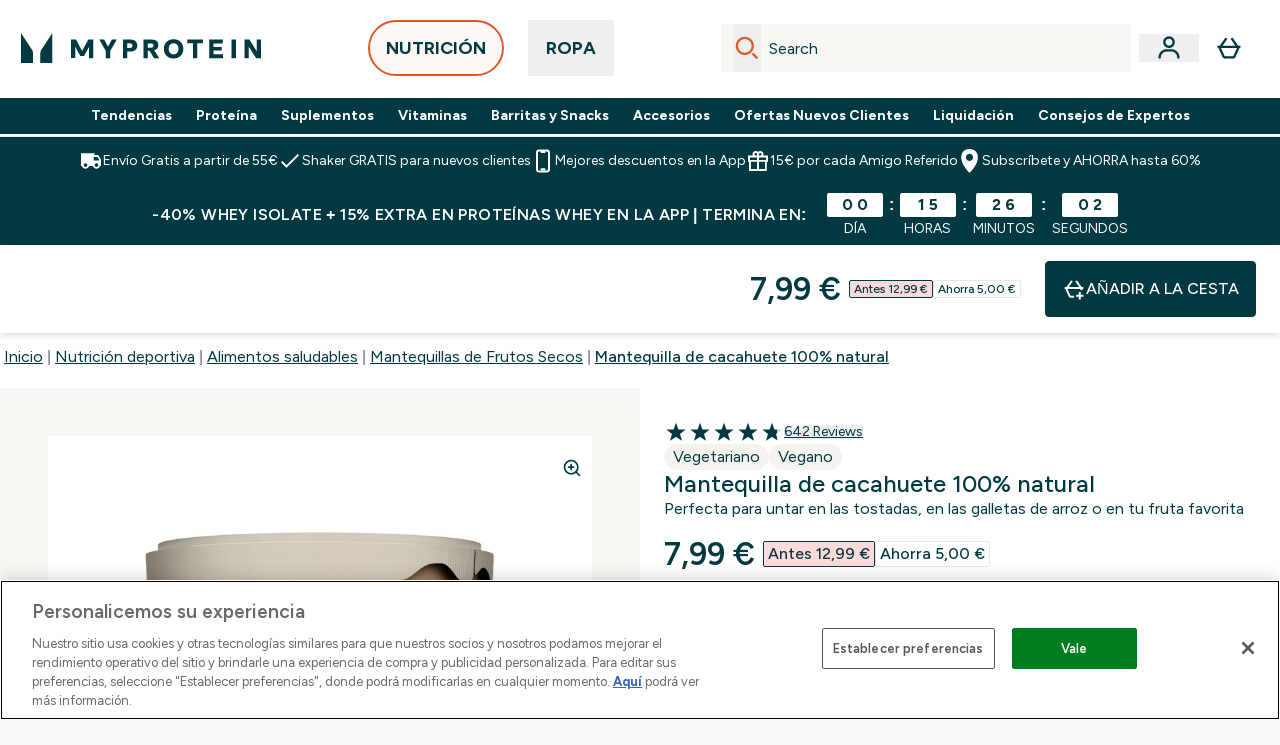

--- FILE ---
content_type: text/css
request_url: https://www.myprotein.es/ssr-assets/basket.CkQBEJqj.css
body_size: 37538
content:
*,:before,:after{--tw-border-spacing-x: 0;--tw-border-spacing-y: 0;--tw-translate-x: 0;--tw-translate-y: 0;--tw-rotate: 0;--tw-skew-x: 0;--tw-skew-y: 0;--tw-scale-x: 1;--tw-scale-y: 1;--tw-pan-x: ;--tw-pan-y: ;--tw-pinch-zoom: ;--tw-scroll-snap-strictness: proximity;--tw-gradient-from-position: ;--tw-gradient-via-position: ;--tw-gradient-to-position: ;--tw-ordinal: ;--tw-slashed-zero: ;--tw-numeric-figure: ;--tw-numeric-spacing: ;--tw-numeric-fraction: ;--tw-ring-inset: ;--tw-ring-offset-width: 0px;--tw-ring-offset-color: #fff;--tw-ring-color: rgb(59 130 246 / .5);--tw-ring-offset-shadow: 0 0 #0000;--tw-ring-shadow: 0 0 #0000;--tw-shadow: 0 0 #0000;--tw-shadow-colored: 0 0 #0000;--tw-blur: ;--tw-brightness: ;--tw-contrast: ;--tw-grayscale: ;--tw-hue-rotate: ;--tw-invert: ;--tw-saturate: ;--tw-sepia: ;--tw-drop-shadow: ;--tw-backdrop-blur: ;--tw-backdrop-brightness: ;--tw-backdrop-contrast: ;--tw-backdrop-grayscale: ;--tw-backdrop-hue-rotate: ;--tw-backdrop-invert: ;--tw-backdrop-opacity: ;--tw-backdrop-saturate: ;--tw-backdrop-sepia: ;--tw-contain-size: ;--tw-contain-layout: ;--tw-contain-paint: ;--tw-contain-style: }::backdrop{--tw-border-spacing-x: 0;--tw-border-spacing-y: 0;--tw-translate-x: 0;--tw-translate-y: 0;--tw-rotate: 0;--tw-skew-x: 0;--tw-skew-y: 0;--tw-scale-x: 1;--tw-scale-y: 1;--tw-pan-x: ;--tw-pan-y: ;--tw-pinch-zoom: ;--tw-scroll-snap-strictness: proximity;--tw-gradient-from-position: ;--tw-gradient-via-position: ;--tw-gradient-to-position: ;--tw-ordinal: ;--tw-slashed-zero: ;--tw-numeric-figure: ;--tw-numeric-spacing: ;--tw-numeric-fraction: ;--tw-ring-inset: ;--tw-ring-offset-width: 0px;--tw-ring-offset-color: #fff;--tw-ring-color: rgb(59 130 246 / .5);--tw-ring-offset-shadow: 0 0 #0000;--tw-ring-shadow: 0 0 #0000;--tw-shadow: 0 0 #0000;--tw-shadow-colored: 0 0 #0000;--tw-blur: ;--tw-brightness: ;--tw-contrast: ;--tw-grayscale: ;--tw-hue-rotate: ;--tw-invert: ;--tw-saturate: ;--tw-sepia: ;--tw-drop-shadow: ;--tw-backdrop-blur: ;--tw-backdrop-brightness: ;--tw-backdrop-contrast: ;--tw-backdrop-grayscale: ;--tw-backdrop-hue-rotate: ;--tw-backdrop-invert: ;--tw-backdrop-opacity: ;--tw-backdrop-saturate: ;--tw-backdrop-sepia: ;--tw-contain-size: ;--tw-contain-layout: ;--tw-contain-paint: ;--tw-contain-style: }*,:before,:after{box-sizing:border-box;border-width:0;border-style:solid;border-color:#e5e7eb}:before,:after{--tw-content: ""}html,:host{line-height:1.5;-webkit-text-size-adjust:100%;-moz-tab-size:4;-o-tab-size:4;tab-size:4;font-family:ui-sans-serif,system-ui,sans-serif,"Apple Color Emoji","Segoe UI Emoji",Segoe UI Symbol,"Noto Color Emoji";font-feature-settings:normal;font-variation-settings:normal;-webkit-tap-highlight-color:transparent}body{margin:0;line-height:inherit}hr{height:0;color:inherit;border-top-width:1px}abbr:where([title]){-webkit-text-decoration:underline dotted;text-decoration:underline dotted}h1,h2,h3,h4,h5,h6{font-size:inherit;font-weight:inherit}a{color:inherit;text-decoration:inherit}b,strong{font-weight:bolder}code,kbd,samp,pre{font-family:ui-monospace,SFMono-Regular,Menlo,Monaco,Consolas,Liberation Mono,Courier New,monospace;font-feature-settings:normal;font-variation-settings:normal;font-size:1em}small{font-size:80%}sub,sup{font-size:75%;line-height:0;position:relative;vertical-align:baseline}sub{bottom:-.25em}sup{top:-.5em}table{text-indent:0;border-color:inherit;border-collapse:collapse}button,input,optgroup,select,textarea{font-family:inherit;font-feature-settings:inherit;font-variation-settings:inherit;font-size:100%;font-weight:inherit;line-height:inherit;letter-spacing:inherit;color:inherit;margin:0;padding:0}button,select{text-transform:none}button,input:where([type=button]),input:where([type=reset]),input:where([type=submit]){-webkit-appearance:button;background-color:transparent;background-image:none}:-moz-focusring{outline:auto}:-moz-ui-invalid{box-shadow:none}progress{vertical-align:baseline}::-webkit-inner-spin-button,::-webkit-outer-spin-button{height:auto}[type=search]{-webkit-appearance:textfield;outline-offset:-2px}::-webkit-search-decoration{-webkit-appearance:none}::-webkit-file-upload-button{-webkit-appearance:button;font:inherit}summary{display:list-item}blockquote,dl,dd,h1,h2,h3,h4,h5,h6,hr,figure,p,pre{margin:0}fieldset{margin:0;padding:0}legend{padding:0}ol,ul,menu{list-style:none;margin:0;padding:0}dialog{padding:0}textarea{resize:vertical}input::-moz-placeholder,textarea::-moz-placeholder{opacity:1;color:#9ca3af}input::placeholder,textarea::placeholder{opacity:1;color:#9ca3af}button,[role=button]{cursor:pointer}:disabled{cursor:default}img,svg,video,canvas,audio,iframe,embed,object{display:block;vertical-align:middle}img,video{max-width:100%;height:auto}[hidden]:where(:not([hidden=until-found])){display:none}:root,[data-theme]{background-color:var(--fallback-b1,oklch(var(--b1)/1));color:var(--fallback-bc,oklch(var(--bc)/1))}@supports not (color: oklch(0% 0 0)){:root{color-scheme:light;--fallback-p: #491eff;--fallback-pc: #d4dbff;--fallback-s: #ff41c7;--fallback-sc: #fff9fc;--fallback-a: #00cfbd;--fallback-ac: #00100d;--fallback-n: #2b3440;--fallback-nc: #d7dde4;--fallback-b1: #ffffff;--fallback-b2: #e5e6e6;--fallback-b3: #e5e6e6;--fallback-bc: #1f2937;--fallback-in: #00b3f0;--fallback-inc: #000000;--fallback-su: #00ca92;--fallback-suc: #000000;--fallback-wa: #ffc22d;--fallback-wac: #000000;--fallback-er: #ff6f70;--fallback-erc: #000000}@media (prefers-color-scheme: dark){:root{color-scheme:dark;--fallback-p: #7582ff;--fallback-pc: #050617;--fallback-s: #ff71cf;--fallback-sc: #190211;--fallback-a: #00c7b5;--fallback-ac: #000e0c;--fallback-n: #2a323c;--fallback-nc: #a6adbb;--fallback-b1: #1d232a;--fallback-b2: #191e24;--fallback-b3: #15191e;--fallback-bc: #a6adbb;--fallback-in: #00b3f0;--fallback-inc: #000000;--fallback-su: #00ca92;--fallback-suc: #000000;--fallback-wa: #ffc22d;--fallback-wac: #000000;--fallback-er: #ff6f70;--fallback-erc: #000000}}}html{-webkit-tap-highlight-color:transparent}*{scrollbar-color:color-mix(in oklch,currentColor 35%,transparent) transparent}*:hover{scrollbar-color:color-mix(in oklch,currentColor 60%,transparent) transparent}:root{--p: 31.6219% .055061 211.83075;--in: 72.06% .191 231.6;--su: 64.8% .15 160;--wa: 84.71% .199 83.87;--er: 71.76% .221 22.18;--inc: 0% 0 0;--suc: 0% 0 0;--wac: 0% 0 0;--erc: 0% 0 0;--rounded-badge: 1.9rem;--animation-input: .2s;--border-btn: 1px;--tab-border: 1px;--tab-radius: .5rem;--pc: 99.1551% .001703 67.802904;--s: 91.5548% .015455 77.06629;--sc: 31.6219% .055061 211.83075;--a: 85.6737% .104479 157.309257;--ac: 31.6219% .055061 211.83075;--n: 96.5352% .006227 75.406567;--nc: 31.6219% .055061 211.83075;--b1: 98.309% .003413 67.783679;--bc: 31.6219% .055061 211.83075;--b2: 93.9005% .010821 76.59671;--b3: 77.2566% .013137 75.340044;base-400:#CCCCCC;--brand: 0 0% 100%;--brand-content: 0, 0, 0;--hover-primary: 4.674, 19.64%, 42.36%;--primary-800: 18.34% .03169723114290862 209.81270681480385;--primary-700: 23.06% .039749950314993045 208.90924951092978;--primary-600: 27.25% .047 210.79;--primary-500: 31.62% .055 211.83;--primary-400: 39% .055 209.52;--primary-300: 49.58% .049 208.87;--primary-200: 70.41% .028 208.28;--primary-100: 92.89% .021 204.04;--secondary-800: 46.91% .007 75.35;--secondary-700: 62.5% .01 78.25;--secondary-600: 77.26% .013 75.34;--secondary-500: 91.55% .015 77.07;--secondary-400: 93.9% .011 76.6;--secondary-300: 96.54% .006 75.41;--secondary-200: 98.31% .003 67.78;--secondary-100: 99.16% .002 67.8;--accent-100: 85.67% .104 157.31;--accent-200: 68.95% .19992167488019835 24.31195585956749;--accent-300: 77.27% .075 25.16;--accent-400: 87.89% .178 115.06;--accent-500: 62.86% .176 38.55;--accent-600: 79.06% .065 65.88;--rounded-btn: 5px;--rounded-box: 10px;--animation-btn: 0s;--btn-focus-scale: 1}:root .rounded-site{border-radius:.5rem}:root .social-icon svg{fill:#fff}:root .help-center-social-icon{fill:#003942}:root .help-center-social-icon path{fill:#003942}:root #usp-header svg{fill:#fff}:root #usp-header .phone-icon{stroke:#fff;fill:none}:root .search{fill:#003942}:root #menu-btn{fill:#003942}:root .logo{fill:#003942}:root #customer-button svg{fill:#003942}:root #goToBasketLink svg{fill:#003942}[data-theme=nutritionBase]{--p: 31.6219% .055061 211.83075;--in: 72.06% .191 231.6;--su: 64.8% .15 160;--wa: 84.71% .199 83.87;--er: 71.76% .221 22.18;--inc: 0% 0 0;--suc: 0% 0 0;--wac: 0% 0 0;--erc: 0% 0 0;--rounded-badge: 1.9rem;--animation-input: .2s;--border-btn: 1px;--tab-border: 1px;--tab-radius: .5rem;--pc: 99.1551% .001703 67.802904;--s: 91.5548% .015455 77.06629;--sc: 31.6219% .055061 211.83075;--a: 85.6737% .104479 157.309257;--ac: 31.6219% .055061 211.83075;--n: 96.5352% .006227 75.406567;--nc: 31.6219% .055061 211.83075;--b1: 98.309% .003413 67.783679;--bc: 31.6219% .055061 211.83075;--b2: 93.9005% .010821 76.59671;--b3: 77.2566% .013137 75.340044;base-400:#CCCCCC;--brand: 0 0% 100%;--brand-content: 0, 0, 0;--hover-primary: 4.674, 19.64%, 42.36%;--primary-800: 18.34% .03169723114290862 209.81270681480385;--primary-700: 23.06% .039749950314993045 208.90924951092978;--primary-600: 27.25% .047 210.79;--primary-500: 31.62% .055 211.83;--primary-400: 39% .055 209.52;--primary-300: 49.58% .049 208.87;--primary-200: 70.41% .028 208.28;--primary-100: 92.89% .021 204.04;--secondary-800: 46.91% .007 75.35;--secondary-700: 62.5% .01 78.25;--secondary-600: 77.26% .013 75.34;--secondary-500: 91.55% .015 77.07;--secondary-400: 93.9% .011 76.6;--secondary-300: 96.54% .006 75.41;--secondary-200: 98.31% .003 67.78;--secondary-100: 99.16% .002 67.8;--accent-100: 85.67% .104 157.31;--accent-200: 68.95% .19992167488019835 24.31195585956749;--accent-300: 77.27% .075 25.16;--accent-400: 87.89% .178 115.06;--accent-500: 62.86% .176 38.55;--accent-600: 79.06% .065 65.88;--rounded-btn: 5px;--rounded-box: 10px;--animation-btn: 0s;--btn-focus-scale: 1}[data-theme=nutritionBase] .rounded-site{border-radius:.5rem}[data-theme=nutritionBase] .social-icon svg{fill:#fff}[data-theme=nutritionBase] .help-center-social-icon{fill:#003942}[data-theme=nutritionBase] .help-center-social-icon path{fill:#003942}[data-theme=nutritionBase] #usp-header svg{fill:#fff}[data-theme=nutritionBase] #usp-header .phone-icon{stroke:#fff;fill:none}[data-theme=nutritionBase] .search,[data-theme=nutritionBase] #menu-btn,[data-theme=nutritionBase] .logo{fill:#003942}[data-theme=nutritionBase] #customer-button svg{fill:#003942}[data-theme=nutritionBase] #goToBasketLink svg{fill:#003942}:root:has(input.theme-controller[value=nutritionBase]:checked) .rounded-site{border-radius:.5rem}:root:has(input.theme-controller[value=nutritionBase]:checked) .social-icon svg{fill:#fff}:root:has(input.theme-controller[value=nutritionBase]:checked) .help-center-social-icon{fill:#003942}:root:has(input.theme-controller[value=nutritionBase]:checked) .help-center-social-icon path{fill:#003942}:root:has(input.theme-controller[value=nutritionBase]:checked) #usp-header .phone-icon{stroke:#fff;fill:none}:root:has(input.theme-controller[value=nutritionBase]:checked) .search{fill:#003942}:root:has(input.theme-controller[value=nutritionBase]:checked) .logo{fill:#003942}[data-theme=myprotein]{--p: 31.6219% .055061 211.83075;--su: 64.8% .15 160;--wa: 84.71% .199 83.87;--er: 71.76% .221 22.18;--inc: 89.9521% .027702 249.354207;--suc: 0% 0 0;--wac: 0% 0 0;--erc: 0% 0 0;--rounded-badge: 1.9rem;--animation-input: .2s;--border-btn: 1px;--tab-border: 1px;--tab-radius: .5rem;--pc: 99.1551% .001703 67.802904;--s: 91.5548% .015455 77.06629;--sc: 31.6219% .055061 211.83075;--a: 85.6737% .104479 157.309257;--ac: 31.6219% .055061 211.83075;--n: 96.5352% .006227 75.406567;--in: 49.7607% .138511 249.354207;--nc: 31.6219% .055061 211.83075;--b1: 98.309% .003413 67.783679;--bc: 31.6219% .055061 211.83075;--b2: 93.9005% .010821 76.59671;--b3: 77.2566% .013137 75.340044;base-400:#CCCCCC;--brand: 0 0% 100%;--brand-content: 0, 0, 0;--hover-primary: 4.674, 19.64%, 42.36%;--primary-800: 18.34% .03169723114290862 209.81270681480385;--primary-700: 23.06% .039749950314993045 208.90924951092978;--primary-600: 27.25% .047 210.79;--primary-500: 31.62% .055 211.83;--primary-400: 39% .055 209.52;--primary-300: 49.58% .049 208.87;--primary-200: 70.41% .028 208.28;--primary-100: 92.89% .021 204.04;--secondary-800: 46.91% .007 75.35;--secondary-700: 62.5% .01 78.25;--secondary-600: 77.26% .013 75.34;--secondary-500: 91.55% .015 77.07;--secondary-400: 93.9% .011 76.6;--secondary-300: 96.54% .006 75.41;--secondary-200: 98.31% .003 67.78;--secondary-100: 99.16% .002 67.8;--accent-100: 85.67% .104 157.31;--accent-200: 68.95% .19992167488019835 24.31195585956749;--accent-300: 77.27% .075 25.16;--accent-400: 87.89% .178 115.06;--accent-500: 62.86% .176 38.55;--accent-600: 79.06% .065 65.88;--rounded-btn: 5px;--rounded-box: 10px;--animation-btn: 0s;--btn-focus-scale: 1}[data-theme=myprotein] .rounded-site{border-radius:.5rem}[data-theme=myprotein] .social-icon svg{fill:#fff}[data-theme=myprotein] .social-icon .circle{fill:#fff}[data-theme=myprotein] .help-center-social-icon{fill:#003942}[data-theme=myprotein] .help-center-social-icon path{fill:#003942}[data-theme=myprotein] #usp-header svg{fill:#fff}[data-theme=myprotein] #usp-header .phone-icon{stroke:#fff;fill:none}[data-theme=myprotein] .help-center-social-icon .kakao .circle{fill:#003942}[data-theme=myprotein] .help-center-social-icon .kakao .bubble{fill:#f6f3ef}[data-theme=myprotein] .help-center-social-icon .circle,[data-theme=myprotein] .help-center-social-icon .kakao .text{fill:#003942}[data-theme=myprotein] .help-center-social-icon .kakao .\!text{fill:#003942!important}[data-theme=myprotein] .social-icon .x path{fill:#003942}[data-theme=myprotein] .help-center-social-icon .x path{fill:#f6f3ef}[data-theme=myprotein] .kakao .circle{fill:#fff}[data-theme=myprotein] .kakao .\!text{fill:#fff!important}[data-theme=myprotein] .kakao .text{fill:#fff}[data-theme=myprotein] .search{fill:#dd592b}:root:has(input.theme-controller[value=myprotein]:checked) .rounded-site{border-radius:.5rem}:root:has(input.theme-controller[value=myprotein]:checked) .social-icon svg{fill:#fff}:root:has(input.theme-controller[value=myprotein]:checked) .social-icon .circle{fill:#fff}:root:has(input.theme-controller[value=myprotein]:checked) .help-center-social-icon{fill:#003942}:root:has(input.theme-controller[value=myprotein]:checked) .help-center-social-icon path{fill:#003942}:root:has(input.theme-controller[value=myprotein]:checked) #usp-header .phone-icon{stroke:#fff;fill:none}:root:has(input.theme-controller[value=myprotein]:checked) .help-center-social-icon .kakao .circle{fill:#003942}:root:has(input.theme-controller[value=myprotein]:checked) .help-center-social-icon .kakao .bubble{fill:#f6f3ef}:root:has(input.theme-controller[value=myprotein]:checked) .help-center-social-icon .circle{fill:#003942}:root:has(input.theme-controller[value=myprotein]:checked) .help-center-social-icon .kakao .text{fill:#003942}:root:has(input.theme-controller[value=myprotein]:checked) .help-center-social-icon .kakao .\!text{fill:#003942!important}:root:has(input.theme-controller[value=myprotein]:checked) .social-icon .x path{fill:#003942}:root:has(input.theme-controller[value=myprotein]:checked) .help-center-social-icon .x path{fill:#f6f3ef}:root:has(input.theme-controller[value=myprotein]:checked) .kakao .circle{fill:#fff}:root:has(input.theme-controller[value=myprotein]:checked) .kakao .\!text{fill:#fff!important}:root:has(input.theme-controller[value=myprotein]:checked) .kakao .text{fill:#fff}:root:has(input.theme-controller[value=myprotein]:checked) .search{fill:#dd592b}[data-theme=myvitamins]{--p: 45.7082% .015781 251.710431;--ac: 20% 0 0;--nc: 19.2078% .000214 197.138367;--inc: 89.9521% .027702 249.354207;--wac: 16.6604% .032836 83.424292;--erc: 89.738% .032411 23.275406;--rounded-badge: 1.9rem;--animation-input: .2s;--border-btn: 1px;--tab-border: 1px;--tab-radius: .5rem;--pc: 100% 0 0;--s: 100% 0 0;--sc: 45.624% .01653 248.189821;--n: 96.0388% .00107 197.138367;--a: 100% 0 0;--in: 49.7607% .138511 249.354207;--su: 53.0854% .094553 138.594169;--suc: 100% 0 0;--wa: 83.302% .164179 83.424292;--er: 48.69% .162055 23.275406;--b1: 98.2049% .00411 91.445801;--bc: 0% 0 0;--b2: 96.1151% 0 0;--b3: 42.7179% .007076 264.492496;base-400:#CCCCCC;font-family:Figtree,sans-serif;--brand: 0 0% 100%;--brand-content: 0, 0, 0;--rounded-btn: 5px;--rounded-box: 10px;--animation-btn: 0s;--btn-focus-scale: 1;--hover-primary: 4.674, 19.64%, 42.36%}[data-theme=myvitamins] .logo{fill:#515860}[data-theme=myvitamins] .usp-banner{background:#f2f2f2}[data-theme=myvitamins] .usp-banner .text-sm{color:#000}[data-theme=myvitamins] .rounded-site{border-radius:.5rem}[data-theme=myvitamins] .social-icon svg{fill:#fff}[data-theme=myvitamins] .help-center-social-icon{fill:#515860}[data-theme=myvitamins] .help-center-social-icon path{fill:#515860}[data-theme=myvitamins] .email-signup-text{font-weight:700}[data-theme=myvitamins] .strip-banner{background-color:#515860;color:#fff}[data-theme=myvitamins] #main-content .strip-banner{background-color:#f2f2f2;color:#515860;margin-bottom:0}[data-theme=myvitamins] #usp-header svg{fill:#515860}[data-theme=myvitamins] #usp-header .phone-icon{stroke:#515860;fill:none}[data-theme=myvitamins] [data-component=CategoryCarousel]{text-align:center}[data-theme=myvitamins] [data-component=CategoryCarousel] .title-container{width:100%}[data-theme=myvitamins] [data-component=GlobalTwoItemEditorial]{text-align:center}[data-theme=myvitamins] [data-component=GlobalTwoItemEditorial] .title-container{width:100%;color:#515860}[data-theme=myvitamins] [data-component=GlobalTwoItemEditorial] .btn-primary{margin-left:auto;margin-right:auto}[data-theme=myvitamins] [data-component=simpletextwidget] h2{color:#515860}[data-theme=myvitamins] [data-component=GlobalThreeItemEditorialSubtitleBG] img{border-radius:.75rem}[data-theme=myvitamins] .search,[data-theme=myvitamins] #menu-btn{fill:#515860}[data-theme=myvitamins] #customer-button svg{fill:#515860}[data-theme=myvitamins] #goToBasketLink svg{fill:#515860}:root:has(input.theme-controller[value=myvitamins]:checked) .logo{fill:#515860}:root:has(input.theme-controller[value=myvitamins]:checked) .usp-banner{background:#f2f2f2}:root:has(input.theme-controller[value=myvitamins]:checked) .usp-banner .text-sm{color:#000}:root:has(input.theme-controller[value=myvitamins]:checked) .rounded-site{border-radius:.5rem}:root:has(input.theme-controller[value=myvitamins]:checked) .social-icon svg{fill:#fff}:root:has(input.theme-controller[value=myvitamins]:checked) .help-center-social-icon{fill:#515860}:root:has(input.theme-controller[value=myvitamins]:checked) .help-center-social-icon path{fill:#515860}:root:has(input.theme-controller[value=myvitamins]:checked) .email-signup-text{font-weight:700}:root:has(input.theme-controller[value=myvitamins]:checked) .strip-banner{background-color:#515860;color:#fff}:root:has(input.theme-controller[value=myvitamins]:checked) #main-content .strip-banner{background-color:#f2f2f2;color:#515860;margin-bottom:0}:root:has(input.theme-controller[value=myvitamins]:checked) #usp-header .phone-icon{stroke:#515860;fill:none}:root:has(input.theme-controller[value=myvitamins]:checked) [data-component=CategoryCarousel] .title-container{width:100%}:root:has(input.theme-controller[value=myvitamins]:checked) [data-component=GlobalTwoItemEditorial] .title-container{width:100%;color:#515860}:root:has(input.theme-controller[value=myvitamins]:checked) [data-component=GlobalTwoItemEditorial] .btn-primary{margin-left:auto;margin-right:auto}:root:has(input.theme-controller[value=myvitamins]:checked) .search{fill:#515860}.\!container{width:100%!important;margin-right:auto!important;margin-left:auto!important;padding-right:1.5rem!important;padding-left:1.5rem!important}.container{width:100%;margin-right:auto;margin-left:auto;padding-right:1.5rem;padding-left:1.5rem}@media (min-width: 320px){.\!container{max-width:320px!important}.container{max-width:320px}}@media (min-width: 430px){.\!container{max-width:430px!important;padding-right:2rem!important;padding-left:2rem!important}.container{max-width:430px;padding-right:2rem;padding-left:2rem}}@media (min-width: 640px){.\!container{max-width:640px!important;padding-right:3rem!important;padding-left:3rem!important}.container{max-width:640px;padding-right:3rem;padding-left:3rem}}@media (min-width: 1024px){.\!container{max-width:1024px!important;padding-right:4rem!important;padding-left:4rem!important}.container{max-width:1024px;padding-right:4rem;padding-left:4rem}}@media (min-width: 1440px){.\!container{max-width:1440px!important;padding-right:4rem!important;padding-left:4rem!important}.container{max-width:1440px;padding-right:4rem;padding-left:4rem}}@media (min-width: 1920px){.\!container{max-width:1920px!important;padding-right:4rem!important;padding-left:4rem!important}.container{max-width:1920px;padding-right:4rem;padding-left:4rem}}.alert{display:grid;width:100%;grid-auto-flow:row;align-content:flex-start;align-items:center;justify-items:center;gap:1rem;text-align:center;border-radius:var(--rounded-box, 1rem);border-width:1px;--tw-border-opacity: 1;border-color:var(--fallback-b2,oklch(var(--b2)/var(--tw-border-opacity)));padding:1rem;--tw-text-opacity: 1;color:var(--fallback-bc,oklch(var(--bc)/var(--tw-text-opacity)));--alert-bg: var(--fallback-b2,oklch(var(--b2)/1));--alert-bg-mix: var(--fallback-b1,oklch(var(--b1)/1));background-color:var(--alert-bg)}@media (min-width: 640px){.alert{grid-auto-flow:column;grid-template-columns:auto minmax(auto,1fr);justify-items:start;text-align:start}}.avatar{position:relative;display:inline-flex}.avatar>div{display:block;aspect-ratio:1 / 1;overflow:hidden}.avatar img{height:100%;width:100%;-o-object-fit:cover;object-fit:cover}.avatar.placeholder>div{display:flex;align-items:center;justify-content:center}.badge{display:inline-flex;align-items:center;justify-content:center;transition-property:color,background-color,border-color,text-decoration-color,fill,stroke,opacity,box-shadow,transform,filter,backdrop-filter;transition-timing-function:cubic-bezier(.4,0,.2,1);transition-timing-function:cubic-bezier(0,0,.2,1);transition-duration:.2s;height:1.25rem;font-size:.875rem;line-height:1.25rem;width:-moz-fit-content;width:fit-content;padding-left:.563rem;padding-right:.563rem;border-radius:var(--rounded-badge, 1.9rem);border-width:1px;--tw-border-opacity: 1;border-color:var(--fallback-b2,oklch(var(--b2)/var(--tw-border-opacity)));--tw-bg-opacity: 1;background-color:var(--fallback-b1,oklch(var(--b1)/var(--tw-bg-opacity)));--tw-text-opacity: 1;color:var(--fallback-bc,oklch(var(--bc)/var(--tw-text-opacity)))}.breadcrumbs{max-width:100%;overflow-x:auto;padding-top:.5rem;padding-bottom:.5rem}.breadcrumbs>ul,.breadcrumbs>ol{display:flex;align-items:center;white-space:nowrap;min-height:-moz-min-content;min-height:min-content}.breadcrumbs>ul>li,.breadcrumbs>ol>li{display:flex;align-items:center}.breadcrumbs>ul>li>a,.breadcrumbs>ol>li>a{display:flex;cursor:pointer;align-items:center}@media (hover:hover){.breadcrumbs>ul>li>a:hover,.breadcrumbs>ol>li>a:hover{text-decoration-line:underline}.label a:hover{--tw-text-opacity: 1;color:var(--fallback-bc,oklch(var(--bc)/var(--tw-text-opacity)))}.menu li>*:not(ul,.menu-title,details,.btn):active,.menu li>*:not(ul,.menu-title,details,.btn).active,.menu li>details>summary:active{--tw-bg-opacity: 1;background-color:var(--fallback-n,oklch(var(--n)/var(--tw-bg-opacity)));--tw-text-opacity: 1;color:var(--fallback-nc,oklch(var(--nc)/var(--tw-text-opacity)))}.tab:hover{--tw-text-opacity: 1}.table tr.hover:hover,.table tr.hover:nth-child(2n):hover{--tw-bg-opacity: 1;background-color:var(--fallback-b2,oklch(var(--b2)/var(--tw-bg-opacity)))}.\!table tr.hover:hover,.\!table tr.hover:nth-child(2n):hover{--tw-bg-opacity: 1 !important;background-color:var(--fallback-b2,oklch(var(--b2)/var(--tw-bg-opacity)))!important}.table-zebra tr.hover:hover,.table-zebra tr.hover:nth-child(2n):hover{--tw-bg-opacity: 1;background-color:var(--fallback-b3,oklch(var(--b3)/var(--tw-bg-opacity)))}}.btn{display:inline-flex;height:3rem;min-height:3rem;flex-shrink:0;cursor:pointer;-webkit-user-select:none;-moz-user-select:none;user-select:none;flex-wrap:wrap;align-items:center;justify-content:center;border-radius:var(--rounded-btn, .5rem);border-color:transparent;border-color:oklch(var(--btn-color, var(--b2)) / var(--tw-border-opacity));padding-left:1rem;padding-right:1rem;text-align:center;font-size:.875rem;line-height:1em;gap:.5rem;font-weight:600;text-decoration-line:none;transition-duration:.2s;transition-timing-function:cubic-bezier(0,0,.2,1);border-width:var(--border-btn, 1px);transition-property:color,background-color,border-color,opacity,box-shadow,transform;--tw-text-opacity: 1;color:var(--fallback-bc,oklch(var(--bc)/var(--tw-text-opacity)));--tw-shadow: 0 1px 2px 0 rgb(0 0 0 / .05);--tw-shadow-colored: 0 1px 2px 0 var(--tw-shadow-color);box-shadow:var(--tw-ring-offset-shadow, 0 0 #0000),var(--tw-ring-shadow, 0 0 #0000),var(--tw-shadow);outline-color:var(--fallback-bc,oklch(var(--bc)/1));background-color:oklch(var(--btn-color, var(--b2)) / var(--tw-bg-opacity));--tw-bg-opacity: 1;--tw-border-opacity: 1}.btn-disabled,.btn[disabled],.btn:disabled{pointer-events:none}.btn-circle{height:3rem;width:3rem;border-radius:9999px;padding:0}:where(.btn:is(input[type=checkbox])),:where(.btn:is(input[type=radio])){width:auto;-webkit-appearance:none;-moz-appearance:none;appearance:none}.btn:is(input[type=checkbox]):after,.btn:is(input[type=radio]):after{--tw-content: attr(aria-label);content:var(--tw-content)}.card{position:relative;display:flex;flex-direction:column;border-radius:var(--rounded-box, 1rem)}.card:focus{outline:2px solid transparent;outline-offset:2px}.card figure{display:flex;align-items:center;justify-content:center}.card.image-full{display:grid}.card.image-full:before{position:relative;content:"";z-index:10;border-radius:var(--rounded-box, 1rem);--tw-bg-opacity: 1;background-color:var(--fallback-n,oklch(var(--n)/var(--tw-bg-opacity)));opacity:.75}.card.image-full:before,.card.image-full>*{grid-column-start:1;grid-row-start:1}.card.image-full>figure img{height:100%;-o-object-fit:cover;object-fit:cover}.card.image-full>.card-body{position:relative;z-index:20;--tw-text-opacity: 1;color:var(--fallback-nc,oklch(var(--nc)/var(--tw-text-opacity)))}.\!carousel{display:inline-flex!important;overflow-x:scroll!important;scroll-snap-type:x mandatory!important;scroll-behavior:smooth!important;-ms-overflow-style:none!important;scrollbar-width:none!important}.carousel{display:inline-flex;overflow-x:scroll;scroll-snap-type:x mandatory;scroll-behavior:smooth;-ms-overflow-style:none;scrollbar-width:none}.carousel-item{box-sizing:content-box;display:flex;flex:none;scroll-snap-align:start}.carousel-start .carousel-item{scroll-snap-align:start}.carousel-center .carousel-item{scroll-snap-align:center}.carousel-end .carousel-item{scroll-snap-align:end}.chat{display:grid;grid-template-columns:repeat(2,minmax(0,1fr));-moz-column-gap:.75rem;column-gap:.75rem;padding-top:.25rem;padding-bottom:.25rem}.\!checkbox{flex-shrink:0!important;--chkbg: var(--fallback-bc,oklch(var(--bc)/1)) !important;--chkfg: var(--fallback-b1,oklch(var(--b1)/1)) !important;height:1.5rem!important;width:1.5rem!important;cursor:pointer!important;-webkit-appearance:none!important;-moz-appearance:none!important;appearance:none!important;border-radius:var(--rounded-btn, .5rem)!important;border-width:1px!important;border-color:var(--fallback-bc,oklch(var(--bc)/var(--tw-border-opacity)))!important;--tw-border-opacity: .2 !important}.checkbox{flex-shrink:0;--chkbg: var(--fallback-bc,oklch(var(--bc)/1));--chkfg: var(--fallback-b1,oklch(var(--b1)/1));height:1.5rem;width:1.5rem;cursor:pointer;-webkit-appearance:none;-moz-appearance:none;appearance:none;border-radius:var(--rounded-btn, .5rem);border-width:1px;border-color:var(--fallback-bc,oklch(var(--bc)/var(--tw-border-opacity)));--tw-border-opacity: .2}.collapse:not(td):not(tr):not(colgroup){visibility:visible}.collapse{position:relative;display:grid;overflow:hidden;grid-template-rows:max-content 0fr;transition:grid-template-rows .2s;width:100%;border-radius:var(--rounded-box, 1rem)}.collapse-title,.collapse>input[type=checkbox],.collapse>input[type=radio],.collapse-content{grid-column-start:1;grid-row-start:1}.collapse>input[type=checkbox],.collapse>input[type=radio]{-webkit-appearance:none;-moz-appearance:none;appearance:none;opacity:0}:where(.collapse>input[type=checkbox]),:where(.collapse>input[type=radio]){height:100%;width:100%;z-index:1}.collapse[open],.collapse-open,.collapse:focus:not(.collapse-close){grid-template-rows:max-content 1fr}.collapse:not(.collapse-close):has(>input[type=checkbox]:checked),.collapse:not(.collapse-close):has(>input[type=radio]:checked){grid-template-rows:max-content 1fr}.collapse[open]>.collapse-content,.collapse-open>.collapse-content,.collapse:focus:not(.collapse-close)>.collapse-content,.collapse:not(.collapse-close)>input[type=checkbox]:checked~.collapse-content,.collapse:not(.collapse-close)>input[type=radio]:checked~.collapse-content{visibility:visible;min-height:-moz-fit-content;min-height:fit-content}:root .countdown{line-height:1em}.countdown{display:inline-flex}.countdown>*{height:1em;display:inline-block;overflow-y:hidden}.countdown>*:before{position:relative;content:"00\a 01\a 02\a 03\a 04\a 05\a 06\a 07\a 08\a 09\a 10\a 11\a 12\a 13\a 14\a 15\a 16\a 17\a 18\a 19\a 20\a 21\a 22\a 23\a 24\a 25\a 26\a 27\a 28\a 29\a 30\a 31\a 32\a 33\a 34\a 35\a 36\a 37\a 38\a 39\a 40\a 41\a 42\a 43\a 44\a 45\a 46\a 47\a 48\a 49\a 50\a 51\a 52\a 53\a 54\a 55\a 56\a 57\a 58\a 59\a 60\a 61\a 62\a 63\a 64\a 65\a 66\a 67\a 68\a 69\a 70\a 71\a 72\a 73\a 74\a 75\a 76\a 77\a 78\a 79\a 80\a 81\a 82\a 83\a 84\a 85\a 86\a 87\a 88\a 89\a 90\a 91\a 92\a 93\a 94\a 95\a 96\a 97\a 98\a 99\a";white-space:pre;top:calc(var(--value) * -1em);text-align:center;transition:all 1s cubic-bezier(1,0,0,1)}.drawer{position:relative;display:grid;grid-auto-columns:max-content auto;width:100%}.drawer-content{grid-column-start:2;grid-row-start:1;min-width:0px}.drawer-end>.drawer-toggle~.drawer-content{grid-column-start:1}.\!dropdown{position:relative!important;display:inline-block!important}.dropdown{position:relative;display:inline-block}.\!dropdown>*:not(summary):focus{outline:2px solid transparent!important;outline-offset:2px!important}.dropdown>*:not(summary):focus{outline:2px solid transparent;outline-offset:2px}.\!dropdown .dropdown-content{position:absolute!important}.dropdown .dropdown-content{position:absolute}.\!dropdown:is(:not(details)) .dropdown-content{visibility:hidden!important;opacity:0!important;transform-origin:top!important;--tw-scale-x: .95 !important;--tw-scale-y: .95 !important;transform:translate(var(--tw-translate-x),var(--tw-translate-y)) rotate(var(--tw-rotate)) skew(var(--tw-skew-x)) skewY(var(--tw-skew-y)) scaleX(var(--tw-scale-x)) scaleY(var(--tw-scale-y))!important;transition-property:color,background-color,border-color,text-decoration-color,fill,stroke,opacity,box-shadow,transform,filter,backdrop-filter!important;transition-timing-function:cubic-bezier(.4,0,.2,1)!important;transition-timing-function:cubic-bezier(0,0,.2,1)!important;transition-duration:.2s!important}.dropdown:is(:not(details)) .dropdown-content{visibility:hidden;opacity:0;transform-origin:top;--tw-scale-x: .95;--tw-scale-y: .95;transform:translate(var(--tw-translate-x),var(--tw-translate-y)) rotate(var(--tw-rotate)) skew(var(--tw-skew-x)) skewY(var(--tw-skew-y)) scaleX(var(--tw-scale-x)) scaleY(var(--tw-scale-y));transition-property:color,background-color,border-color,text-decoration-color,fill,stroke,opacity,box-shadow,transform,filter,backdrop-filter;transition-timing-function:cubic-bezier(.4,0,.2,1);transition-timing-function:cubic-bezier(0,0,.2,1);transition-duration:.2s}.dropdown-end .dropdown-content{inset-inline-end:0px}.dropdown-left .dropdown-content{bottom:auto;inset-inline-end:100%;top:0;transform-origin:right}.dropdown-right .dropdown-content{bottom:auto;inset-inline-start:100%;top:0;transform-origin:left}.dropdown-bottom .dropdown-content{bottom:auto;top:100%;transform-origin:top}.dropdown-top .dropdown-content{bottom:100%;top:auto;transform-origin:bottom}.dropdown-end.dropdown-right .dropdown-content,.dropdown-end.dropdown-left .dropdown-content{bottom:0;top:auto}.dropdown.dropdown-open .dropdown-content,.dropdown:not(.dropdown-hover):focus .dropdown-content,.dropdown:focus-within .dropdown-content{visibility:visible;opacity:1}.\!dropdown.dropdown-open .dropdown-content,.\!dropdown:not(.dropdown-hover):focus .dropdown-content,.\!dropdown:focus-within .dropdown-content{visibility:visible!important;opacity:1!important}@media (hover: hover){.\!dropdown.dropdown-hover:hover .dropdown-content{visibility:visible!important;opacity:1!important}.dropdown.dropdown-hover:hover .dropdown-content{visibility:visible;opacity:1}.btm-nav>*.disabled:hover,.btm-nav>*[disabled]:hover{pointer-events:none;--tw-border-opacity: 0;background-color:var(--fallback-n,oklch(var(--n)/var(--tw-bg-opacity)));--tw-bg-opacity: .1;color:var(--fallback-bc,oklch(var(--bc)/var(--tw-text-opacity)));--tw-text-opacity: .2}.btn:hover{--tw-border-opacity: 1;border-color:var(--fallback-b3,oklch(var(--b3)/var(--tw-border-opacity)));--tw-bg-opacity: 1;background-color:var(--fallback-b3,oklch(var(--b3)/var(--tw-bg-opacity)))}@supports (color: color-mix(in oklab,black,black)){.btn:hover{background-color:color-mix(in oklab,oklch(var(--btn-color, var(--b2)) / var(--tw-bg-opacity, 1)) 90%,black);border-color:color-mix(in oklab,oklch(var(--btn-color, var(--b2)) / var(--tw-border-opacity, 1)) 90%,black)}}@supports not (color: oklch(0% 0 0)){.btn:hover{background-color:var(--btn-color, var(--fallback-b2));border-color:var(--btn-color, var(--fallback-b2))}}.btn.glass:hover{--glass-opacity: 25%;--glass-border-opacity: 15%}.btn-ghost:hover{border-color:transparent}@supports (color: oklch(0% 0 0)){.btn-ghost:hover{background-color:var(--fallback-bc,oklch(var(--bc)/.2))}}.btn-outline.btn-primary:hover{--tw-text-opacity: 1;color:var(--fallback-pc,oklch(var(--pc)/var(--tw-text-opacity)))}@supports (color: color-mix(in oklab,black,black)){.btn-outline.btn-primary:hover{background-color:color-mix(in oklab,var(--fallback-p,oklch(var(--p)/1)) 90%,black);border-color:color-mix(in oklab,var(--fallback-p,oklch(var(--p)/1)) 90%,black)}}.btn-outline.btn-secondary:hover{--tw-text-opacity: 1;color:var(--fallback-sc,oklch(var(--sc)/var(--tw-text-opacity)))}@supports (color: color-mix(in oklab,black,black)){.btn-outline.btn-secondary:hover{background-color:color-mix(in oklab,var(--fallback-s,oklch(var(--s)/1)) 90%,black);border-color:color-mix(in oklab,var(--fallback-s,oklch(var(--s)/1)) 90%,black)}}.btn-disabled:hover,.btn[disabled]:hover,.btn:disabled:hover{--tw-border-opacity: 0;background-color:var(--fallback-n,oklch(var(--n)/var(--tw-bg-opacity)));--tw-bg-opacity: .2;color:var(--fallback-bc,oklch(var(--bc)/var(--tw-text-opacity)));--tw-text-opacity: .2}@supports (color: color-mix(in oklab,black,black)){.btn:is(input[type=checkbox]:checked):hover,.btn:is(input[type=radio]:checked):hover{background-color:color-mix(in oklab,var(--fallback-p,oklch(var(--p)/1)) 90%,black);border-color:color-mix(in oklab,var(--fallback-p,oklch(var(--p)/1)) 90%,black)}}.\!dropdown.dropdown-hover:hover .dropdown-content{--tw-scale-x: 1 !important;--tw-scale-y: 1 !important;transform:translate(var(--tw-translate-x),var(--tw-translate-y)) rotate(var(--tw-rotate)) skew(var(--tw-skew-x)) skewY(var(--tw-skew-y)) scaleX(var(--tw-scale-x)) scaleY(var(--tw-scale-y))!important}.dropdown.dropdown-hover:hover .dropdown-content{--tw-scale-x: 1;--tw-scale-y: 1;transform:translate(var(--tw-translate-x),var(--tw-translate-y)) rotate(var(--tw-rotate)) skew(var(--tw-skew-x)) skewY(var(--tw-skew-y)) scaleX(var(--tw-scale-x)) scaleY(var(--tw-scale-y))}:where(.menu li:not(.menu-title,.disabled)>*:not(ul,details,.menu-title)):not(.active,.btn):hover,:where(.menu li:not(.menu-title,.disabled)>details>summary:not(.menu-title)):not(.active,.btn):hover{cursor:pointer;outline:2px solid transparent;outline-offset:2px}@supports (color: oklch(0% 0 0)){:where(.menu li:not(.menu-title,.disabled)>*:not(ul,details,.menu-title)):not(.active,.btn):hover,:where(.menu li:not(.menu-title,.disabled)>details>summary:not(.menu-title)):not(.active,.btn):hover{background-color:var(--fallback-bc,oklch(var(--bc)/.1))}}.tab[disabled],.tab[disabled]:hover{cursor:not-allowed;color:var(--fallback-bc,oklch(var(--bc)/var(--tw-text-opacity)));--tw-text-opacity: .2}}.\!dropdown:is(details) summary::-webkit-details-marker{display:none!important}.dropdown:is(details) summary::-webkit-details-marker{display:none}.footer{display:grid;width:100%;grid-auto-flow:row;place-items:start;-moz-column-gap:1rem;column-gap:1rem;row-gap:2.5rem;font-size:.875rem;line-height:1.25rem}.footer>*{display:grid;place-items:start;gap:.5rem}@media (min-width: 48rem){.footer{grid-auto-flow:column}.footer-center{grid-auto-flow:row dense}}.label{display:flex;-webkit-user-select:none;-moz-user-select:none;user-select:none;align-items:center;justify-content:space-between;padding:.5rem .25rem}.indicator{position:relative;display:inline-flex;width:-moz-max-content;width:max-content}.indicator :where(.indicator-item){z-index:1;position:absolute;transform:translate(var(--tw-translate-x),var(--tw-translate-y)) rotate(var(--tw-rotate)) skew(var(--tw-skew-x)) skewY(var(--tw-skew-y)) scaleX(var(--tw-scale-x)) scaleY(var(--tw-scale-y));white-space:nowrap}.\!input{flex-shrink:1!important;-webkit-appearance:none!important;-moz-appearance:none!important;appearance:none!important;height:3rem!important;padding-left:1rem!important;padding-right:1rem!important;font-size:1rem!important;line-height:2!important;line-height:1.5rem!important;border-radius:var(--rounded-btn, .5rem)!important;border-width:1px!important;border-color:transparent!important;--tw-bg-opacity: 1 !important;background-color:var(--fallback-b1,oklch(var(--b1)/var(--tw-bg-opacity)))!important}.input{flex-shrink:1;-webkit-appearance:none;-moz-appearance:none;appearance:none;height:3rem;padding-left:1rem;padding-right:1rem;font-size:1rem;line-height:2;line-height:1.5rem;border-radius:var(--rounded-btn, .5rem);border-width:1px;border-color:transparent;--tw-bg-opacity: 1;background-color:var(--fallback-b1,oklch(var(--b1)/var(--tw-bg-opacity)))}.\!input[type=number]::-webkit-inner-spin-button{margin-top:-1rem!important;margin-bottom:-1rem!important;margin-inline-end:-1rem!important}.input[type=number]::-webkit-inner-spin-button,.input-md[type=number]::-webkit-inner-spin-button{margin-top:-1rem;margin-bottom:-1rem;margin-inline-end:-1rem}.join{display:inline-flex;align-items:stretch;border-radius:var(--rounded-btn, .5rem)}.join :where(.join-item){border-start-end-radius:0;border-end-end-radius:0;border-end-start-radius:0;border-start-start-radius:0}.join .join-item:not(:first-child):not(:last-child),.join *:not(:first-child):not(:last-child) .join-item{border-start-end-radius:0;border-end-end-radius:0;border-end-start-radius:0;border-start-start-radius:0}.join .join-item:first-child:not(:last-child),.join *:first-child:not(:last-child) .join-item{border-start-end-radius:0;border-end-end-radius:0}.join .dropdown .join-item:first-child:not(:last-child),.join *:first-child:not(:last-child) .dropdown .join-item{border-start-end-radius:inherit;border-end-end-radius:inherit}.join .\!dropdown .join-item:first-child:not(:last-child),.join *:first-child:not(:last-child) .\!dropdown .join-item{border-start-end-radius:inherit!important;border-end-end-radius:inherit!important}.join :where(.join-item:first-child:not(:last-child)),.join :where(*:first-child:not(:last-child) .join-item){border-end-start-radius:inherit;border-start-start-radius:inherit}.join .join-item:last-child:not(:first-child),.join *:last-child:not(:first-child) .join-item{border-end-start-radius:0;border-start-start-radius:0}.join :where(.join-item:last-child:not(:first-child)),.join :where(*:last-child:not(:first-child) .join-item){border-start-end-radius:inherit;border-end-end-radius:inherit}@supports not selector(:has(*)){:where(.join *){border-radius:inherit}}@supports selector(:has(*)){:where(.join *:has(.join-item)){border-radius:inherit}}.\!link{cursor:pointer!important;text-decoration-line:underline!important}.link{cursor:pointer;text-decoration-line:underline}.menu{display:flex;flex-direction:column;flex-wrap:wrap;font-size:.875rem;line-height:1.25rem;padding:.5rem}.menu :where(li ul){position:relative;white-space:nowrap;margin-inline-start:1rem;padding-inline-start:.5rem}.menu :where(li:not(.menu-title)>*:not(ul,details,.menu-title,.btn)),.menu :where(li:not(.menu-title)>details>summary:not(.menu-title)){display:grid;grid-auto-flow:column;align-content:flex-start;align-items:center;gap:.5rem;grid-auto-columns:minmax(auto,max-content) auto max-content;-webkit-user-select:none;-moz-user-select:none;user-select:none}.menu li.disabled{cursor:not-allowed;-webkit-user-select:none;-moz-user-select:none;user-select:none;color:var(--fallback-bc,oklch(var(--bc)/.3))}.menu :where(li>.menu-dropdown:not(.menu-dropdown-show)){display:none}:where(.menu li){position:relative;display:flex;flex-shrink:0;flex-direction:column;flex-wrap:wrap;align-items:stretch}:where(.menu li) .badge{justify-self:end}.\!modal{pointer-events:none!important;position:fixed!important;inset:0!important;margin:0!important;display:grid!important;height:100%!important;max-height:none!important;width:100%!important;max-width:none!important;justify-items:center!important;padding:0!important;opacity:0!important;overscroll-behavior:contain!important;z-index:999!important;background-color:transparent!important;color:inherit!important;transition-duration:.2s!important;transition-timing-function:cubic-bezier(0,0,.2,1)!important;transition-property:transform,opacity,visibility!important;overflow-y:hidden!important}.modal{pointer-events:none;position:fixed;inset:0;margin:0;display:grid;height:100%;max-height:none;width:100%;max-width:none;justify-items:center;padding:0;opacity:0;overscroll-behavior:contain;z-index:999;background-color:transparent;color:inherit;transition-duration:.2s;transition-timing-function:cubic-bezier(0,0,.2,1);transition-property:transform,opacity,visibility;overflow-y:hidden}:where(.\!modal){align-items:center!important}:where(.modal){align-items:center}.modal-box{max-height:calc(100vh - 5em);grid-column-start:1;grid-row-start:1;width:91.666667%;max-width:32rem;--tw-scale-x: .9;--tw-scale-y: .9;transform:translate(var(--tw-translate-x),var(--tw-translate-y)) rotate(var(--tw-rotate)) skew(var(--tw-skew-x)) skewY(var(--tw-skew-y)) scaleX(var(--tw-scale-x)) scaleY(var(--tw-scale-y));border-bottom-right-radius:var(--rounded-box, 1rem);border-bottom-left-radius:var(--rounded-box, 1rem);border-top-left-radius:var(--rounded-box, 1rem);border-top-right-radius:var(--rounded-box, 1rem);--tw-bg-opacity: 1;background-color:var(--fallback-b1,oklch(var(--b1)/var(--tw-bg-opacity)));padding:1.5rem;transition-property:color,background-color,border-color,text-decoration-color,fill,stroke,opacity,box-shadow,transform,filter,backdrop-filter;transition-timing-function:cubic-bezier(.4,0,.2,1);transition-timing-function:cubic-bezier(0,0,.2,1);transition-duration:.2s;box-shadow:#00000040 0 25px 50px -12px;overflow-y:auto;overscroll-behavior:contain}.modal-open,.modal:target,.modal-toggle:checked+.modal,.modal[open]{pointer-events:auto;visibility:visible;opacity:1}.\!modal:target,.modal-toggle:checked+.\!modal,.\!modal[open]{pointer-events:auto!important;visibility:visible!important;opacity:1!important}:root:has(:is(.modal-open,.modal:target,.modal-toggle:checked+.modal,.modal[open])){overflow:hidden;scrollbar-gutter:stable}:root:has(:is(.modal-open,.\!modal:target,.modal-toggle:checked+.\!modal,.\!modal[open])){overflow:hidden!important;scrollbar-gutter:stable!important}.progress{position:relative;width:100%;-webkit-appearance:none;-moz-appearance:none;appearance:none;overflow:hidden;height:.5rem;border-radius:var(--rounded-box, 1rem);background-color:var(--fallback-bc,oklch(var(--bc)/.2))}.radio{flex-shrink:0;--chkbg: var(--bc);height:1.5rem;width:1.5rem;cursor:pointer;-webkit-appearance:none;-moz-appearance:none;appearance:none;border-radius:9999px;border-width:1px;border-color:var(--fallback-bc,oklch(var(--bc)/var(--tw-border-opacity)));--tw-border-opacity: .2}.range{height:1.5rem;width:100%;cursor:pointer;-moz-appearance:none;appearance:none;-webkit-appearance:none;--range-shdw: var(--fallback-bc,oklch(var(--bc)/1));overflow:hidden;border-radius:var(--rounded-box, 1rem);background-color:transparent}.range:focus{outline:none}.rating{position:relative;display:inline-flex}.rating :where(input){cursor:pointer;border-radius:0;animation:rating-pop var(--animation-input, .25s) ease-out;height:1.5rem;width:1.5rem;background-color:var(--fallback-bc,oklch(var(--bc)/var(--tw-bg-opacity)));--tw-bg-opacity: 1}.select{display:inline-flex;cursor:pointer;-webkit-user-select:none;-moz-user-select:none;user-select:none;-webkit-appearance:none;-moz-appearance:none;appearance:none;height:3rem;min-height:3rem;padding-inline-start:1rem;padding-inline-end:2.5rem;font-size:.875rem;line-height:1.25rem;line-height:2;border-radius:var(--rounded-btn, .5rem);border-width:1px;border-color:transparent;--tw-bg-opacity: 1;background-color:var(--fallback-b1,oklch(var(--b1)/var(--tw-bg-opacity)));background-image:linear-gradient(45deg,transparent 50%,currentColor 50%),linear-gradient(135deg,currentColor 50%,transparent 50%);background-position:calc(100% - 20px) calc(1px + 50%),calc(100% - 16.1px) calc(1px + 50%);background-size:4px 4px,4px 4px;background-repeat:no-repeat}.select[multiple]{height:auto}.stack{display:inline-grid;place-items:center;align-items:flex-end}.stack>*{grid-column-start:1;grid-row-start:1;transform:translateY(10%) scale(.9);z-index:1;width:100%;opacity:.6}.stack>*:nth-child(2){transform:translateY(5%) scale(.95);z-index:2;opacity:.8}.stack>*:nth-child(1){transform:translateY(0) scale(1);z-index:3;opacity:1}.steps{display:inline-grid;grid-auto-flow:column;overflow:hidden;overflow-x:auto;counter-reset:step;grid-auto-columns:1fr}.steps .step{display:grid;grid-template-columns:repeat(1,minmax(0,1fr));grid-template-columns:auto;grid-template-rows:repeat(2,minmax(0,1fr));grid-template-rows:40px 1fr;place-items:center;text-align:center;min-width:4rem}.steps .\!step{display:grid!important;grid-template-columns:repeat(1,minmax(0,1fr))!important;grid-template-columns:auto!important;grid-template-rows:repeat(2,minmax(0,1fr))!important;grid-template-rows:40px 1fr!important;place-items:center!important;text-align:center!important;min-width:4rem!important}.swap{position:relative;display:inline-grid;-webkit-user-select:none;-moz-user-select:none;user-select:none;place-content:center;cursor:pointer}.swap>*{grid-column-start:1;grid-row-start:1;transition-duration:.3s;transition-timing-function:cubic-bezier(0,0,.2,1);transition-property:transform,opacity}.swap input{-webkit-appearance:none;-moz-appearance:none;appearance:none}.swap .swap-on,.swap .swap-indeterminate,.swap input:indeterminate~.swap-on{opacity:0}.swap input:checked~.swap-off,.swap-active .swap-off,.swap input:indeterminate~.swap-off{opacity:0}.swap input:checked~.swap-on,.swap-active .swap-on,.swap input:indeterminate~.swap-indeterminate{opacity:1}.tabs{display:grid;align-items:flex-end}.tabs-lifted:has(.tab-content[class^=rounded-]) .tab:first-child:not(:is(.tab-active,[aria-selected=true])),.tabs-lifted:has(.tab-content[class*=" rounded-"]) .tab:first-child:not(:is(.tab-active,[aria-selected=true])){border-bottom-color:transparent}.tab{position:relative;grid-row-start:1;display:inline-flex;height:2rem;cursor:pointer;-webkit-user-select:none;-moz-user-select:none;user-select:none;-webkit-appearance:none;-moz-appearance:none;appearance:none;flex-wrap:wrap;align-items:center;justify-content:center;text-align:center;font-size:.875rem;line-height:1.25rem;line-height:2;--tab-padding: 1rem;--tw-text-opacity: .5;--tab-color: var(--fallback-bc,oklch(var(--bc)/1));--tab-bg: var(--fallback-b1,oklch(var(--b1)/1));--tab-border-color: var(--fallback-b3,oklch(var(--b3)/1));color:var(--tab-color);padding-inline-start:var(--tab-padding, 1rem);padding-inline-end:var(--tab-padding, 1rem)}.tab:is(input[type=radio]){width:auto;border-bottom-right-radius:0;border-bottom-left-radius:0}.tab:is(input[type=radio]):after{--tw-content: attr(aria-label);content:var(--tw-content)}.tab:not(input):empty{cursor:default;grid-column-start:span 9999}.tab-content{grid-column-start:1;grid-column-end:span 9999;grid-row-start:2;margin-top:calc(var(--tab-border) * -1);display:none;border-color:transparent;border-width:var(--tab-border, 0)}:checked+.tab-content:nth-child(2),:is(.tab-active,[aria-selected=true])+.tab-content:nth-child(2){border-start-start-radius:0px}input.tab:checked+.tab-content,:is(.tab-active,[aria-selected=true])+.tab-content{display:block}.\!table{position:relative!important;width:100%!important;border-radius:var(--rounded-box, 1rem)!important;text-align:left!important;font-size:.875rem!important;line-height:1.25rem!important}.table{position:relative;width:100%;border-radius:var(--rounded-box, 1rem);text-align:left;font-size:.875rem;line-height:1.25rem}.\!table :where(.table-pin-rows thead tr){position:sticky!important;top:0!important;z-index:1!important;--tw-bg-opacity: 1 !important;background-color:var(--fallback-b1,oklch(var(--b1)/var(--tw-bg-opacity)))!important}.table :where(.table-pin-rows thead tr){position:sticky;top:0;z-index:1;--tw-bg-opacity: 1;background-color:var(--fallback-b1,oklch(var(--b1)/var(--tw-bg-opacity)))}.\!table :where(.table-pin-rows tfoot tr){position:sticky!important;bottom:0!important;z-index:1!important;--tw-bg-opacity: 1 !important;background-color:var(--fallback-b1,oklch(var(--b1)/var(--tw-bg-opacity)))!important}.table :where(.table-pin-rows tfoot tr){position:sticky;bottom:0;z-index:1;--tw-bg-opacity: 1;background-color:var(--fallback-b1,oklch(var(--b1)/var(--tw-bg-opacity)))}.\!table :where(.table-pin-cols tr th){position:sticky!important;left:0!important;right:0!important;--tw-bg-opacity: 1 !important;background-color:var(--fallback-b1,oklch(var(--b1)/var(--tw-bg-opacity)))!important}.table :where(.table-pin-cols tr th){position:sticky;left:0;right:0;--tw-bg-opacity: 1;background-color:var(--fallback-b1,oklch(var(--b1)/var(--tw-bg-opacity)))}.textarea{min-height:3rem;flex-shrink:1;padding:.5rem 1rem;font-size:.875rem;line-height:1.25rem;line-height:2;border-radius:var(--rounded-btn, .5rem);border-width:1px;border-color:transparent;--tw-bg-opacity: 1;background-color:var(--fallback-b1,oklch(var(--b1)/var(--tw-bg-opacity)))}.timeline{position:relative;display:flex}:where(.timeline>li){position:relative;display:grid;flex-shrink:0;align-items:center;grid-template-rows:var(--timeline-row-start, minmax(0, 1fr)) auto var( --timeline-row-end, minmax(0, 1fr) );grid-template-columns:var(--timeline-col-start, minmax(0, 1fr)) auto var( --timeline-col-end, minmax(0, 1fr) )}.timeline>li>hr{width:100%;border-width:0px}:where(.timeline>li>hr):first-child{grid-column-start:1;grid-row-start:2}:where(.timeline>li>hr):last-child{grid-column-start:3;grid-column-end:none;grid-row-start:2;grid-row-end:auto}.toast{position:fixed;display:flex;min-width:-moz-fit-content;min-width:fit-content;flex-direction:column;white-space:nowrap;gap:.5rem;padding:1rem}.toggle{flex-shrink:0;--tglbg: var(--fallback-b1,oklch(var(--b1)/1));--handleoffset: 1.5rem;--handleoffsetcalculator: calc(var(--handleoffset) * -1);--togglehandleborder: 0 0;height:1.5rem;width:3rem;cursor:pointer;-webkit-appearance:none;-moz-appearance:none;appearance:none;border-radius:var(--rounded-badge, 1.9rem);border-width:1px;border-color:currentColor;background-color:currentColor;color:var(--fallback-bc,oklch(var(--bc)/.5));transition:background,box-shadow var(--animation-input, .2s) ease-out;box-shadow:var(--handleoffsetcalculator) 0 0 2px var(--tglbg) inset,0 0 0 2px var(--tglbg) inset,var(--togglehandleborder)}.avatar-group :where(.avatar){overflow:hidden;border-radius:9999px;border-width:4px;--tw-border-opacity: 1;border-color:var(--fallback-b1,oklch(var(--b1)/var(--tw-border-opacity)))}.badge-neutral{--tw-border-opacity: 1;border-color:var(--fallback-n,oklch(var(--n)/var(--tw-border-opacity)));--tw-bg-opacity: 1;background-color:var(--fallback-n,oklch(var(--n)/var(--tw-bg-opacity)));--tw-text-opacity: 1;color:var(--fallback-nc,oklch(var(--nc)/var(--tw-text-opacity)))}.badge-outline.badge-neutral{--tw-text-opacity: 1;color:var(--fallback-n,oklch(var(--n)/var(--tw-text-opacity)))}.btm-nav>*:where(.active){border-top-width:2px;--tw-bg-opacity: 1;background-color:var(--fallback-b1,oklch(var(--b1)/var(--tw-bg-opacity)))}.btm-nav>*.disabled,.btm-nav>*[disabled]{pointer-events:none;--tw-border-opacity: 0;background-color:var(--fallback-n,oklch(var(--n)/var(--tw-bg-opacity)));--tw-bg-opacity: .1;color:var(--fallback-bc,oklch(var(--bc)/var(--tw-text-opacity)));--tw-text-opacity: .2}.btm-nav>* .label{font-size:1rem;line-height:1.5rem}.breadcrumbs>ul>li>a:focus,.breadcrumbs>ol>li>a:focus{outline:2px solid transparent;outline-offset:2px}.breadcrumbs>ul>li>a:focus-visible,.breadcrumbs>ol>li>a:focus-visible{outline:2px solid currentColor;outline-offset:2px}.breadcrumbs>ul>li+*:before,.breadcrumbs>ol>li+*:before{content:"";margin-left:.5rem;margin-right:.75rem;display:block;height:.375rem;width:.375rem;--tw-rotate: 45deg;transform:translate(var(--tw-translate-x),var(--tw-translate-y)) rotate(var(--tw-rotate)) skew(var(--tw-skew-x)) skewY(var(--tw-skew-y)) scaleX(var(--tw-scale-x)) scaleY(var(--tw-scale-y));opacity:.4;border-top:1px solid;border-right:1px solid;background-color:transparent}[dir=rtl] .breadcrumbs>ul>li+*:before,[dir=rtl] .breadcrumbs>ol>li+*:before{--tw-rotate: -135deg}@media (prefers-reduced-motion: no-preference){.btn{animation:button-pop var(--animation-btn, .25s) ease-out}}.btn:active:hover,.btn:active:focus{animation:button-pop 0s ease-out;transform:scale(var(--btn-focus-scale, .97))}@supports not (color: oklch(0% 0 0)){.btn{background-color:var(--btn-color, var(--fallback-b2));border-color:var(--btn-color, var(--fallback-b2))}.btn-primary{--btn-color: var(--fallback-p)}.btn-secondary{--btn-color: var(--fallback-s)}.btn-neutral{--btn-color: var(--fallback-n)}.prose :where(code):not(:where([class~=not-prose] *,pre *)){background-color:var(--fallback-b3,oklch(var(--b3)/1))}}@supports (color: color-mix(in oklab,black,black)){.btn-outline.btn-primary.btn-active{background-color:color-mix(in oklab,var(--fallback-p,oklch(var(--p)/1)) 90%,black);border-color:color-mix(in oklab,var(--fallback-p,oklch(var(--p)/1)) 90%,black)}.btn-outline.btn-secondary.btn-active{background-color:color-mix(in oklab,var(--fallback-s,oklch(var(--s)/1)) 90%,black);border-color:color-mix(in oklab,var(--fallback-s,oklch(var(--s)/1)) 90%,black)}}.btn:focus-visible{outline-style:solid;outline-width:2px;outline-offset:2px}.btn-primary{--tw-text-opacity: 1;color:var(--fallback-pc,oklch(var(--pc)/var(--tw-text-opacity)));outline-color:var(--fallback-p,oklch(var(--p)/1))}@supports (color: oklch(0% 0 0)){.btn-primary{--btn-color: var(--p)}.btn-secondary{--btn-color: var(--s)}.btn-neutral{--btn-color: var(--n)}}.btn-secondary{--tw-text-opacity: 1;color:var(--fallback-sc,oklch(var(--sc)/var(--tw-text-opacity)));outline-color:var(--fallback-s,oklch(var(--s)/1))}.btn-neutral{--tw-text-opacity: 1;color:var(--fallback-nc,oklch(var(--nc)/var(--tw-text-opacity)));outline-color:var(--fallback-n,oklch(var(--n)/1))}.btn.glass{--tw-shadow: 0 0 #0000;--tw-shadow-colored: 0 0 #0000;box-shadow:var(--tw-ring-offset-shadow, 0 0 #0000),var(--tw-ring-shadow, 0 0 #0000),var(--tw-shadow);outline-color:currentColor}.btn.glass.btn-active{--glass-opacity: 25%;--glass-border-opacity: 15%}.btn-ghost{border-width:1px;border-color:transparent;background-color:transparent;color:currentColor;--tw-shadow: 0 0 #0000;--tw-shadow-colored: 0 0 #0000;box-shadow:var(--tw-ring-offset-shadow, 0 0 #0000),var(--tw-ring-shadow, 0 0 #0000),var(--tw-shadow);outline-color:currentColor}.btn-ghost.btn-active{border-color:transparent;background-color:var(--fallback-bc,oklch(var(--bc)/.2))}.btn-outline.btn-primary{--tw-text-opacity: 1;color:var(--fallback-p,oklch(var(--p)/var(--tw-text-opacity)))}.btn-outline.btn-primary.btn-active{--tw-text-opacity: 1;color:var(--fallback-pc,oklch(var(--pc)/var(--tw-text-opacity)))}.btn-outline.btn-secondary{--tw-text-opacity: 1;color:var(--fallback-s,oklch(var(--s)/var(--tw-text-opacity)))}.btn-outline.btn-secondary.btn-active{--tw-text-opacity: 1;color:var(--fallback-sc,oklch(var(--sc)/var(--tw-text-opacity)))}.btn.btn-disabled,.btn[disabled],.btn:disabled{--tw-border-opacity: 0;background-color:var(--fallback-n,oklch(var(--n)/var(--tw-bg-opacity)));--tw-bg-opacity: .2;color:var(--fallback-bc,oklch(var(--bc)/var(--tw-text-opacity)));--tw-text-opacity: .2}.btn:is(input[type=checkbox]:checked),.btn:is(input[type=radio]:checked){--tw-border-opacity: 1;border-color:var(--fallback-p,oklch(var(--p)/var(--tw-border-opacity)));--tw-bg-opacity: 1;background-color:var(--fallback-p,oklch(var(--p)/var(--tw-bg-opacity)));--tw-text-opacity: 1;color:var(--fallback-pc,oklch(var(--pc)/var(--tw-text-opacity)))}.btn:is(input[type=checkbox]:checked):focus-visible,.btn:is(input[type=radio]:checked):focus-visible{outline-color:var(--fallback-p,oklch(var(--p)/1))}@keyframes button-pop{0%{transform:scale(var(--btn-focus-scale, .98))}40%{transform:scale(1.02)}to{transform:scale(1)}}.card :where(figure:first-child){overflow:hidden;border-start-start-radius:inherit;border-start-end-radius:inherit;border-end-start-radius:unset;border-end-end-radius:unset}.card :where(figure:last-child){overflow:hidden;border-start-start-radius:unset;border-start-end-radius:unset;border-end-start-radius:inherit;border-end-end-radius:inherit}.card:focus-visible{outline:2px solid currentColor;outline-offset:2px}.card.bordered{border-width:1px;--tw-border-opacity: 1;border-color:var(--fallback-b2,oklch(var(--b2)/var(--tw-border-opacity)))}.card.compact .card-body{padding:1rem;font-size:.875rem;line-height:1.25rem}.card.image-full :where(figure){overflow:hidden;border-radius:inherit}.\!carousel::-webkit-scrollbar{display:none!important}.carousel::-webkit-scrollbar{display:none}.\!checkbox:focus{box-shadow:none!important}.checkbox:focus{box-shadow:none}.\!checkbox:focus-visible{outline-style:solid!important;outline-width:2px!important;outline-offset:2px!important;outline-color:var(--fallback-bc,oklch(var(--bc)/1))!important}.checkbox:focus-visible{outline-style:solid;outline-width:2px;outline-offset:2px;outline-color:var(--fallback-bc,oklch(var(--bc)/1))}.\!checkbox:disabled{border-width:0px!important;cursor:not-allowed!important;border-color:transparent!important;--tw-bg-opacity: 1 !important;background-color:var(--fallback-bc,oklch(var(--bc)/var(--tw-bg-opacity)))!important;opacity:.2!important}.checkbox:disabled{border-width:0px;cursor:not-allowed;border-color:transparent;--tw-bg-opacity: 1;background-color:var(--fallback-bc,oklch(var(--bc)/var(--tw-bg-opacity)));opacity:.2}.checkbox:checked,.checkbox[aria-checked=true]{background-repeat:no-repeat;animation:checkmark var(--animation-input, .2s) ease-out;background-color:var(--chkbg);background-image:linear-gradient(-45deg,transparent 65%,var(--chkbg) 65.99%),linear-gradient(45deg,transparent 75%,var(--chkbg) 75.99%),linear-gradient(-45deg,var(--chkbg) 40%,transparent 40.99%),linear-gradient(45deg,var(--chkbg) 30%,var(--chkfg) 30.99%,var(--chkfg) 40%,transparent 40.99%),linear-gradient(-45deg,var(--chkfg) 50%,var(--chkbg) 50.99%)}.\!checkbox:checked,.\!checkbox[aria-checked=true]{background-repeat:no-repeat!important;animation:checkmark var(--animation-input, .2s) ease-out!important;background-color:var(--chkbg)!important;background-image:linear-gradient(-45deg,transparent 65%,var(--chkbg) 65.99%),linear-gradient(45deg,transparent 75%,var(--chkbg) 75.99%),linear-gradient(-45deg,var(--chkbg) 40%,transparent 40.99%),linear-gradient(45deg,var(--chkbg) 30%,var(--chkfg) 30.99%,var(--chkfg) 40%,transparent 40.99%),linear-gradient(-45deg,var(--chkfg) 50%,var(--chkbg) 50.99%)!important}.\!checkbox:indeterminate{--tw-bg-opacity: 1 !important;background-color:var(--fallback-bc,oklch(var(--bc)/var(--tw-bg-opacity)))!important;background-repeat:no-repeat!important;animation:checkmark var(--animation-input, .2s) ease-out!important;background-image:linear-gradient(90deg,transparent 80%,var(--chkbg) 80%),linear-gradient(-90deg,transparent 80%,var(--chkbg) 80%),linear-gradient(0deg,var(--chkbg) 43%,var(--chkfg) 43%,var(--chkfg) 57%,var(--chkbg) 57%)!important}.checkbox:indeterminate{--tw-bg-opacity: 1;background-color:var(--fallback-bc,oklch(var(--bc)/var(--tw-bg-opacity)));background-repeat:no-repeat;animation:checkmark var(--animation-input, .2s) ease-out;background-image:linear-gradient(90deg,transparent 80%,var(--chkbg) 80%),linear-gradient(-90deg,transparent 80%,var(--chkbg) 80%),linear-gradient(0deg,var(--chkbg) 43%,var(--chkfg) 43%,var(--chkfg) 57%,var(--chkbg) 57%)}@keyframes checkmark{0%{background-position-y:5px}50%{background-position-y:-2px}to{background-position-y:0}}details.collapse{width:100%}details.collapse summary{position:relative;display:block;outline:2px solid transparent;outline-offset:2px}details.collapse summary::-webkit-details-marker{display:none}.collapse:focus-visible{outline-style:solid;outline-width:2px;outline-offset:2px;outline-color:var(--fallback-bc,oklch(var(--bc)/1))}.collapse:has(.collapse-title:focus-visible),.collapse:has(>input[type=checkbox]:focus-visible),.collapse:has(>input[type=radio]:focus-visible){outline-style:solid;outline-width:2px;outline-offset:2px;outline-color:var(--fallback-bc,oklch(var(--bc)/1))}.collapse:not(.collapse-open):not(.collapse-close)>input[type=checkbox],.collapse:not(.collapse-open):not(.collapse-close)>input[type=radio]:not(:checked),.collapse:not(.collapse-open):not(.collapse-close)>.collapse-title{cursor:pointer}.collapse:focus:not(.collapse-open):not(.collapse-close):not(.collapse[open])>.collapse-title{cursor:unset}.collapse-title,:where(.collapse>input[type=checkbox]),:where(.collapse>input[type=radio]){padding:1rem;padding-inline-end:3rem;min-height:3.75rem;transition:background-color .2s ease-out}.collapse[open]>:where(.collapse-content),.collapse-open>:where(.collapse-content),.collapse:focus:not(.collapse-close)>:where(.collapse-content),.collapse:not(.collapse-close)>:where(input[type=checkbox]:checked~.collapse-content),.collapse:not(.collapse-close)>:where(input[type=radio]:checked~.collapse-content){padding-bottom:1rem;transition:padding .2s ease-out,background-color .2s ease-out}.collapse[open].collapse-arrow>.collapse-title:after,.collapse-open.collapse-arrow>.collapse-title:after,.collapse-arrow:focus:not(.collapse-close)>.collapse-title:after,.collapse-arrow:not(.collapse-close)>input[type=checkbox]:checked~.collapse-title:after,.collapse-arrow:not(.collapse-close)>input[type=radio]:checked~.collapse-title:after{--tw-translate-y: -50%;--tw-rotate: 225deg;transform:translate(var(--tw-translate-x),var(--tw-translate-y)) rotate(var(--tw-rotate)) skew(var(--tw-skew-x)) skewY(var(--tw-skew-y)) scaleX(var(--tw-scale-x)) scaleY(var(--tw-scale-y))}.collapse[open].collapse-plus>.collapse-title:after,.collapse-open.collapse-plus>.collapse-title:after,.collapse-plus:focus:not(.collapse-close)>.collapse-title:after,.collapse-plus:not(.collapse-close)>input[type=checkbox]:checked~.collapse-title:after,.collapse-plus:not(.collapse-close)>input[type=radio]:checked~.collapse-title:after{content:"−"}.drawer-toggle:focus-visible~.drawer-content label.drawer-button{outline-style:solid;outline-width:2px;outline-offset:2px}.dropdown.dropdown-open .dropdown-content,.dropdown:focus .dropdown-content,.dropdown:focus-within .dropdown-content{--tw-scale-x: 1;--tw-scale-y: 1;transform:translate(var(--tw-translate-x),var(--tw-translate-y)) rotate(var(--tw-rotate)) skew(var(--tw-skew-x)) skewY(var(--tw-skew-y)) scaleX(var(--tw-scale-x)) scaleY(var(--tw-scale-y))}.\!dropdown.dropdown-open .dropdown-content,.\!dropdown:focus .dropdown-content,.\!dropdown:focus-within .dropdown-content{--tw-scale-x: 1 !important;--tw-scale-y: 1 !important;transform:translate(var(--tw-translate-x),var(--tw-translate-y)) rotate(var(--tw-rotate)) skew(var(--tw-skew-x)) skewY(var(--tw-skew-y)) scaleX(var(--tw-scale-x)) scaleY(var(--tw-scale-y))!important}.\!input input{--tw-bg-opacity: 1 !important;background-color:var(--fallback-p,oklch(var(--p)/var(--tw-bg-opacity)))!important;background-color:transparent!important}.input input{--tw-bg-opacity: 1;background-color:var(--fallback-p,oklch(var(--p)/var(--tw-bg-opacity)));background-color:transparent}.\!input input:focus{outline:2px solid transparent!important;outline-offset:2px!important}.input input:focus{outline:2px solid transparent;outline-offset:2px}.\!input[list]::-webkit-calendar-picker-indicator{line-height:1em!important}.input[list]::-webkit-calendar-picker-indicator{line-height:1em}.input:focus,.input:focus-within{box-shadow:none;border-color:var(--fallback-bc,oklch(var(--bc)/.2));outline-style:solid;outline-width:2px;outline-offset:2px;outline-color:var(--fallback-bc,oklch(var(--bc)/.2))}.\!input:focus,.\!input:focus-within{box-shadow:none!important;border-color:var(--fallback-bc,oklch(var(--bc)/.2))!important;outline-style:solid!important;outline-width:2px!important;outline-offset:2px!important;outline-color:var(--fallback-bc,oklch(var(--bc)/.2))!important}.input:has(>input[disabled]),.input-disabled,.input:disabled,.input[disabled]{cursor:not-allowed;--tw-border-opacity: 1;border-color:var(--fallback-b2,oklch(var(--b2)/var(--tw-border-opacity)));--tw-bg-opacity: 1;background-color:var(--fallback-b2,oklch(var(--b2)/var(--tw-bg-opacity)));color:var(--fallback-bc,oklch(var(--bc)/.4))}.\!input:has(>input[disabled]),.\!input:disabled,.\!input[disabled]{cursor:not-allowed!important;--tw-border-opacity: 1 !important;border-color:var(--fallback-b2,oklch(var(--b2)/var(--tw-border-opacity)))!important;--tw-bg-opacity: 1 !important;background-color:var(--fallback-b2,oklch(var(--b2)/var(--tw-bg-opacity)))!important;color:var(--fallback-bc,oklch(var(--bc)/.4))!important}.input:has(>input[disabled])::-moz-placeholder,.input-disabled::-moz-placeholder,.input:disabled::-moz-placeholder,.input[disabled]::-moz-placeholder{color:var(--fallback-bc,oklch(var(--bc)/var(--tw-placeholder-opacity)));--tw-placeholder-opacity: .2}.input:has(>input[disabled])::placeholder,.input-disabled::placeholder,.input:disabled::placeholder,.input[disabled]::placeholder{color:var(--fallback-bc,oklch(var(--bc)/var(--tw-placeholder-opacity)));--tw-placeholder-opacity: .2}.\!input:has(>input[disabled])::-moz-placeholder,.\!input:disabled::-moz-placeholder,.\!input[disabled]::-moz-placeholder{color:var(--fallback-bc,oklch(var(--bc)/var(--tw-placeholder-opacity)))!important;--tw-placeholder-opacity: .2 !important}.\!input:has(>input[disabled])::placeholder,.\!input:disabled::placeholder,.\!input[disabled]::placeholder{color:var(--fallback-bc,oklch(var(--bc)/var(--tw-placeholder-opacity)))!important;--tw-placeholder-opacity: .2 !important}.\!input:has(>input[disabled])>input[disabled]{cursor:not-allowed!important}.input:has(>input[disabled])>input[disabled]{cursor:not-allowed}.\!input::-webkit-date-and-time-value{text-align:inherit!important}.input::-webkit-date-and-time-value{text-align:inherit}.join>:where(*:not(:first-child)){margin-top:0;margin-bottom:0;margin-inline-start:-1px}.join>:where(*:not(:first-child)):is(.btn){margin-inline-start:calc(var(--border-btn) * -1)}.join-item:focus{isolation:isolate}.\!link:focus{outline:2px solid transparent!important;outline-offset:2px!important}.link:focus{outline:2px solid transparent;outline-offset:2px}.\!link:focus-visible{outline:2px solid currentColor!important;outline-offset:2px!important}.link:focus-visible{outline:2px solid currentColor;outline-offset:2px}.loading{pointer-events:none;display:inline-block;aspect-ratio:1 / 1;width:1.5rem;background-color:currentColor;-webkit-mask-size:100%;mask-size:100%;-webkit-mask-repeat:no-repeat;mask-repeat:no-repeat;-webkit-mask-position:center;mask-position:center;-webkit-mask-image:url("data:image/svg+xml,%3Csvg width='24' height='24' stroke='black' viewBox='0 0 24 24' xmlns='http://www.w3.org/2000/svg'%3E%3Cg transform-origin='center'%3E%3Ccircle cx='12' cy='12' r='9.5' fill='none' stroke-width='3' stroke-linecap='round'%3E%3CanimateTransform attributeName='transform' type='rotate' from='0 12 12' to='360 12 12' dur='2s' repeatCount='indefinite'/%3E%3Canimate attributeName='stroke-dasharray' values='0,150;42,150;42,150' keyTimes='0;0.475;1' dur='1.5s' repeatCount='indefinite'/%3E%3Canimate attributeName='stroke-dashoffset' values='0;-16;-59' keyTimes='0;0.475;1' dur='1.5s' repeatCount='indefinite'/%3E%3C/circle%3E%3C/g%3E%3C/svg%3E");mask-image:url("data:image/svg+xml,%3Csvg width='24' height='24' stroke='black' viewBox='0 0 24 24' xmlns='http://www.w3.org/2000/svg'%3E%3Cg transform-origin='center'%3E%3Ccircle cx='12' cy='12' r='9.5' fill='none' stroke-width='3' stroke-linecap='round'%3E%3CanimateTransform attributeName='transform' type='rotate' from='0 12 12' to='360 12 12' dur='2s' repeatCount='indefinite'/%3E%3Canimate attributeName='stroke-dasharray' values='0,150;42,150;42,150' keyTimes='0;0.475;1' dur='1.5s' repeatCount='indefinite'/%3E%3Canimate attributeName='stroke-dashoffset' values='0;-16;-59' keyTimes='0;0.475;1' dur='1.5s' repeatCount='indefinite'/%3E%3C/circle%3E%3C/g%3E%3C/svg%3E")}.loading-spinner{-webkit-mask-image:url("data:image/svg+xml,%3Csvg width='24' height='24' stroke='black' viewBox='0 0 24 24' xmlns='http://www.w3.org/2000/svg'%3E%3Cg transform-origin='center'%3E%3Ccircle cx='12' cy='12' r='9.5' fill='none' stroke-width='3' stroke-linecap='round'%3E%3CanimateTransform attributeName='transform' type='rotate' from='0 12 12' to='360 12 12' dur='2s' repeatCount='indefinite'/%3E%3Canimate attributeName='stroke-dasharray' values='0,150;42,150;42,150' keyTimes='0;0.475;1' dur='1.5s' repeatCount='indefinite'/%3E%3Canimate attributeName='stroke-dashoffset' values='0;-16;-59' keyTimes='0;0.475;1' dur='1.5s' repeatCount='indefinite'/%3E%3C/circle%3E%3C/g%3E%3C/svg%3E");mask-image:url("data:image/svg+xml,%3Csvg width='24' height='24' stroke='black' viewBox='0 0 24 24' xmlns='http://www.w3.org/2000/svg'%3E%3Cg transform-origin='center'%3E%3Ccircle cx='12' cy='12' r='9.5' fill='none' stroke-width='3' stroke-linecap='round'%3E%3CanimateTransform attributeName='transform' type='rotate' from='0 12 12' to='360 12 12' dur='2s' repeatCount='indefinite'/%3E%3Canimate attributeName='stroke-dasharray' values='0,150;42,150;42,150' keyTimes='0;0.475;1' dur='1.5s' repeatCount='indefinite'/%3E%3Canimate attributeName='stroke-dashoffset' values='0;-16;-59' keyTimes='0;0.475;1' dur='1.5s' repeatCount='indefinite'/%3E%3C/circle%3E%3C/g%3E%3C/svg%3E")}:where(.menu li:empty){--tw-bg-opacity: 1;background-color:var(--fallback-bc,oklch(var(--bc)/var(--tw-bg-opacity)));opacity:.1;margin:.5rem 1rem;height:1px}.menu :where(li ul):before{position:absolute;bottom:.75rem;inset-inline-start:0px;top:.75rem;width:1px;--tw-bg-opacity: 1;background-color:var(--fallback-bc,oklch(var(--bc)/var(--tw-bg-opacity)));opacity:.1;content:""}.menu :where(li:not(.menu-title)>*:not(ul,details,.menu-title,.btn)),.menu :where(li:not(.menu-title)>details>summary:not(.menu-title)){border-radius:var(--rounded-btn, .5rem);padding:.5rem 1rem;text-align:start;transition-property:color,background-color,border-color,text-decoration-color,fill,stroke,opacity,box-shadow,transform,filter,backdrop-filter;transition-timing-function:cubic-bezier(.4,0,.2,1);transition-timing-function:cubic-bezier(0,0,.2,1);transition-duration:.2s;text-wrap:balance}:where(.menu li:not(.menu-title,.disabled)>*:not(ul,details,.menu-title)):not(summary,.active,.btn).focus,:where(.menu li:not(.menu-title,.disabled)>*:not(ul,details,.menu-title)):not(summary,.active,.btn):focus,:where(.menu li:not(.menu-title,.disabled)>*:not(ul,details,.menu-title)):is(summary):not(.active,.btn):focus-visible,:where(.menu li:not(.menu-title,.disabled)>details>summary:not(.menu-title)):not(summary,.active,.btn).focus,:where(.menu li:not(.menu-title,.disabled)>details>summary:not(.menu-title)):not(summary,.active,.btn):focus,:where(.menu li:not(.menu-title,.disabled)>details>summary:not(.menu-title)):is(summary):not(.active,.btn):focus-visible{cursor:pointer;background-color:var(--fallback-bc,oklch(var(--bc)/.1));--tw-text-opacity: 1;color:var(--fallback-bc,oklch(var(--bc)/var(--tw-text-opacity)));outline:2px solid transparent;outline-offset:2px}.menu li>*:not(ul,.menu-title,details,.btn):active,.menu li>*:not(ul,.menu-title,details,.btn).active,.menu li>details>summary:active{--tw-bg-opacity: 1;background-color:var(--fallback-n,oklch(var(--n)/var(--tw-bg-opacity)));--tw-text-opacity: 1;color:var(--fallback-nc,oklch(var(--nc)/var(--tw-text-opacity)))}.menu :where(li>details>summary)::-webkit-details-marker{display:none}.menu :where(li>details>summary):after,.menu :where(li>.menu-dropdown-toggle):after{justify-self:end;display:block;margin-top:-.5rem;height:.5rem;width:.5rem;transform:rotate(45deg);transition-property:transform,margin-top;transition-duration:.3s;transition-timing-function:cubic-bezier(.4,0,.2,1);content:"";transform-origin:75% 75%;box-shadow:2px 2px;pointer-events:none}.menu :where(li>details[open]>summary):after,.menu :where(li>.menu-dropdown-toggle.menu-dropdown-show):after{transform:rotate(225deg);margin-top:0}.mockup-phone .display{overflow:hidden;border-radius:40px;margin-top:-25px}.mockup-browser .mockup-browser-toolbar .\!input{position:relative!important;margin-left:auto!important;margin-right:auto!important;display:block!important;height:1.75rem!important;width:24rem!important;overflow:hidden!important;text-overflow:ellipsis!important;white-space:nowrap!important;--tw-bg-opacity: 1 !important;background-color:var(--fallback-b2,oklch(var(--b2)/var(--tw-bg-opacity)))!important;padding-left:2rem!important;direction:ltr!important}.mockup-browser .mockup-browser-toolbar .input{position:relative;margin-left:auto;margin-right:auto;display:block;height:1.75rem;width:24rem;overflow:hidden;text-overflow:ellipsis;white-space:nowrap;--tw-bg-opacity: 1;background-color:var(--fallback-b2,oklch(var(--b2)/var(--tw-bg-opacity)));padding-left:2rem;direction:ltr}.mockup-browser .mockup-browser-toolbar .\!input:before{content:""!important;position:absolute!important;left:.5rem!important;top:50%!important;aspect-ratio:1 / 1!important;height:.75rem!important;--tw-translate-y: -50% !important;transform:translate(var(--tw-translate-x),var(--tw-translate-y)) rotate(var(--tw-rotate)) skew(var(--tw-skew-x)) skewY(var(--tw-skew-y)) scaleX(var(--tw-scale-x)) scaleY(var(--tw-scale-y))!important;border-radius:9999px!important;border-width:2px!important;border-color:currentColor!important;opacity:.6!important}.mockup-browser .mockup-browser-toolbar .input:before{content:"";position:absolute;left:.5rem;top:50%;aspect-ratio:1 / 1;height:.75rem;--tw-translate-y: -50%;transform:translate(var(--tw-translate-x),var(--tw-translate-y)) rotate(var(--tw-rotate)) skew(var(--tw-skew-x)) skewY(var(--tw-skew-y)) scaleX(var(--tw-scale-x)) scaleY(var(--tw-scale-y));border-radius:9999px;border-width:2px;border-color:currentColor;opacity:.6}.mockup-browser .mockup-browser-toolbar .\!input:after{content:""!important;position:absolute!important;left:1.25rem!important;top:50%!important;height:.5rem!important;--tw-translate-y: 25% !important;--tw-rotate: -45deg !important;transform:translate(var(--tw-translate-x),var(--tw-translate-y)) rotate(var(--tw-rotate)) skew(var(--tw-skew-x)) skewY(var(--tw-skew-y)) scaleX(var(--tw-scale-x)) scaleY(var(--tw-scale-y))!important;border-radius:9999px!important;border-width:1px!important;border-color:currentColor!important;opacity:.6!important}.mockup-browser .mockup-browser-toolbar .input:after{content:"";position:absolute;left:1.25rem;top:50%;height:.5rem;--tw-translate-y: 25%;--tw-rotate: -45deg;transform:translate(var(--tw-translate-x),var(--tw-translate-y)) rotate(var(--tw-rotate)) skew(var(--tw-skew-x)) skewY(var(--tw-skew-y)) scaleX(var(--tw-scale-x)) scaleY(var(--tw-scale-y));border-radius:9999px;border-width:1px;border-color:currentColor;opacity:.6}.modal:not(dialog:not(.modal-open)),.modal::backdrop{background-color:#0006;animation:modal-pop .2s ease-out}.\!modal:not(dialog:not(.modal-open)),.\!modal::backdrop{background-color:#0006!important;animation:modal-pop .2s ease-out!important}.modal-backdrop{z-index:-1;grid-column-start:1;grid-row-start:1;display:grid;align-self:stretch;justify-self:stretch;color:transparent}.modal-open .modal-box,.modal-toggle:checked+.modal .modal-box,.modal:target .modal-box,.modal[open] .modal-box{--tw-translate-y: 0px;--tw-scale-x: 1;--tw-scale-y: 1;transform:translate(var(--tw-translate-x),var(--tw-translate-y)) rotate(var(--tw-rotate)) skew(var(--tw-skew-x)) skewY(var(--tw-skew-y)) scaleX(var(--tw-scale-x)) scaleY(var(--tw-scale-y))}.modal-toggle:checked+.\!modal .modal-box,.\!modal:target .modal-box,.\!modal[open] .modal-box{--tw-translate-y: 0px !important;--tw-scale-x: 1 !important;--tw-scale-y: 1 !important;transform:translate(var(--tw-translate-x),var(--tw-translate-y)) rotate(var(--tw-rotate)) skew(var(--tw-skew-x)) skewY(var(--tw-skew-y)) scaleX(var(--tw-scale-x)) scaleY(var(--tw-scale-y))!important}@keyframes modal-pop{0%{opacity:0}}.progress::-moz-progress-bar{border-radius:var(--rounded-box, 1rem);background-color:currentColor}.progress-accent::-moz-progress-bar{border-radius:var(--rounded-box, 1rem);--tw-bg-opacity: 1;background-color:var(--fallback-a,oklch(var(--a)/var(--tw-bg-opacity)))}.progress:indeterminate{--progress-color: var(--fallback-bc,oklch(var(--bc)/1));background-image:repeating-linear-gradient(90deg,var(--progress-color) -1%,var(--progress-color) 10%,transparent 10%,transparent 90%);background-size:200%;background-position-x:15%;animation:progress-loading 5s ease-in-out infinite}.progress-accent:indeterminate{--progress-color: var(--fallback-a,oklch(var(--a)/1))}.progress::-webkit-progress-bar{border-radius:var(--rounded-box, 1rem);background-color:transparent}.progress::-webkit-progress-value{border-radius:var(--rounded-box, 1rem);background-color:currentColor}.progress-accent::-webkit-progress-value{--tw-bg-opacity: 1;background-color:var(--fallback-a,oklch(var(--a)/var(--tw-bg-opacity)))}.progress:indeterminate::-moz-progress-bar{background-color:transparent;background-image:repeating-linear-gradient(90deg,var(--progress-color) -1%,var(--progress-color) 10%,transparent 10%,transparent 90%);background-size:200%;background-position-x:15%;animation:progress-loading 5s ease-in-out infinite}@keyframes progress-loading{50%{background-position-x:-115%}}.radio:focus{box-shadow:none}.radio:focus-visible{outline-style:solid;outline-width:2px;outline-offset:2px;outline-color:var(--fallback-bc,oklch(var(--bc)/1))}.radio:checked,.radio[aria-checked=true]{--tw-bg-opacity: 1;background-color:var(--fallback-bc,oklch(var(--bc)/var(--tw-bg-opacity)));background-image:none;animation:radiomark var(--animation-input, .2s) ease-out;box-shadow:0 0 0 4px var(--fallback-b1,oklch(var(--b1)/1)) inset,0 0 0 4px var(--fallback-b1,oklch(var(--b1)/1)) inset}.radio:disabled{cursor:not-allowed;opacity:.2}@keyframes radiomark{0%{box-shadow:0 0 0 12px var(--fallback-b1,oklch(var(--b1)/1)) inset,0 0 0 12px var(--fallback-b1,oklch(var(--b1)/1)) inset}50%{box-shadow:0 0 0 3px var(--fallback-b1,oklch(var(--b1)/1)) inset,0 0 0 3px var(--fallback-b1,oklch(var(--b1)/1)) inset}to{box-shadow:0 0 0 4px var(--fallback-b1,oklch(var(--b1)/1)) inset,0 0 0 4px var(--fallback-b1,oklch(var(--b1)/1)) inset}}.range:focus-visible::-webkit-slider-thumb{--focus-shadow: 0 0 0 6px var(--fallback-b1,oklch(var(--b1)/1)) inset, 0 0 0 2rem var(--range-shdw) inset}.range:focus-visible::-moz-range-thumb{--focus-shadow: 0 0 0 6px var(--fallback-b1,oklch(var(--b1)/1)) inset, 0 0 0 2rem var(--range-shdw) inset}.range::-webkit-slider-runnable-track{height:.5rem;width:100%;border-radius:var(--rounded-box, 1rem);background-color:var(--fallback-bc,oklch(var(--bc)/.1))}.range::-moz-range-track{height:.5rem;width:100%;border-radius:var(--rounded-box, 1rem);background-color:var(--fallback-bc,oklch(var(--bc)/.1))}.range::-webkit-slider-thumb{position:relative;height:1.5rem;width:1.5rem;border-radius:var(--rounded-box, 1rem);border-style:none;--tw-bg-opacity: 1;background-color:var(--fallback-b1,oklch(var(--b1)/var(--tw-bg-opacity)));appearance:none;-webkit-appearance:none;top:50%;color:var(--range-shdw);transform:translateY(-50%);--filler-size: 100rem;--filler-offset: .6rem;box-shadow:0 0 0 3px var(--range-shdw) inset,var(--focus-shadow, 0 0),calc(var(--filler-size) * -1 - var(--filler-offset)) 0 0 var(--filler-size)}.range::-moz-range-thumb{position:relative;height:1.5rem;width:1.5rem;border-radius:var(--rounded-box, 1rem);border-style:none;--tw-bg-opacity: 1;background-color:var(--fallback-b1,oklch(var(--b1)/var(--tw-bg-opacity)));top:50%;color:var(--range-shdw);--filler-size: 100rem;--filler-offset: .5rem;box-shadow:0 0 0 3px var(--range-shdw) inset,var(--focus-shadow, 0 0),calc(var(--filler-size) * -1 - var(--filler-offset)) 0 0 var(--filler-size)}.rating input{-moz-appearance:none;appearance:none;-webkit-appearance:none}.rating .rating-hidden{width:.5rem;background-color:transparent}.rating input[type=radio]:checked{background-image:none}.rating input:checked~input,.rating input[aria-checked=true]~input{--tw-bg-opacity: .2}.rating input:focus-visible{transition-property:transform;transition-timing-function:cubic-bezier(.4,0,.2,1);transition-timing-function:cubic-bezier(0,0,.2,1);transition-duration:.3s;transform:translateY(-.125em)}.rating input:active:focus{animation:none;transform:translateY(-.125em)}@keyframes rating-pop{0%{transform:translateY(-.125em)}40%{transform:translateY(-.125em)}to{transform:translateY(0)}}.select-bordered{border-color:var(--fallback-bc,oklch(var(--bc)/.2))}.select:focus{box-shadow:none;border-color:var(--fallback-bc,oklch(var(--bc)/.2));outline-style:solid;outline-width:2px;outline-offset:2px;outline-color:var(--fallback-bc,oklch(var(--bc)/.2))}.select-disabled,.select:disabled,.select[disabled]{cursor:not-allowed;--tw-border-opacity: 1;border-color:var(--fallback-b2,oklch(var(--b2)/var(--tw-border-opacity)));--tw-bg-opacity: 1;background-color:var(--fallback-b2,oklch(var(--b2)/var(--tw-bg-opacity)));color:var(--fallback-bc,oklch(var(--bc)/.4))}.select-disabled::-moz-placeholder,.select:disabled::-moz-placeholder,.select[disabled]::-moz-placeholder{color:var(--fallback-bc,oklch(var(--bc)/var(--tw-placeholder-opacity)));--tw-placeholder-opacity: .2}.select-disabled::placeholder,.select:disabled::placeholder,.select[disabled]::placeholder{color:var(--fallback-bc,oklch(var(--bc)/var(--tw-placeholder-opacity)));--tw-placeholder-opacity: .2}.select-multiple,.select[multiple],.select[size].select:not([size="1"]){background-image:none;padding-right:1rem}[dir=rtl] .select{background-position:calc(0% + 12px) calc(1px + 50%),calc(0% + 16px) calc(1px + 50%)}@keyframes skeleton{0%{background-position:150%}to{background-position:-50%}}.steps .step:before{top:0;grid-column-start:1;grid-row-start:1;height:.5rem;width:100%;transform:translate(var(--tw-translate-x),var(--tw-translate-y)) rotate(var(--tw-rotate)) skew(var(--tw-skew-x)) skewY(var(--tw-skew-y)) scaleX(var(--tw-scale-x)) scaleY(var(--tw-scale-y));--tw-bg-opacity: 1;background-color:var(--fallback-b3,oklch(var(--b3)/var(--tw-bg-opacity)));--tw-text-opacity: 1;color:var(--fallback-bc,oklch(var(--bc)/var(--tw-text-opacity)));content:"";margin-inline-start:-100%}.steps .\!step:before{top:0!important;grid-column-start:1!important;grid-row-start:1!important;height:.5rem!important;width:100%!important;transform:translate(var(--tw-translate-x),var(--tw-translate-y)) rotate(var(--tw-rotate)) skew(var(--tw-skew-x)) skewY(var(--tw-skew-y)) scaleX(var(--tw-scale-x)) scaleY(var(--tw-scale-y))!important;--tw-bg-opacity: 1 !important;background-color:var(--fallback-b3,oklch(var(--b3)/var(--tw-bg-opacity)))!important;--tw-text-opacity: 1 !important;color:var(--fallback-bc,oklch(var(--bc)/var(--tw-text-opacity)))!important;content:""!important;margin-inline-start:-100%!important}.steps .step:after{content:counter(step);counter-increment:step;z-index:1;position:relative;grid-column-start:1;grid-row-start:1;display:grid;height:2rem;width:2rem;place-items:center;place-self:center;border-radius:9999px;--tw-bg-opacity: 1;background-color:var(--fallback-b3,oklch(var(--b3)/var(--tw-bg-opacity)));--tw-text-opacity: 1;color:var(--fallback-bc,oklch(var(--bc)/var(--tw-text-opacity)))}.steps .\!step:after{content:counter(step)!important;counter-increment:step!important;z-index:1!important;position:relative!important;grid-column-start:1!important;grid-row-start:1!important;display:grid!important;height:2rem!important;width:2rem!important;place-items:center!important;place-self:center!important;border-radius:9999px!important;--tw-bg-opacity: 1 !important;background-color:var(--fallback-b3,oklch(var(--b3)/var(--tw-bg-opacity)))!important;--tw-text-opacity: 1 !important;color:var(--fallback-bc,oklch(var(--bc)/var(--tw-text-opacity)))!important}.steps .step:first-child:before{content:none}.steps .\!step:first-child:before{content:none!important}.steps .step[data-content]:after{content:attr(data-content)}.steps .\!step[data-content]:after{content:attr(data-content)!important}.steps .step-neutral+.step-neutral:before,.steps .step-neutral:after{--tw-bg-opacity: 1;background-color:var(--fallback-n,oklch(var(--n)/var(--tw-bg-opacity)));--tw-text-opacity: 1;color:var(--fallback-nc,oklch(var(--nc)/var(--tw-text-opacity)))}.steps .step-primary+.step-primary:before,.steps .step-primary:after{--tw-bg-opacity: 1;background-color:var(--fallback-p,oklch(var(--p)/var(--tw-bg-opacity)));--tw-text-opacity: 1;color:var(--fallback-pc,oklch(var(--pc)/var(--tw-text-opacity)))}.steps .step-secondary+.step-secondary:before,.steps .step-secondary:after{--tw-bg-opacity: 1;background-color:var(--fallback-s,oklch(var(--s)/var(--tw-bg-opacity)));--tw-text-opacity: 1;color:var(--fallback-sc,oklch(var(--sc)/var(--tw-text-opacity)))}.steps .step-accent+.step-accent:before,.steps .step-accent:after{--tw-bg-opacity: 1;background-color:var(--fallback-a,oklch(var(--a)/var(--tw-bg-opacity)));--tw-text-opacity: 1;color:var(--fallback-ac,oklch(var(--ac)/var(--tw-text-opacity)))}.steps .step-info+.step-info:before{--tw-bg-opacity: 1;background-color:var(--fallback-in,oklch(var(--in)/var(--tw-bg-opacity)))}.steps .step-info:after{--tw-bg-opacity: 1;background-color:var(--fallback-in,oklch(var(--in)/var(--tw-bg-opacity)));--tw-text-opacity: 1;color:var(--fallback-inc,oklch(var(--inc)/var(--tw-text-opacity)))}.steps .step-success+.step-success:before{--tw-bg-opacity: 1;background-color:var(--fallback-su,oklch(var(--su)/var(--tw-bg-opacity)))}.steps .step-success:after{--tw-bg-opacity: 1;background-color:var(--fallback-su,oklch(var(--su)/var(--tw-bg-opacity)));--tw-text-opacity: 1;color:var(--fallback-suc,oklch(var(--suc)/var(--tw-text-opacity)))}.steps .step-warning+.step-warning:before{--tw-bg-opacity: 1;background-color:var(--fallback-wa,oklch(var(--wa)/var(--tw-bg-opacity)))}.steps .step-warning:after{--tw-bg-opacity: 1;background-color:var(--fallback-wa,oklch(var(--wa)/var(--tw-bg-opacity)));--tw-text-opacity: 1;color:var(--fallback-wac,oklch(var(--wac)/var(--tw-text-opacity)))}.steps .step-error+.step-error:before{--tw-bg-opacity: 1;background-color:var(--fallback-er,oklch(var(--er)/var(--tw-bg-opacity)))}.steps .step-error:after{--tw-bg-opacity: 1;background-color:var(--fallback-er,oklch(var(--er)/var(--tw-bg-opacity)));--tw-text-opacity: 1;color:var(--fallback-erc,oklch(var(--erc)/var(--tw-text-opacity)))}.tabs-lifted>.tab:focus-visible{border-end-end-radius:0;border-end-start-radius:0}.tab:is(.tab-active,[aria-selected=true]):not(.tab-disabled):not([disabled]),.tab:is(input:checked){border-color:var(--fallback-bc,oklch(var(--bc)/var(--tw-border-opacity)));--tw-border-opacity: 1;--tw-text-opacity: 1}.tab:focus{outline:2px solid transparent;outline-offset:2px}.tab:focus-visible{outline:2px solid currentColor;outline-offset:-5px}.tab-disabled,.tab[disabled]{cursor:not-allowed;color:var(--fallback-bc,oklch(var(--bc)/var(--tw-text-opacity)));--tw-text-opacity: .2}.tabs-bordered>.tab{border-color:var(--fallback-bc,oklch(var(--bc)/var(--tw-border-opacity)));--tw-border-opacity: .2;border-style:solid;border-bottom-width:calc(var(--tab-border, 1px) + 1px)}.tabs-lifted>.tab{border:var(--tab-border, 1px) solid transparent;border-width:0 0 var(--tab-border, 1px) 0;border-start-start-radius:var(--tab-radius, .5rem);border-start-end-radius:var(--tab-radius, .5rem);border-bottom-color:var(--tab-border-color);padding-inline-start:var(--tab-padding, 1rem);padding-inline-end:var(--tab-padding, 1rem);padding-top:var(--tab-border, 1px)}.tabs-lifted>.tab:is(.tab-active,[aria-selected=true]):not(.tab-disabled):not([disabled]),.tabs-lifted>.tab:is(input:checked){background-color:var(--tab-bg);border-width:var(--tab-border, 1px) var(--tab-border, 1px) 0 var(--tab-border, 1px);border-inline-start-color:var(--tab-border-color);border-inline-end-color:var(--tab-border-color);border-top-color:var(--tab-border-color);padding-inline-start:calc(var(--tab-padding, 1rem) - var(--tab-border, 1px));padding-inline-end:calc(var(--tab-padding, 1rem) - var(--tab-border, 1px));padding-bottom:var(--tab-border, 1px);padding-top:0}.tabs-lifted>.tab:is(.tab-active,[aria-selected=true]):not(.tab-disabled):not([disabled]):before,.tabs-lifted>.tab:is(input:checked):before{z-index:1;content:"";display:block;position:absolute;width:calc(100% + var(--tab-radius, .5rem) * 2);height:var(--tab-radius, .5rem);bottom:0;background-size:var(--tab-radius, .5rem);background-position:top left,top right;background-repeat:no-repeat;--tab-grad: calc(69% - var(--tab-border, 1px));--radius-start: radial-gradient( circle at top left, transparent var(--tab-grad), var(--tab-border-color) calc(var(--tab-grad) + .25px), var(--tab-border-color) calc(var(--tab-grad) + var(--tab-border, 1px)), var(--tab-bg) calc(var(--tab-grad) + var(--tab-border, 1px) + .25px) );--radius-end: radial-gradient( circle at top right, transparent var(--tab-grad), var(--tab-border-color) calc(var(--tab-grad) + .25px), var(--tab-border-color) calc(var(--tab-grad) + var(--tab-border, 1px)), var(--tab-bg) calc(var(--tab-grad) + var(--tab-border, 1px) + .25px) );background-image:var(--radius-start),var(--radius-end)}.tabs-lifted>.tab:is(.tab-active,[aria-selected=true]):not(.tab-disabled):not([disabled]):first-child:before,.tabs-lifted>.tab:is(input:checked):first-child:before{background-image:var(--radius-end);background-position:top right}[dir=rtl] .tabs-lifted>.tab:is(.tab-active,[aria-selected=true]):not(.tab-disabled):not([disabled]):first-child:before,[dir=rtl] .tabs-lifted>.tab:is(input:checked):first-child:before{background-image:var(--radius-start);background-position:top left}.tabs-lifted>.tab:is(.tab-active,[aria-selected=true]):not(.tab-disabled):not([disabled]):last-child:before,.tabs-lifted>.tab:is(input:checked):last-child:before{background-image:var(--radius-start);background-position:top left}[dir=rtl] .tabs-lifted>.tab:is(.tab-active,[aria-selected=true]):not(.tab-disabled):not([disabled]):last-child:before,[dir=rtl] .tabs-lifted>.tab:is(input:checked):last-child:before{background-image:var(--radius-end);background-position:top right}.tabs-lifted>:is(.tab-active,[aria-selected=true]):not(.tab-disabled):not([disabled])+.tabs-lifted :is(.tab-active,[aria-selected=true]):not(.tab-disabled):not([disabled]):before,.tabs-lifted>.tab:is(input:checked)+.tabs-lifted .tab:is(input:checked):before{background-image:var(--radius-end);background-position:top right}.tabs-boxed .tab{border-radius:var(--rounded-btn, .5rem)}.\!table:where([dir=rtl],[dir=rtl] *){text-align:right!important}.table:where([dir=rtl],[dir=rtl] *){text-align:right}.\!table :where(th,td){padding:.75rem 1rem!important;vertical-align:middle!important}.table :where(th,td){padding:.75rem 1rem;vertical-align:middle}.table tr.active,.table tr.active:nth-child(2n),.table-zebra tbody tr:nth-child(2n){--tw-bg-opacity: 1;background-color:var(--fallback-b2,oklch(var(--b2)/var(--tw-bg-opacity)))}.\!table tr.active,.\!table tr.active:nth-child(2n){--tw-bg-opacity: 1 !important;background-color:var(--fallback-b2,oklch(var(--b2)/var(--tw-bg-opacity)))!important}.table-zebra tr.active,.table-zebra tr.active:nth-child(2n),.table-zebra-zebra tbody tr:nth-child(2n){--tw-bg-opacity: 1;background-color:var(--fallback-b3,oklch(var(--b3)/var(--tw-bg-opacity)))}.\!table :where(thead tr,tbody tr:not(:last-child),tbody tr:first-child:last-child){border-bottom-width:1px!important;--tw-border-opacity: 1 !important;border-bottom-color:var(--fallback-b2,oklch(var(--b2)/var(--tw-border-opacity)))!important}.table :where(thead tr,tbody tr:not(:last-child),tbody tr:first-child:last-child){border-bottom-width:1px;--tw-border-opacity: 1;border-bottom-color:var(--fallback-b2,oklch(var(--b2)/var(--tw-border-opacity)))}.\!table :where(thead,tfoot){white-space:nowrap!important;font-size:.75rem!important;line-height:1rem!important;font-weight:700!important;color:var(--fallback-bc,oklch(var(--bc)/.6))!important}.table :where(thead,tfoot){white-space:nowrap;font-size:.75rem;line-height:1rem;font-weight:700;color:var(--fallback-bc,oklch(var(--bc)/.6))}.\!table :where(tfoot){border-top-width:1px!important;--tw-border-opacity: 1 !important;border-top-color:var(--fallback-b2,oklch(var(--b2)/var(--tw-border-opacity)))!important}.table :where(tfoot){border-top-width:1px;--tw-border-opacity: 1;border-top-color:var(--fallback-b2,oklch(var(--b2)/var(--tw-border-opacity)))}.textarea:focus{box-shadow:none;border-color:var(--fallback-bc,oklch(var(--bc)/.2));outline-style:solid;outline-width:2px;outline-offset:2px;outline-color:var(--fallback-bc,oklch(var(--bc)/.2))}.textarea-disabled,.textarea:disabled,.textarea[disabled]{cursor:not-allowed;--tw-border-opacity: 1;border-color:var(--fallback-b2,oklch(var(--b2)/var(--tw-border-opacity)));--tw-bg-opacity: 1;background-color:var(--fallback-b2,oklch(var(--b2)/var(--tw-bg-opacity)));color:var(--fallback-bc,oklch(var(--bc)/.4))}.textarea-disabled::-moz-placeholder,.textarea:disabled::-moz-placeholder,.textarea[disabled]::-moz-placeholder{color:var(--fallback-bc,oklch(var(--bc)/var(--tw-placeholder-opacity)));--tw-placeholder-opacity: .2}.textarea-disabled::placeholder,.textarea:disabled::placeholder,.textarea[disabled]::placeholder{color:var(--fallback-bc,oklch(var(--bc)/var(--tw-placeholder-opacity)));--tw-placeholder-opacity: .2}.timeline hr{height:.25rem}:where(.timeline hr){--tw-bg-opacity: 1;background-color:var(--fallback-b3,oklch(var(--b3)/var(--tw-bg-opacity)))}:where(.timeline:has(.timeline-middle) hr):first-child{border-start-end-radius:var(--rounded-badge, 1.9rem);border-end-end-radius:var(--rounded-badge, 1.9rem);border-start-start-radius:0px;border-end-start-radius:0px}:where(.timeline:has(.timeline-middle) hr):last-child{border-start-start-radius:var(--rounded-badge, 1.9rem);border-end-start-radius:var(--rounded-badge, 1.9rem);border-start-end-radius:0px;border-end-end-radius:0px}:where(.timeline:not(:has(.timeline-middle)) :first-child hr:last-child){border-start-start-radius:var(--rounded-badge, 1.9rem);border-end-start-radius:var(--rounded-badge, 1.9rem);border-start-end-radius:0px;border-end-end-radius:0px}:where(.timeline:not(:has(.timeline-middle)) :last-child hr:first-child){border-start-end-radius:var(--rounded-badge, 1.9rem);border-end-end-radius:var(--rounded-badge, 1.9rem);border-start-start-radius:0px;border-end-start-radius:0px}.toast>*{animation:toast-pop .25s ease-out}@keyframes toast-pop{0%{transform:scale(.9);opacity:0}to{transform:scale(1);opacity:1}}[dir=rtl] .toggle{--handleoffsetcalculator: calc(var(--handleoffset) * 1)}.toggle:focus-visible{outline-style:solid;outline-width:2px;outline-offset:2px;outline-color:var(--fallback-bc,oklch(var(--bc)/.2))}.toggle:hover{background-color:currentColor}.toggle:checked,.toggle[aria-checked=true]{background-image:none;--handleoffsetcalculator: var(--handleoffset);--tw-text-opacity: 1;color:var(--fallback-bc,oklch(var(--bc)/var(--tw-text-opacity)))}[dir=rtl] .toggle:checked,[dir=rtl] .toggle[aria-checked=true]{--handleoffsetcalculator: calc(var(--handleoffset) * -1)}.toggle:indeterminate{--tw-text-opacity: 1;color:var(--fallback-bc,oklch(var(--bc)/var(--tw-text-opacity)));box-shadow:calc(var(--handleoffset) / 2) 0 0 2px var(--tglbg) inset,calc(var(--handleoffset) / -2) 0 0 2px var(--tglbg) inset,0 0 0 2px var(--tglbg) inset}[dir=rtl] .toggle:indeterminate{box-shadow:calc(var(--handleoffset) / 2) 0 0 2px var(--tglbg) inset,calc(var(--handleoffset) / -2) 0 0 2px var(--tglbg) inset,0 0 0 2px var(--tglbg) inset}.toggle:disabled{cursor:not-allowed;--tw-border-opacity: 1;border-color:var(--fallback-bc,oklch(var(--bc)/var(--tw-border-opacity)));background-color:transparent;opacity:.3;--togglehandleborder: 0 0 0 3px var(--fallback-bc,oklch(var(--bc)/1)) inset, var(--handleoffsetcalculator) 0 0 3px var(--fallback-bc,oklch(var(--bc)/1)) inset}:root .prose{--tw-prose-body: var(--fallback-bc,oklch(var(--bc)/.8));--tw-prose-headings: var(--fallback-bc,oklch(var(--bc)/1));--tw-prose-lead: var(--fallback-bc,oklch(var(--bc)/1));--tw-prose-links: var(--fallback-bc,oklch(var(--bc)/1));--tw-prose-bold: var(--fallback-bc,oklch(var(--bc)/1));--tw-prose-counters: var(--fallback-bc,oklch(var(--bc)/1));--tw-prose-bullets: var(--fallback-bc,oklch(var(--bc)/.5));--tw-prose-hr: var(--fallback-bc,oklch(var(--bc)/.2));--tw-prose-quotes: var(--fallback-bc,oklch(var(--bc)/1));--tw-prose-quote-borders: var(--fallback-bc,oklch(var(--bc)/.2));--tw-prose-captions: var(--fallback-bc,oklch(var(--bc)/.5));--tw-prose-code: var(--fallback-bc,oklch(var(--bc)/1));--tw-prose-pre-code: var(--fallback-nc,oklch(var(--nc)/1));--tw-prose-pre-bg: var(--fallback-n,oklch(var(--n)/1));--tw-prose-th-borders: var(--fallback-bc,oklch(var(--bc)/.5));--tw-prose-td-borders: var(--fallback-bc,oklch(var(--bc)/.2));--tw-prose-kbd: var(--fallback-bc,oklch(var(--bc)/.8))}.prose :where(code):not(:where([class~=not-prose] *,pre *)){padding:1px 8px;border-radius:var(--rounded-badge);font-weight:initial;background-color:var(--fallback-bc,oklch(var(--bc)/.1))}.prose :where(code):not(:where([class~=not-prose],[class~=not-prose] *)):before,.prose :where(code):not(:where([class~=not-prose],[class~=not-prose] *)):after{display:none}.prose pre code{border-radius:0;padding:0}.prose :where(tbody tr,thead):not(:where([class~=not-prose] *)){border-bottom-color:var(--fallback-bc,oklch(var(--bc)/.2))}.artboard.phone{width:320px}.artboard.phone-1.horizontal,.artboard.phone-1.artboard-horizontal{width:568px;height:320px}.artboard.phone-2.horizontal,.artboard.phone-2.artboard-horizontal{width:667px;height:375px}.artboard.phone-3.horizontal,.artboard.phone-3.artboard-horizontal{width:736px;height:414px}.artboard.phone-4.horizontal,.artboard.phone-4.artboard-horizontal{width:812px;height:375px}.artboard.phone-5.horizontal,.artboard.phone-5.artboard-horizontal{width:896px;height:414px}.artboard.phone-6.horizontal,.artboard.phone-6.artboard-horizontal{width:1024px;height:320px}.btm-nav-xs>*:where(.active){border-top-width:1px}.btm-nav-sm>*:where(.active){border-top-width:2px}.btm-nav-md>*:where(.active){border-top-width:2px}.btm-nav-lg>*:where(.active){border-top-width:4px}.btn-sm{height:2rem;min-height:2rem;padding-left:.75rem;padding-right:.75rem;font-size:.875rem}.btn-md{height:3rem;min-height:3rem;padding-left:1rem;padding-right:1rem;font-size:.875rem}.btn-wide{width:16rem}.btn-square:where(.btn-sm){height:2rem;width:2rem;padding:0}.btn-square:where(.btn-md){height:3rem;width:3rem;padding:0}.btn-circle:where(.btn-xs){height:1.5rem;width:1.5rem;border-radius:9999px;padding:0}.btn-circle:where(.btn-sm){height:2rem;width:2rem;border-radius:9999px;padding:0}.btn-circle:where(.btn-md){height:3rem;width:3rem;border-radius:9999px;padding:0}.btn-circle:where(.btn-lg){height:4rem;width:4rem;border-radius:9999px;padding:0}.indicator :where(.indicator-item){bottom:auto;inset-inline-end:0px;inset-inline-start:auto;top:0;--tw-translate-y: -50%;--tw-translate-x: 50%;transform:translate(var(--tw-translate-x),var(--tw-translate-y)) rotate(var(--tw-rotate)) skew(var(--tw-skew-x)) skewY(var(--tw-skew-y)) scaleX(var(--tw-scale-x)) scaleY(var(--tw-scale-y))}.indicator :where(.indicator-item):where([dir=rtl],[dir=rtl] *){--tw-translate-x: -50%;transform:translate(var(--tw-translate-x),var(--tw-translate-y)) rotate(var(--tw-rotate)) skew(var(--tw-skew-x)) skewY(var(--tw-skew-y)) scaleX(var(--tw-scale-x)) scaleY(var(--tw-scale-y))}.indicator :where(.indicator-item.indicator-start){inset-inline-end:auto;inset-inline-start:0px;--tw-translate-x: -50%;transform:translate(var(--tw-translate-x),var(--tw-translate-y)) rotate(var(--tw-rotate)) skew(var(--tw-skew-x)) skewY(var(--tw-skew-y)) scaleX(var(--tw-scale-x)) scaleY(var(--tw-scale-y))}.indicator :where(.indicator-item.indicator-start):where([dir=rtl],[dir=rtl] *){--tw-translate-x: 50%;transform:translate(var(--tw-translate-x),var(--tw-translate-y)) rotate(var(--tw-rotate)) skew(var(--tw-skew-x)) skewY(var(--tw-skew-y)) scaleX(var(--tw-scale-x)) scaleY(var(--tw-scale-y))}.indicator :where(.indicator-item.indicator-center){inset-inline-end:50%;inset-inline-start:50%;--tw-translate-x: -50%;transform:translate(var(--tw-translate-x),var(--tw-translate-y)) rotate(var(--tw-rotate)) skew(var(--tw-skew-x)) skewY(var(--tw-skew-y)) scaleX(var(--tw-scale-x)) scaleY(var(--tw-scale-y))}.indicator :where(.indicator-item.indicator-center):where([dir=rtl],[dir=rtl] *){--tw-translate-x: 50%;transform:translate(var(--tw-translate-x),var(--tw-translate-y)) rotate(var(--tw-rotate)) skew(var(--tw-skew-x)) skewY(var(--tw-skew-y)) scaleX(var(--tw-scale-x)) scaleY(var(--tw-scale-y))}.indicator :where(.indicator-item.indicator-end){inset-inline-end:0px;inset-inline-start:auto;--tw-translate-x: 50%;transform:translate(var(--tw-translate-x),var(--tw-translate-y)) rotate(var(--tw-rotate)) skew(var(--tw-skew-x)) skewY(var(--tw-skew-y)) scaleX(var(--tw-scale-x)) scaleY(var(--tw-scale-y))}.indicator :where(.indicator-item.indicator-end):where([dir=rtl],[dir=rtl] *){--tw-translate-x: -50%;transform:translate(var(--tw-translate-x),var(--tw-translate-y)) rotate(var(--tw-rotate)) skew(var(--tw-skew-x)) skewY(var(--tw-skew-y)) scaleX(var(--tw-scale-x)) scaleY(var(--tw-scale-y))}.indicator :where(.indicator-item.indicator-bottom){bottom:0;top:auto;--tw-translate-y: 50%;transform:translate(var(--tw-translate-x),var(--tw-translate-y)) rotate(var(--tw-rotate)) skew(var(--tw-skew-x)) skewY(var(--tw-skew-y)) scaleX(var(--tw-scale-x)) scaleY(var(--tw-scale-y))}.indicator :where(.indicator-item.indicator-middle){bottom:50%;top:50%;--tw-translate-y: -50%;transform:translate(var(--tw-translate-x),var(--tw-translate-y)) rotate(var(--tw-rotate)) skew(var(--tw-skew-x)) skewY(var(--tw-skew-y)) scaleX(var(--tw-scale-x)) scaleY(var(--tw-scale-y))}.indicator :where(.indicator-item.indicator-top){bottom:auto;top:0;--tw-translate-y: -50%;transform:translate(var(--tw-translate-x),var(--tw-translate-y)) rotate(var(--tw-rotate)) skew(var(--tw-skew-x)) skewY(var(--tw-skew-y)) scaleX(var(--tw-scale-x)) scaleY(var(--tw-scale-y))}.join.join-vertical{flex-direction:column}.join.join-vertical .join-item:first-child:not(:last-child),.join.join-vertical *:first-child:not(:last-child) .join-item{border-end-start-radius:0;border-end-end-radius:0;border-start-start-radius:inherit;border-start-end-radius:inherit}.join.join-vertical .join-item:last-child:not(:first-child),.join.join-vertical *:last-child:not(:first-child) .join-item{border-start-start-radius:0;border-start-end-radius:0;border-end-start-radius:inherit;border-end-end-radius:inherit}.join.join-horizontal{flex-direction:row}.join.join-horizontal .join-item:first-child:not(:last-child),.join.join-horizontal *:first-child:not(:last-child) .join-item{border-end-end-radius:0;border-start-end-radius:0;border-end-start-radius:inherit;border-start-start-radius:inherit}.join.join-horizontal .join-item:last-child:not(:first-child),.join.join-horizontal *:last-child:not(:first-child) .join-item{border-end-start-radius:0;border-start-start-radius:0;border-end-end-radius:inherit;border-start-end-radius:inherit}.select-sm{height:2rem;min-height:2rem;padding-left:.75rem;padding-right:2rem;font-size:.875rem;line-height:2rem}[dir=rtl] .select-sm{padding-left:2rem;padding-right:.75rem}.steps-horizontal .\!step{display:grid!important;grid-template-columns:repeat(1,minmax(0,1fr))!important;grid-template-rows:repeat(2,minmax(0,1fr))!important;place-items:center!important;text-align:center!important}.steps-horizontal .step{display:grid;grid-template-columns:repeat(1,minmax(0,1fr));grid-template-rows:repeat(2,minmax(0,1fr));place-items:center;text-align:center}.steps-vertical .\!step{display:grid!important;grid-template-columns:repeat(2,minmax(0,1fr))!important;grid-template-rows:repeat(1,minmax(0,1fr))!important}.steps-vertical .step{display:grid;grid-template-columns:repeat(2,minmax(0,1fr));grid-template-rows:repeat(1,minmax(0,1fr))}.tabs-md :where(.tab){height:2rem;font-size:.875rem;line-height:1.25rem;line-height:2;--tab-padding: 1rem}.tabs-lg :where(.tab){height:3rem;font-size:1.125rem;line-height:1.75rem;line-height:2;--tab-padding: 1.25rem}.tabs-sm :where(.tab){height:1.5rem;font-size:.875rem;line-height:.75rem;--tab-padding: .75rem}.tabs-xs :where(.tab){height:1.25rem;font-size:.75rem;line-height:.75rem;--tab-padding: .5rem}:where(.toast){bottom:0;inset-inline-end:0px;inset-inline-start:auto;top:auto;--tw-translate-x: 0px;--tw-translate-y: 0px;transform:translate(var(--tw-translate-x),var(--tw-translate-y)) rotate(var(--tw-rotate)) skew(var(--tw-skew-x)) skewY(var(--tw-skew-y)) scaleX(var(--tw-scale-x)) scaleY(var(--tw-scale-y))}.toast:where(.toast-start){inset-inline-end:auto;inset-inline-start:0px;--tw-translate-x: 0px;transform:translate(var(--tw-translate-x),var(--tw-translate-y)) rotate(var(--tw-rotate)) skew(var(--tw-skew-x)) skewY(var(--tw-skew-y)) scaleX(var(--tw-scale-x)) scaleY(var(--tw-scale-y))}.toast:where(.toast-center){inset-inline-end:50%;inset-inline-start:50%;--tw-translate-x: -50%;transform:translate(var(--tw-translate-x),var(--tw-translate-y)) rotate(var(--tw-rotate)) skew(var(--tw-skew-x)) skewY(var(--tw-skew-y)) scaleX(var(--tw-scale-x)) scaleY(var(--tw-scale-y))}.toast:where(.toast-center):where([dir=rtl],[dir=rtl] *){--tw-translate-x: 50%;transform:translate(var(--tw-translate-x),var(--tw-translate-y)) rotate(var(--tw-rotate)) skew(var(--tw-skew-x)) skewY(var(--tw-skew-y)) scaleX(var(--tw-scale-x)) scaleY(var(--tw-scale-y))}.toast:where(.toast-end){inset-inline-end:0px;inset-inline-start:auto;--tw-translate-x: 0px;transform:translate(var(--tw-translate-x),var(--tw-translate-y)) rotate(var(--tw-rotate)) skew(var(--tw-skew-x)) skewY(var(--tw-skew-y)) scaleX(var(--tw-scale-x)) scaleY(var(--tw-scale-y))}.toast:where(.toast-bottom){bottom:0;top:auto;--tw-translate-y: 0px;transform:translate(var(--tw-translate-x),var(--tw-translate-y)) rotate(var(--tw-rotate)) skew(var(--tw-skew-x)) skewY(var(--tw-skew-y)) scaleX(var(--tw-scale-x)) scaleY(var(--tw-scale-y))}.toast:where(.toast-middle){bottom:auto;top:50%;--tw-translate-y: -50%;transform:translate(var(--tw-translate-x),var(--tw-translate-y)) rotate(var(--tw-rotate)) skew(var(--tw-skew-x)) skewY(var(--tw-skew-y)) scaleX(var(--tw-scale-x)) scaleY(var(--tw-scale-y))}.toast:where(.toast-top){bottom:auto;top:0;--tw-translate-y: 0px;transform:translate(var(--tw-translate-x),var(--tw-translate-y)) rotate(var(--tw-rotate)) skew(var(--tw-skew-x)) skewY(var(--tw-skew-y)) scaleX(var(--tw-scale-x)) scaleY(var(--tw-scale-y))}.tooltip{position:relative;display:inline-block;--tooltip-offset: calc(100% + 1px + var(--tooltip-tail, 0px))}.tooltip:before{position:absolute;pointer-events:none;z-index:1;content:var(--tw-content);--tw-content: attr(data-tip)}.tooltip:before,.tooltip-top:before{transform:translate(-50%);top:auto;left:50%;right:auto;bottom:var(--tooltip-offset)}.tooltip-left:before{transform:translateY(-50%);top:50%;left:auto;right:var(--tooltip-offset);bottom:auto}.avatar.online:before{content:"";position:absolute;z-index:10;display:block;border-radius:9999px;--tw-bg-opacity: 1;background-color:var(--fallback-su,oklch(var(--su)/var(--tw-bg-opacity)));outline-style:solid;outline-width:2px;outline-color:var(--fallback-b1,oklch(var(--b1)/1));width:15%;height:15%;top:7%;right:7%}.avatar.offline:before{content:"";position:absolute;z-index:10;display:block;border-radius:9999px;--tw-bg-opacity: 1;background-color:var(--fallback-b3,oklch(var(--b3)/var(--tw-bg-opacity)));outline-style:solid;outline-width:2px;outline-color:var(--fallback-b1,oklch(var(--b1)/1));width:15%;height:15%;top:7%;right:7%}.join.join-vertical>:where(*:not(:first-child)){margin-left:0;margin-right:0;margin-top:-1px}.join.join-vertical>:where(*:not(:first-child)):is(.btn){margin-top:calc(var(--border-btn) * -1)}.join.join-horizontal>:where(*:not(:first-child)){margin-top:0;margin-bottom:0;margin-inline-start:-1px}.join.join-horizontal>:where(*:not(:first-child)):is(.btn){margin-inline-start:calc(var(--border-btn) * -1);margin-top:0}.modal-top :where(.modal-box){width:100%;max-width:none;--tw-translate-y: -2.5rem;--tw-scale-x: 1;--tw-scale-y: 1;transform:translate(var(--tw-translate-x),var(--tw-translate-y)) rotate(var(--tw-rotate)) skew(var(--tw-skew-x)) skewY(var(--tw-skew-y)) scaleX(var(--tw-scale-x)) scaleY(var(--tw-scale-y));border-bottom-right-radius:var(--rounded-box, 1rem);border-bottom-left-radius:var(--rounded-box, 1rem);border-top-left-radius:0;border-top-right-radius:0}.modal-middle :where(.modal-box){width:91.666667%;max-width:32rem;--tw-translate-y: 0px;--tw-scale-x: .9;--tw-scale-y: .9;transform:translate(var(--tw-translate-x),var(--tw-translate-y)) rotate(var(--tw-rotate)) skew(var(--tw-skew-x)) skewY(var(--tw-skew-y)) scaleX(var(--tw-scale-x)) scaleY(var(--tw-scale-y));border-top-left-radius:var(--rounded-box, 1rem);border-top-right-radius:var(--rounded-box, 1rem);border-bottom-right-radius:var(--rounded-box, 1rem);border-bottom-left-radius:var(--rounded-box, 1rem)}.modal-bottom :where(.modal-box){width:100%;max-width:none;--tw-translate-y: 2.5rem;--tw-scale-x: 1;--tw-scale-y: 1;transform:translate(var(--tw-translate-x),var(--tw-translate-y)) rotate(var(--tw-rotate)) skew(var(--tw-skew-x)) skewY(var(--tw-skew-y)) scaleX(var(--tw-scale-x)) scaleY(var(--tw-scale-y));border-top-left-radius:var(--rounded-box, 1rem);border-top-right-radius:var(--rounded-box, 1rem);border-bottom-right-radius:0;border-bottom-left-radius:0}.steps-horizontal .\!step{grid-template-rows:40px 1fr!important;grid-template-columns:auto!important;min-width:4rem!important}.steps-horizontal .step{grid-template-rows:40px 1fr;grid-template-columns:auto;min-width:4rem}.steps-horizontal .\!step:before{height:.5rem!important;width:100%!important;--tw-translate-x: 0px !important;--tw-translate-y: 0px !important;transform:translate(var(--tw-translate-x),var(--tw-translate-y)) rotate(var(--tw-rotate)) skew(var(--tw-skew-x)) skewY(var(--tw-skew-y)) scaleX(var(--tw-scale-x)) scaleY(var(--tw-scale-y))!important;content:""!important;margin-inline-start:-100%!important}.steps-horizontal .step:before{height:.5rem;width:100%;--tw-translate-x: 0px;--tw-translate-y: 0px;transform:translate(var(--tw-translate-x),var(--tw-translate-y)) rotate(var(--tw-rotate)) skew(var(--tw-skew-x)) skewY(var(--tw-skew-y)) scaleX(var(--tw-scale-x)) scaleY(var(--tw-scale-y));content:"";margin-inline-start:-100%}.steps-horizontal .\!step:where([dir=rtl],[dir=rtl] *):before{--tw-translate-x: 0px !important;transform:translate(var(--tw-translate-x),var(--tw-translate-y)) rotate(var(--tw-rotate)) skew(var(--tw-skew-x)) skewY(var(--tw-skew-y)) scaleX(var(--tw-scale-x)) scaleY(var(--tw-scale-y))!important}.steps-horizontal .step:where([dir=rtl],[dir=rtl] *):before{--tw-translate-x: 0px;transform:translate(var(--tw-translate-x),var(--tw-translate-y)) rotate(var(--tw-rotate)) skew(var(--tw-skew-x)) skewY(var(--tw-skew-y)) scaleX(var(--tw-scale-x)) scaleY(var(--tw-scale-y))}.steps-vertical .\!step{gap:.5rem!important;grid-template-columns:40px 1fr!important;grid-template-rows:auto!important;min-height:4rem!important;justify-items:start!important}.steps-vertical .step{gap:.5rem;grid-template-columns:40px 1fr;grid-template-rows:auto;min-height:4rem;justify-items:start}.steps-vertical .\!step:before{height:100%!important;width:.5rem!important;--tw-translate-x: -50% !important;--tw-translate-y: -50% !important;transform:translate(var(--tw-translate-x),var(--tw-translate-y)) rotate(var(--tw-rotate)) skew(var(--tw-skew-x)) skewY(var(--tw-skew-y)) scaleX(var(--tw-scale-x)) scaleY(var(--tw-scale-y))!important;margin-inline-start:50%!important}.steps-vertical .step:before{height:100%;width:.5rem;--tw-translate-x: -50%;--tw-translate-y: -50%;transform:translate(var(--tw-translate-x),var(--tw-translate-y)) rotate(var(--tw-rotate)) skew(var(--tw-skew-x)) skewY(var(--tw-skew-y)) scaleX(var(--tw-scale-x)) scaleY(var(--tw-scale-y));margin-inline-start:50%}.steps-vertical .\!step:where([dir=rtl],[dir=rtl] *):before{--tw-translate-x: 50% !important;transform:translate(var(--tw-translate-x),var(--tw-translate-y)) rotate(var(--tw-rotate)) skew(var(--tw-skew-x)) skewY(var(--tw-skew-y)) scaleX(var(--tw-scale-x)) scaleY(var(--tw-scale-y))!important}.steps-vertical .step:where([dir=rtl],[dir=rtl] *):before{--tw-translate-x: 50%;transform:translate(var(--tw-translate-x),var(--tw-translate-y)) rotate(var(--tw-rotate)) skew(var(--tw-skew-x)) skewY(var(--tw-skew-y)) scaleX(var(--tw-scale-x)) scaleY(var(--tw-scale-y))}.tooltip{position:relative;display:inline-block;text-align:center;--tooltip-tail: .1875rem;--tooltip-color: var(--fallback-n,oklch(var(--n)/1));--tooltip-text-color: var(--fallback-nc,oklch(var(--nc)/1));--tooltip-tail-offset: calc(100% + .0625rem - var(--tooltip-tail))}.tooltip:before,.tooltip:after{opacity:0;transition-property:color,background-color,border-color,text-decoration-color,fill,stroke,opacity,box-shadow,transform,filter,backdrop-filter;transition-delay:.1s;transition-duration:.2s;transition-timing-function:cubic-bezier(.4,0,.2,1)}.tooltip:after{position:absolute;content:"";border-style:solid;border-width:var(--tooltip-tail, 0);width:0;height:0;display:block}.tooltip:before{max-width:20rem;white-space:normal;border-radius:.25rem;padding:.25rem .5rem;font-size:.875rem;line-height:1.25rem;background-color:var(--tooltip-color);color:var(--tooltip-text-color);width:-moz-max-content;width:max-content}.tooltip.tooltip-open:before{opacity:1;transition-delay:75ms}.tooltip.tooltip-open:after{opacity:1;transition-delay:75ms}.tooltip:hover:before{opacity:1;transition-delay:75ms}.tooltip:hover:after{opacity:1;transition-delay:75ms}.tooltip:has(:focus-visible):after,.tooltip:has(:focus-visible):before{opacity:1;transition-delay:75ms}.tooltip:not([data-tip]):hover:before,.tooltip:not([data-tip]):hover:after{visibility:hidden;opacity:0}.tooltip:after,.tooltip-top:after{transform:translate(-50%);border-color:var(--tooltip-color) transparent transparent transparent;top:auto;left:50%;right:auto;bottom:var(--tooltip-tail-offset)}.tooltip-left:after{transform:translateY(-50%);border-color:transparent transparent transparent var(--tooltip-color);top:50%;left:auto;right:calc(var(--tooltip-tail-offset) + .0625rem);bottom:auto}.tooltip-primary{--tooltip-color: var(--fallback-p,oklch(var(--p)/1));--tooltip-text-color: var(--fallback-pc,oklch(var(--pc)/1))}.sr-only{position:absolute;width:1px;height:1px;padding:0;margin:-1px;overflow:hidden;clip:rect(0,0,0,0);white-space:nowrap;border-width:0}.pointer-events-none{pointer-events:none}.pointer-events-auto{pointer-events:auto}.visible{visibility:visible}.invisible{visibility:hidden}.collapse{visibility:collapse}.static{position:static}.fixed{position:fixed}.absolute{position:absolute}.relative{position:relative}.sticky{position:sticky}.inset-0{inset:0}.inset-x-0{left:0;right:0}.inset-y-0{top:0;bottom:0}.\!left-2{left:.5rem!important}.-left-0\.5{left:-.125rem}.-left-4{left:-1rem}.-right-0\.5{right:-.125rem}.-top-0{top:-0px}.-top-2{top:-.5rem}.-top-3{top:-.75rem}.-top-6{top:-1.5rem}.bottom-0{bottom:0}.bottom-1{bottom:.25rem}.bottom-4{bottom:1rem}.bottom-auto{bottom:auto}.left-0{left:0}.left-1\/2{left:50%}.left-14{left:3.5rem}.left-2\.5{left:.625rem}.left-2\/4{left:50%}.left-3{left:.75rem}.left-4{left:1rem}.left-6{left:1.5rem}.left-8{left:2rem}.left-\[50\%\]{left:50%}.left-\[90\%\]{left:90%}.right-0{right:0}.right-1{right:.25rem}.right-12{right:3rem}.right-14{right:3.5rem}.right-2{right:.5rem}.right-4{right:1rem}.right-6{right:1.5rem}.right-8{right:2rem}.right-9{right:2.25rem}.right-\[-24px\]{right:-24px}.right-\[96px\]{right:96px}.top-0{top:0}.top-1{top:.25rem}.top-1\/2{top:50%}.top-16{top:4rem}.top-2{top:.5rem}.top-2\.5{top:.625rem}.top-3{top:.75rem}.top-4{top:1rem}.top-5{top:1.25rem}.top-\[-40px\]{top:-40px}.top-\[120px\]{top:120px}.top-\[136px\]{top:136px}.top-\[150px\]{top:150px}.top-\[16px\]{top:16px}.top-\[26px\]{top:26px}.top-\[35\%\]{top:35%}.top-\[39\%\]{top:39%}.top-\[40\%\]{top:40%}.top-\[50\%\]{top:50%}.top-\[70px\]{top:70px}.top-\[72px\]{top:72px}.top-\[80px\]{top:80px}.top-\[81px\]{top:81px}.top-auto{top:auto}.top-full{top:100%}.\!z-\[1000\]{z-index:1000!important}.-z-10{z-index:-10}.z-10{z-index:10}.z-20{z-index:20}.z-30{z-index:30}.z-40{z-index:40}.z-50{z-index:50}.z-\[1000\]{z-index:1000}.z-\[100\]{z-index:100}.z-\[110\]{z-index:110}.z-\[120\]{z-index:120}.z-\[1\]{z-index:1}.z-\[20\]{z-index:20}.z-\[29\]{z-index:29}.z-\[30\]{z-index:30}.z-\[40\]{z-index:40}.z-\[999999\]{z-index:999999}.z-\[9999\]{z-index:9999}.z-\[999\]{z-index:999}.z-\[99\]{z-index:99}.order-1{order:1}.order-2{order:2}.col-span-1{grid-column:span 1 / span 1}.col-span-12{grid-column:span 12 / span 12}.col-span-2{grid-column:span 2 / span 2}.col-span-3{grid-column:span 3 / span 3}.col-span-4{grid-column:span 4 / span 4}.col-span-6{grid-column:span 6 / span 6}.col-span-9{grid-column:span 9 / span 9}.col-start-1{grid-column-start:1}.col-start-2{grid-column-start:2}.col-start-3{grid-column-start:3}.col-start-4{grid-column-start:4}.col-start-5{grid-column-start:5}.col-end-13{grid-column-end:13}.row-span-1{grid-row:span 1 / span 1}.row-span-3{grid-row:span 3 / span 3}.row-start-1{grid-row-start:1}.row-start-2{grid-row-start:2}.row-start-3{grid-row-start:3}.row-start-4{grid-row-start:4}.-m-\[1px\]{margin:-1px}.m-0{margin:0}.m-2{margin:.5rem}.m-3{margin:.75rem}.m-4{margin:1rem}.m-\[5px\]{margin:5px}.m-auto{margin:auto}.m-px{margin:1px}.\!my-0{margin-top:0!important;margin-bottom:0!important}.-mx-2{margin-left:-.5rem;margin-right:-.5rem}.-mx-6{margin-left:-1.5rem;margin-right:-1.5rem}.mx-0{margin-left:0;margin-right:0}.mx-1{margin-left:.25rem;margin-right:.25rem}.mx-1\.5{margin-left:.375rem;margin-right:.375rem}.mx-2{margin-left:.5rem;margin-right:.5rem}.mx-3{margin-left:.75rem;margin-right:.75rem}.mx-4{margin-left:1rem;margin-right:1rem}.mx-5{margin-left:1.25rem;margin-right:1.25rem}.mx-6{margin-left:1.5rem;margin-right:1.5rem}.mx-7{margin-left:1.75rem;margin-right:1.75rem}.mx-\[24px\]{margin-left:24px;margin-right:24px}.mx-\[2px\]{margin-left:2px;margin-right:2px}.mx-auto{margin-left:auto;margin-right:auto}.my-0{margin-top:0;margin-bottom:0}.my-1{margin-top:.25rem;margin-bottom:.25rem}.my-12{margin-top:3rem;margin-bottom:3rem}.my-2{margin-top:.5rem;margin-bottom:.5rem}.my-3{margin-top:.75rem;margin-bottom:.75rem}.my-4{margin-top:1rem;margin-bottom:1rem}.my-5{margin-top:1.25rem;margin-bottom:1.25rem}.my-6{margin-top:1.5rem;margin-bottom:1.5rem}.my-8{margin-top:2rem;margin-bottom:2rem}.my-9{margin-top:2.25rem;margin-bottom:2.25rem}.my-\[24px\]{margin-top:24px;margin-bottom:24px}.my-auto{margin-top:auto;margin-bottom:auto}.\!mt-0{margin-top:0!important}.-ml-1{margin-left:-.25rem}.-mt-2{margin-top:-.5rem}.mb-0{margin-bottom:0}.mb-0\.5{margin-bottom:.125rem}.mb-1{margin-bottom:.25rem}.mb-10{margin-bottom:2.5rem}.mb-12{margin-bottom:3rem}.mb-14{margin-bottom:3.5rem}.mb-2{margin-bottom:.5rem}.mb-2\.5{margin-bottom:.625rem}.mb-24{margin-bottom:6rem}.mb-3{margin-bottom:.75rem}.mb-4{margin-bottom:1rem}.mb-40{margin-bottom:10rem}.mb-5{margin-bottom:1.25rem}.mb-6{margin-bottom:1.5rem}.mb-8{margin-bottom:2rem}.mb-9{margin-bottom:2.25rem}.mb-\[16px\]{margin-bottom:16px}.mb-\[24px\]{margin-bottom:24px}.mb-auto{margin-bottom:auto}.mb-px{margin-bottom:1px}.ml-1{margin-left:.25rem}.ml-2{margin-left:.5rem}.ml-3{margin-left:.75rem}.ml-4{margin-left:1rem}.ml-6{margin-left:1.5rem}.ml-8{margin-left:2rem}.ml-\[1\.5ch\]{margin-left:1.5ch}.ml-\[24px\]{margin-left:24px}.ml-\[8px\]{margin-left:8px}.ml-auto{margin-left:auto}.mr-0{margin-right:0}.mr-0\.5{margin-right:.125rem}.mr-1{margin-right:.25rem}.mr-10{margin-right:2.5rem}.mr-2{margin-right:.5rem}.mr-3{margin-right:.75rem}.mr-4{margin-right:1rem}.mr-7{margin-right:1.75rem}.mr-8{margin-right:2rem}.mr-auto{margin-right:auto}.ms-0{margin-inline-start:0px}.mt-0{margin-top:0}.mt-1{margin-top:.25rem}.mt-10{margin-top:2.5rem}.mt-12{margin-top:3rem}.mt-14{margin-top:3.5rem}.mt-2{margin-top:.5rem}.mt-2\.5{margin-top:.625rem}.mt-3{margin-top:.75rem}.mt-4{margin-top:1rem}.mt-5{margin-top:1.25rem}.mt-6{margin-top:1.5rem}.mt-7{margin-top:1.75rem}.mt-8{margin-top:2rem}.mt-9{margin-top:2.25rem}.mt-\[0\.25rem\]{margin-top:.25rem}.mt-\[0\.75rem\]{margin-top:.75rem}.mt-\[4px\]{margin-top:4px}.mt-auto{margin-top:auto}.line-clamp-1{overflow:hidden;display:-webkit-box;-webkit-box-orient:vertical;-webkit-line-clamp:1}.line-clamp-2{overflow:hidden;display:-webkit-box;-webkit-box-orient:vertical;-webkit-line-clamp:2}.line-clamp-4{overflow:hidden;display:-webkit-box;-webkit-box-orient:vertical;-webkit-line-clamp:4}.line-clamp-5{overflow:hidden;display:-webkit-box;-webkit-box-orient:vertical;-webkit-line-clamp:5}.\!block{display:block!important}.block{display:block}.inline-block{display:inline-block}.\!inline{display:inline!important}.inline{display:inline}.flex{display:flex}.inline-flex{display:inline-flex}.\!table{display:table!important}.table{display:table}.grid{display:grid}.contents{display:contents}.hidden{display:none}.aspect-\[25\/14\]{aspect-ratio:25/14}.aspect-\[4\/5\]{aspect-ratio:4/5}.aspect-\[419\/145\]{aspect-ratio:419/145}.aspect-\[5\/3\]{aspect-ratio:5/3}.aspect-\[9\/16\]{aspect-ratio:9/16}.aspect-square{aspect-ratio:1 / 1}.aspect-video{aspect-ratio:16 / 9}.\!h-14{height:3.5rem!important}.h-0{height:0px}.h-1{height:.25rem}.h-1\.5{height:.375rem}.h-10{height:2.5rem}.h-11{height:2.75rem}.h-12{height:3rem}.h-14{height:3.5rem}.h-16{height:4rem}.h-2{height:.5rem}.h-2\.5{height:.625rem}.h-20{height:5rem}.h-24{height:6rem}.h-3{height:.75rem}.h-32{height:8rem}.h-4{height:1rem}.h-5{height:1.25rem}.h-6{height:1.5rem}.h-64{height:16rem}.h-7{height:1.75rem}.h-8{height:2rem}.h-9{height:2.25rem}.h-\[1\.25rem\]{height:1.25rem}.h-\[100px\]{height:100px}.h-\[102px\]{height:102px}.h-\[104px\]{height:104px}.h-\[112px\]{height:112px}.h-\[130px\]{height:130px}.h-\[144px\]{height:144px}.h-\[18px\]{height:18px}.h-\[19px\]{height:19px}.h-\[1px\]{height:1px}.h-\[200px\]{height:200px}.h-\[20px\]{height:20px}.h-\[230px\]{height:230px}.h-\[26px\]{height:26px}.h-\[28px\]{height:28px}.h-\[2px\]{height:2px}.h-\[36px\]{height:36px}.h-\[39px\]{height:39px}.h-\[400px\]{height:400px}.h-\[40px\]{height:40px}.h-\[410px\]{height:410px}.h-\[42px\]{height:42px}.h-\[46px\]{height:46px}.h-\[48px\]{height:48px}.h-\[50px\]{height:50px}.h-\[51px\]{height:51px}.h-\[52px\]{height:52px}.h-\[600px\]{height:600px}.h-\[75px\]{height:75px}.h-\[75vh\]{height:75vh}.h-\[76\.5vh\]{height:76.5vh}.h-\[80px\]{height:80px}.h-\[calc\(100vh-16rem\)\]{height:calc(100vh - 16rem)}.h-auto{height:auto}.h-dvh{height:100dvh}.h-fit{height:-moz-fit-content;height:fit-content}.h-full{height:100%}.h-screen{height:100vh}.max-h-0{max-height:0px}.max-h-12{max-height:3rem}.max-h-56{max-height:14rem}.max-h-\[2000px\]{max-height:2000px}.max-h-\[250px\]{max-height:250px}.max-h-\[300px\]{max-height:300px}.max-h-\[389\.75px\]{max-height:389.75px}.max-h-\[430px\]{max-height:430px}.max-h-\[500px\]{max-height:500px}.max-h-\[50px\]{max-height:50px}.max-h-\[600px\]{max-height:600px}.max-h-\[70px\]{max-height:70px}.max-h-\[70vh\]{max-height:70vh}.max-h-\[85vh\]{max-height:85vh}.max-h-\[975px\]{max-height:975px}.max-h-\[calc\(100vh-24rem\)\]{max-height:calc(100vh - 24rem)}.max-h-fit{max-height:-moz-fit-content;max-height:fit-content}.max-h-full{max-height:100%}.max-h-max{max-height:-moz-max-content;max-height:max-content}.max-h-none{max-height:none}.\!min-h-6{min-height:1.5rem!important}.min-h-0{min-height:0px}.min-h-1{min-height:.25rem}.min-h-10{min-height:2.5rem}.min-h-12{min-height:3rem}.min-h-14{min-height:3.5rem}.min-h-6{min-height:1.5rem}.min-h-8{min-height:2rem}.min-h-\[150px\]{min-height:150px}.min-h-\[180px\]{min-height:180px}.min-h-\[340px\]{min-height:340px}.min-h-\[40px\]{min-height:40px}.min-h-\[45px\]{min-height:45px}.min-h-\[48px\]{min-height:48px}.min-h-\[56px\]{min-height:56px}.min-h-\[600px\]{min-height:600px}.min-h-\[66px\]{min-height:66px}.min-h-\[72px\]{min-height:72px}.min-h-\[80px\]{min-height:80px}.min-h-\[80vh\]{min-height:80vh}.min-h-\[8rem\]{min-height:8rem}.min-h-fit{min-height:-moz-fit-content;min-height:fit-content}.min-h-screen{min-height:100vh}.w-0{width:0px}.w-1\/2{width:50%}.w-1\/3{width:33.333333%}.w-10{width:2.5rem}.w-10\/12{width:83.333333%}.w-12{width:3rem}.w-14{width:3.5rem}.w-16{width:4rem}.w-2\/12{width:16.666667%}.w-2\/3{width:66.666667%}.w-20{width:5rem}.w-28{width:7rem}.w-3{width:.75rem}.w-3\/4{width:75%}.w-4{width:1rem}.w-44{width:11rem}.w-5{width:1.25rem}.w-5\/12{width:41.666667%}.w-6{width:1.5rem}.w-7{width:1.75rem}.w-8{width:2rem}.w-8\/12{width:66.666667%}.w-9{width:2.25rem}.w-\[1\.25rem\]{width:1.25rem}.w-\[100px\]{width:100px}.w-\[104px\]{width:104px}.w-\[10em\]{width:10em}.w-\[112px\]{width:112px}.w-\[1200px\]{width:1200px}.w-\[130px\]{width:130px}.w-\[135px\]{width:135px}.w-\[160px\]{width:160px}.w-\[1px\]{width:1px}.w-\[200px\]{width:200px}.w-\[20px\]{width:20px}.w-\[220px\]{width:220px}.w-\[240px\]{width:240px}.w-\[280px\]{width:280px}.w-\[290px\]{width:290px}.w-\[2px\]{width:2px}.w-\[300px\]{width:300px}.w-\[39px\]{width:39px}.w-\[40px\]{width:40px}.w-\[50\%\]{width:50%}.w-\[50vw\]{width:50vw}.w-\[62px\]{width:62px}.w-\[6ch\]{width:6ch}.w-\[80px\]{width:80px}.w-\[90\%\]{width:90%}.w-\[94px\]{width:94px}.w-auto{width:auto}.w-fit{width:-moz-fit-content;width:fit-content}.w-full{width:100%}.w-px{width:1px}.w-screen{width:100vw}.min-w-0{min-width:0px}.min-w-10{min-width:2.5rem}.min-w-4{min-width:1rem}.min-w-\[100px\]{min-width:100px}.min-w-\[104px\]{min-width:104px}.min-w-\[135px\]{min-width:135px}.min-w-\[150px\]{min-width:150px}.min-w-\[180px\]{min-width:180px}.min-w-\[181\.16px\]{min-width:181.16px}.min-w-\[220px\]{min-width:220px}.min-w-\[240px\]{min-width:240px}.min-w-\[250px\]{min-width:250px}.min-w-\[292px\]{min-width:292px}.min-w-\[300px\]{min-width:300px}.min-w-\[308px\]{min-width:308px}.min-w-\[50px\]{min-width:50px}.min-w-\[52px\]{min-width:52px}.min-w-\[60px\]{min-width:60px}.min-w-\[620px\]{min-width:620px}.min-w-\[75vw\]{min-width:75vw}.min-w-\[80px\]{min-width:80px}.min-w-fit{min-width:-moz-fit-content;min-width:fit-content}.min-w-full{min-width:100%}.max-w-2xl{max-width:42rem}.max-w-3xl{max-width:48rem}.max-w-40{max-width:10rem}.max-w-4xl{max-width:56rem}.max-w-52{max-width:13rem}.max-w-5xl{max-width:64rem}.max-w-6xl{max-width:72rem}.max-w-7xl{max-width:80rem}.max-w-\[1024px\]{max-width:1024px}.max-w-\[115ch\]{max-width:115ch}.max-w-\[125px\]{max-width:125px}.max-w-\[1450px\]{max-width:1450px}.max-w-\[1484px\]{max-width:1484px}.max-w-\[184px\]{max-width:184px}.max-w-\[1920px\]{max-width:1920px}.max-w-\[200px\]{max-width:200px}.max-w-\[220px\]{max-width:220px}.max-w-\[240px\]{max-width:240px}.max-w-\[25\%\]{max-width:25%}.max-w-\[300px\]{max-width:300px}.max-w-\[340px\]{max-width:340px}.max-w-\[343px\]{max-width:343px}.max-w-\[350px\]{max-width:350px}.max-w-\[363px\]{max-width:363px}.max-w-\[395px\]{max-width:395px}.max-w-\[400px\]{max-width:400px}.max-w-\[420px\]{max-width:420px}.max-w-\[50px\]{max-width:50px}.max-w-\[600px\]{max-width:600px}.max-w-\[680px\]{max-width:680px}.max-w-\[80\%\]{max-width:80%}.max-w-\[800px\]{max-width:800px}.max-w-\[80px\]{max-width:80px}.max-w-fit{max-width:-moz-fit-content;max-width:fit-content}.max-w-full{max-width:100%}.max-w-lg{max-width:32rem}.max-w-none{max-width:none}.flex-1{flex:1 1 0%}.flex-\[0_0_100\%\]{flex:0 0 100%}.flex-auto{flex:1 1 auto}.flex-none{flex:none}.flex-shrink{flex-shrink:1}.flex-shrink-0{flex-shrink:0}.shrink{flex-shrink:1}.shrink-0{flex-shrink:0}.flex-grow{flex-grow:1}.flex-grow-0{flex-grow:0}.grow{flex-grow:1}.basis-1\/2{flex-basis:50%}.table-auto{table-layout:auto}.border-collapse{border-collapse:collapse}.border-separate{border-collapse:separate}.border-spacing-0{--tw-border-spacing-x: 0px;--tw-border-spacing-y: 0px;border-spacing:var(--tw-border-spacing-x) var(--tw-border-spacing-y)}.origin-center{transform-origin:center}.-translate-x-1\/2{--tw-translate-x: -50%;transform:translate(var(--tw-translate-x),var(--tw-translate-y)) rotate(var(--tw-rotate)) skew(var(--tw-skew-x)) skewY(var(--tw-skew-y)) scaleX(var(--tw-scale-x)) scaleY(var(--tw-scale-y))}.-translate-y-0{--tw-translate-y: -0px;transform:translate(var(--tw-translate-x),var(--tw-translate-y)) rotate(var(--tw-rotate)) skew(var(--tw-skew-x)) skewY(var(--tw-skew-y)) scaleX(var(--tw-scale-x)) scaleY(var(--tw-scale-y))}.-translate-y-1\/2{--tw-translate-y: -50%;transform:translate(var(--tw-translate-x),var(--tw-translate-y)) rotate(var(--tw-rotate)) skew(var(--tw-skew-x)) skewY(var(--tw-skew-y)) scaleX(var(--tw-scale-x)) scaleY(var(--tw-scale-y))}.translate-x-full{--tw-translate-x: 100%;transform:translate(var(--tw-translate-x),var(--tw-translate-y)) rotate(var(--tw-rotate)) skew(var(--tw-skew-x)) skewY(var(--tw-skew-y)) scaleX(var(--tw-scale-x)) scaleY(var(--tw-scale-y))}.translate-y-\[-50\%\]{--tw-translate-y: -50%;transform:translate(var(--tw-translate-x),var(--tw-translate-y)) rotate(var(--tw-rotate)) skew(var(--tw-skew-x)) skewY(var(--tw-skew-y)) scaleX(var(--tw-scale-x)) scaleY(var(--tw-scale-y))}.-rotate-180{--tw-rotate: -180deg;transform:translate(var(--tw-translate-x),var(--tw-translate-y)) rotate(var(--tw-rotate)) skew(var(--tw-skew-x)) skewY(var(--tw-skew-y)) scaleX(var(--tw-scale-x)) scaleY(var(--tw-scale-y))}.-rotate-90{--tw-rotate: -90deg;transform:translate(var(--tw-translate-x),var(--tw-translate-y)) rotate(var(--tw-rotate)) skew(var(--tw-skew-x)) skewY(var(--tw-skew-y)) scaleX(var(--tw-scale-x)) scaleY(var(--tw-scale-y))}.rotate-180{--tw-rotate: 180deg;transform:translate(var(--tw-translate-x),var(--tw-translate-y)) rotate(var(--tw-rotate)) skew(var(--tw-skew-x)) skewY(var(--tw-skew-y)) scaleX(var(--tw-scale-x)) scaleY(var(--tw-scale-y))}.rotate-45{--tw-rotate: 45deg;transform:translate(var(--tw-translate-x),var(--tw-translate-y)) rotate(var(--tw-rotate)) skew(var(--tw-skew-x)) skewY(var(--tw-skew-y)) scaleX(var(--tw-scale-x)) scaleY(var(--tw-scale-y))}.rotate-90{--tw-rotate: 90deg;transform:translate(var(--tw-translate-x),var(--tw-translate-y)) rotate(var(--tw-rotate)) skew(var(--tw-skew-x)) skewY(var(--tw-skew-y)) scaleX(var(--tw-scale-x)) scaleY(var(--tw-scale-y))}.rotate-\[235deg\]{--tw-rotate: 235deg;transform:translate(var(--tw-translate-x),var(--tw-translate-y)) rotate(var(--tw-rotate)) skew(var(--tw-skew-x)) skewY(var(--tw-skew-y)) scaleX(var(--tw-scale-x)) scaleY(var(--tw-scale-y))}.rotate-\[30deg\]{--tw-rotate: 30deg;transform:translate(var(--tw-translate-x),var(--tw-translate-y)) rotate(var(--tw-rotate)) skew(var(--tw-skew-x)) skewY(var(--tw-skew-y)) scaleX(var(--tw-scale-x)) scaleY(var(--tw-scale-y))}.skew-x-\[25deg\]{--tw-skew-x: 25deg;transform:translate(var(--tw-translate-x),var(--tw-translate-y)) rotate(var(--tw-rotate)) skew(var(--tw-skew-x)) skewY(var(--tw-skew-y)) scaleX(var(--tw-scale-x)) scaleY(var(--tw-scale-y))}.scale-\[3\]{--tw-scale-x: 3;--tw-scale-y: 3;transform:translate(var(--tw-translate-x),var(--tw-translate-y)) rotate(var(--tw-rotate)) skew(var(--tw-skew-x)) skewY(var(--tw-skew-y)) scaleX(var(--tw-scale-x)) scaleY(var(--tw-scale-y))}.transform{transform:translate(var(--tw-translate-x),var(--tw-translate-y)) rotate(var(--tw-rotate)) skew(var(--tw-skew-x)) skewY(var(--tw-skew-y)) scaleX(var(--tw-scale-x)) scaleY(var(--tw-scale-y))}@keyframes pulse{50%{opacity:.5}}.animate-pulse{animation:pulse 2s cubic-bezier(.4,0,.6,1) infinite}@keyframes spin{to{transform:rotate(360deg)}}.animate-spin{animation:spin 1s linear infinite}.cursor-auto{cursor:auto}.cursor-not-allowed{cursor:not-allowed}.cursor-pointer{cursor:pointer}.touch-manipulation{touch-action:manipulation}.resize-none{resize:none}.resize{resize:both}.snap-x{scroll-snap-type:x var(--tw-scroll-snap-strictness)}.snap-mandatory{--tw-scroll-snap-strictness: mandatory}.snap-start{scroll-snap-align:start}.snap-center{scroll-snap-align:center}.scroll-ml-4{scroll-margin-left:1rem}.scroll-mt-14{scroll-margin-top:3.5rem}.scroll-mt-\[96px\]{scroll-margin-top:96px}.scroll-pl-2{scroll-padding-left:.5rem}.list-inside{list-style-position:inside}.list-decimal{list-style-type:decimal}.list-disc{list-style-type:disc}.list-none{list-style-type:none}.appearance-none{-webkit-appearance:none;-moz-appearance:none;appearance:none}.auto-cols-\[calc\(90\%-0\.5rem\)\]{grid-auto-columns:calc(90% - .5rem)}.grid-flow-col{grid-auto-flow:column}.grid-flow-row-dense{grid-auto-flow:row dense}.auto-rows-auto{grid-auto-rows:auto}.grid-cols-1{grid-template-columns:repeat(1,minmax(0,1fr))}.grid-cols-10{grid-template-columns:repeat(10,minmax(0,1fr))}.grid-cols-11{grid-template-columns:repeat(11,minmax(0,1fr))}.grid-cols-12{grid-template-columns:repeat(12,minmax(0,1fr))}.grid-cols-2{grid-template-columns:repeat(2,minmax(0,1fr))}.grid-cols-3{grid-template-columns:repeat(3,minmax(0,1fr))}.grid-cols-4{grid-template-columns:repeat(4,minmax(0,1fr))}.grid-cols-5{grid-template-columns:repeat(5,minmax(0,1fr))}.grid-cols-6{grid-template-columns:repeat(6,minmax(0,1fr))}.grid-cols-7{grid-template-columns:repeat(7,minmax(0,1fr))}.grid-cols-8{grid-template-columns:repeat(8,minmax(0,1fr))}.grid-cols-9{grid-template-columns:repeat(9,minmax(0,1fr))}.grid-cols-\[64px_auto\]{grid-template-columns:64px auto}.grid-cols-subgrid{grid-template-columns:subgrid}.grid-rows-1{grid-template-rows:repeat(1,minmax(0,1fr))}.grid-rows-2{grid-template-rows:repeat(2,minmax(0,1fr))}.grid-rows-subgrid{grid-template-rows:subgrid}.flex-row{flex-direction:row}.flex-col{flex-direction:column}.flex-col-reverse{flex-direction:column-reverse}.flex-wrap{flex-wrap:wrap}.flex-nowrap{flex-wrap:nowrap}.content-center{align-content:center}.content-end{align-content:flex-end}.items-start{align-items:flex-start}.items-end{align-items:flex-end}.items-center{align-items:center}.items-stretch{align-items:stretch}.justify-start{justify-content:flex-start}.justify-end{justify-content:flex-end}.justify-center{justify-content:center}.justify-between{justify-content:space-between}.justify-around{justify-content:space-around}.justify-evenly{justify-content:space-evenly}.justify-items-end{justify-items:end}.justify-items-center{justify-items:center}.gap-0{gap:0px}.gap-1{gap:.25rem}.gap-10{gap:2.5rem}.gap-12{gap:3rem}.gap-16{gap:4rem}.gap-2{gap:.5rem}.gap-24{gap:6rem}.gap-3{gap:.75rem}.gap-4{gap:1rem}.gap-5{gap:1.25rem}.gap-6{gap:1.5rem}.gap-8{gap:2rem}.gap-9{gap:2.25rem}.gap-\[-2px\]{gap:-2px}.gap-\[0\.2rem\]{gap:.2rem}.gap-\[0\.5rem\]{gap:.5rem}.gap-\[24px\]{gap:24px}.gap-\[2px\]{gap:2px}.gap-\[8px\]{gap:8px}.gap-\[inherit\]{gap:inherit}.gap-x-4{-moz-column-gap:1rem;column-gap:1rem}.gap-x-8{-moz-column-gap:2rem;column-gap:2rem}.gap-y-0{row-gap:0px}.gap-y-1{row-gap:.25rem}.gap-y-2{row-gap:.5rem}.gap-y-4{row-gap:1rem}.space-x-1>:not([hidden])~:not([hidden]){--tw-space-x-reverse: 0;margin-right:calc(.25rem * var(--tw-space-x-reverse));margin-left:calc(.25rem * calc(1 - var(--tw-space-x-reverse)))}.space-x-2>:not([hidden])~:not([hidden]){--tw-space-x-reverse: 0;margin-right:calc(.5rem * var(--tw-space-x-reverse));margin-left:calc(.5rem * calc(1 - var(--tw-space-x-reverse)))}.space-x-2\.5>:not([hidden])~:not([hidden]){--tw-space-x-reverse: 0;margin-right:calc(.625rem * var(--tw-space-x-reverse));margin-left:calc(.625rem * calc(1 - var(--tw-space-x-reverse)))}.space-x-3>:not([hidden])~:not([hidden]){--tw-space-x-reverse: 0;margin-right:calc(.75rem * var(--tw-space-x-reverse));margin-left:calc(.75rem * calc(1 - var(--tw-space-x-reverse)))}.space-x-4>:not([hidden])~:not([hidden]){--tw-space-x-reverse: 0;margin-right:calc(1rem * var(--tw-space-x-reverse));margin-left:calc(1rem * calc(1 - var(--tw-space-x-reverse)))}.space-x-6>:not([hidden])~:not([hidden]){--tw-space-x-reverse: 0;margin-right:calc(1.5rem * var(--tw-space-x-reverse));margin-left:calc(1.5rem * calc(1 - var(--tw-space-x-reverse)))}.space-y-0>:not([hidden])~:not([hidden]){--tw-space-y-reverse: 0;margin-top:calc(0px * calc(1 - var(--tw-space-y-reverse)));margin-bottom:calc(0px * var(--tw-space-y-reverse))}.space-y-1>:not([hidden])~:not([hidden]){--tw-space-y-reverse: 0;margin-top:calc(.25rem * calc(1 - var(--tw-space-y-reverse)));margin-bottom:calc(.25rem * var(--tw-space-y-reverse))}.space-y-12>:not([hidden])~:not([hidden]){--tw-space-y-reverse: 0;margin-top:calc(3rem * calc(1 - var(--tw-space-y-reverse)));margin-bottom:calc(3rem * var(--tw-space-y-reverse))}.space-y-16>:not([hidden])~:not([hidden]){--tw-space-y-reverse: 0;margin-top:calc(4rem * calc(1 - var(--tw-space-y-reverse)));margin-bottom:calc(4rem * var(--tw-space-y-reverse))}.space-y-2>:not([hidden])~:not([hidden]){--tw-space-y-reverse: 0;margin-top:calc(.5rem * calc(1 - var(--tw-space-y-reverse)));margin-bottom:calc(.5rem * var(--tw-space-y-reverse))}.space-y-3>:not([hidden])~:not([hidden]){--tw-space-y-reverse: 0;margin-top:calc(.75rem * calc(1 - var(--tw-space-y-reverse)));margin-bottom:calc(.75rem * var(--tw-space-y-reverse))}.space-y-4>:not([hidden])~:not([hidden]){--tw-space-y-reverse: 0;margin-top:calc(1rem * calc(1 - var(--tw-space-y-reverse)));margin-bottom:calc(1rem * var(--tw-space-y-reverse))}.space-y-8>:not([hidden])~:not([hidden]){--tw-space-y-reverse: 0;margin-top:calc(2rem * calc(1 - var(--tw-space-y-reverse)));margin-bottom:calc(2rem * var(--tw-space-y-reverse))}.divide-x>:not([hidden])~:not([hidden]){--tw-divide-x-reverse: 0;border-right-width:calc(1px * var(--tw-divide-x-reverse));border-left-width:calc(1px * calc(1 - var(--tw-divide-x-reverse)))}.divide-y>:not([hidden])~:not([hidden]){--tw-divide-y-reverse: 0;border-top-width:calc(1px * calc(1 - var(--tw-divide-y-reverse)));border-bottom-width:calc(1px * var(--tw-divide-y-reverse))}.divide-y-2>:not([hidden])~:not([hidden]){--tw-divide-y-reverse: 0;border-top-width:calc(2px * calc(1 - var(--tw-divide-y-reverse)));border-bottom-width:calc(2px * var(--tw-divide-y-reverse))}.\!divide-\[\#cccccc\]>:not([hidden])~:not([hidden]){--tw-divide-opacity: 1 !important;border-color:rgb(204 204 204 / var(--tw-divide-opacity, 1))!important}.divide-\[\#3F6A71\]>:not([hidden])~:not([hidden]){--tw-divide-opacity: 1;border-color:rgb(63 106 113 / var(--tw-divide-opacity, 1))}.divide-\[\#F2F2F2\]>:not([hidden])~:not([hidden]){--tw-divide-opacity: 1;border-color:rgb(242 242 242 / var(--tw-divide-opacity, 1))}.divide-black>:not([hidden])~:not([hidden]){--tw-divide-opacity: 1;border-color:rgb(0 0 0 / var(--tw-divide-opacity, 1))}.divide-primary>:not([hidden])~:not([hidden]){--tw-divide-opacity: 1;border-color:var(--fallback-p,oklch(var(--p)/var(--tw-divide-opacity, 1)))}.divide-white>:not([hidden])~:not([hidden]){--tw-divide-opacity: 1;border-color:rgb(255 255 255 / var(--tw-divide-opacity, 1))}.self-start{align-self:flex-start}.self-end{align-self:flex-end}.self-center{align-self:center}.self-stretch{align-self:stretch}.justify-self-start{justify-self:start}.justify-self-end{justify-self:end}.justify-self-center{justify-self:center}.overflow-auto{overflow:auto}.overflow-hidden{overflow:hidden}.overflow-scroll{overflow:scroll}.overflow-x-auto{overflow-x:auto}.overflow-y-auto{overflow-y:auto}.overflow-x-hidden{overflow-x:hidden}.overflow-y-hidden{overflow-y:hidden}.overflow-y-visible{overflow-y:visible}.overflow-x-scroll{overflow-x:scroll}.overscroll-none{overscroll-behavior:none}.scroll-auto{scroll-behavior:auto}.scroll-smooth{scroll-behavior:smooth}.overflow-ellipsis,.text-ellipsis{text-overflow:ellipsis}.whitespace-nowrap{white-space:nowrap}.text-wrap{text-wrap:wrap}.text-nowrap{text-wrap:nowrap}.break-normal{overflow-wrap:normal;word-break:normal}.break-words{overflow-wrap:break-word}.\!rounded-\[32px\]{border-radius:32px!important}.\!rounded-\[8px_0px_8px_8px\]{border-radius:8px 0 8px 8px!important}.rounded{border-radius:.25rem}.rounded-2xl{border-radius:1rem}.rounded-\[20px\]{border-radius:20px}.rounded-\[240px\]{border-radius:240px}.rounded-\[2px\]{border-radius:2px}.rounded-\[32px\]{border-radius:32px}.rounded-\[4px\]{border-radius:4px}.rounded-\[5px\]{border-radius:5px}.rounded-\[8px_0_8px_8px\],.rounded-\[8px_0px_8px_8px\]{border-radius:8px 0 8px 8px}.rounded-btn{border-radius:var(--rounded-btn, .5rem)}.rounded-full{border-radius:9999px}.rounded-lg{border-radius:.5rem}.rounded-md{border-radius:.375rem}.rounded-none{border-radius:0}.rounded-sm{border-radius:.125rem}.rounded-xl{border-radius:.75rem}.rounded-b-lg{border-bottom-right-radius:.5rem;border-bottom-left-radius:.5rem}.rounded-b-sm{border-bottom-right-radius:.125rem;border-bottom-left-radius:.125rem}.rounded-l-lg{border-top-left-radius:.5rem;border-bottom-left-radius:.5rem}.rounded-l-none{border-top-left-radius:0;border-bottom-left-radius:0}.rounded-l-sm{border-top-left-radius:.125rem;border-bottom-left-radius:.125rem}.rounded-r{border-top-right-radius:.25rem;border-bottom-right-radius:.25rem}.rounded-r-lg{border-top-right-radius:.5rem;border-bottom-right-radius:.5rem}.rounded-r-none{border-top-right-radius:0;border-bottom-right-radius:0}.rounded-r-sm{border-top-right-radius:.125rem;border-bottom-right-radius:.125rem}.rounded-t-\[4px\]{border-top-left-radius:4px;border-top-right-radius:4px}.rounded-t-lg{border-top-left-radius:.5rem;border-top-right-radius:.5rem}.rounded-t-xl{border-top-left-radius:.75rem;border-top-right-radius:.75rem}.rounded-bl-\[1\.75rem\]{border-bottom-left-radius:1.75rem}.rounded-br{border-bottom-right-radius:.25rem}.rounded-br-lg{border-bottom-right-radius:.5rem}.rounded-tl-lg{border-top-left-radius:.5rem}.rounded-tr{border-top-right-radius:.25rem}.rounded-tr-lg{border-top-right-radius:.5rem}.border{border-width:1px}.border-0{border-width:0px}.border-2{border-width:2px}.border-\[1px\]{border-width:1px}.border-\[2px\]{border-width:2px}.border-\[3px\]{border-width:3px}.border-y{border-top-width:1px;border-bottom-width:1px}.border-y-2{border-top-width:2px;border-bottom-width:2px}.border-b{border-bottom-width:1px}.border-b-2{border-bottom-width:2px}.border-b-4{border-bottom-width:4px}.border-b-\[1px\]{border-bottom-width:1px}.border-b-\[2px\]{border-bottom-width:2px}.border-l{border-left-width:1px}.border-l-0{border-left-width:0px}.border-l-2{border-left-width:2px}.border-r{border-right-width:1px}.border-r-0{border-right-width:0px}.border-r-2{border-right-width:2px}.border-r-\[15px\]{border-right-width:15px}.border-r-\[1px\]{border-right-width:1px}.border-t{border-top-width:1px}.border-t-0{border-top-width:0px}.border-t-2{border-top-width:2px}.border-t-\[25px\]{border-top-width:25px}.border-solid{border-style:solid}.border-dashed{border-style:dashed}.border-none{border-style:none}.\!border-\[\#94e5b5\]{--tw-border-opacity: 1 !important;border-color:rgb(148 229 181 / var(--tw-border-opacity, 1))!important}.\!border-black{--tw-border-opacity: 1 !important;border-color:rgb(0 0 0 / var(--tw-border-opacity, 1))!important}.border-\[\#007831\]{--tw-border-opacity: 1;border-color:rgb(0 120 49 / var(--tw-border-opacity, 1))}.border-\[\#17171a\]{--tw-border-opacity: 1;border-color:rgb(23 23 26 / var(--tw-border-opacity, 1))}.border-\[\#94E5B5\],.border-\[\#94e5b5\]{--tw-border-opacity: 1;border-color:rgb(148 229 181 / var(--tw-border-opacity, 1))}.border-\[\#CCCCCC\]{--tw-border-opacity: 1;border-color:rgb(204 204 204 / var(--tw-border-opacity, 1))}.border-\[\#DD592B\]{--tw-border-opacity: 1;border-color:rgb(221 89 43 / var(--tw-border-opacity, 1))}.border-\[\#E6F0F8\]{--tw-border-opacity: 1;border-color:rgb(230 240 248 / var(--tw-border-opacity, 1))}.border-\[\#E9E2D8\]{--tw-border-opacity: 1;border-color:rgb(233 226 216 / var(--tw-border-opacity, 1))}.border-\[\#F2F2F2\]{--tw-border-opacity: 1;border-color:rgb(242 242 242 / var(--tw-border-opacity, 1))}.border-\[\#F8F7F4\]{--tw-border-opacity: 1;border-color:rgb(248 247 244 / var(--tw-border-opacity, 1))}.border-\[\#ccc\],.border-\[\#cccccc\]{--tw-border-opacity: 1;border-color:rgb(204 204 204 / var(--tw-border-opacity, 1))}.border-\[\#f2f2f2\]{--tw-border-opacity: 1;border-color:rgb(242 242 242 / var(--tw-border-opacity, 1))}.border-accent{--tw-border-opacity: 1;border-color:var(--fallback-a,oklch(var(--a)/var(--tw-border-opacity, 1)))}.border-accent-200{border-color:oklch(var(--accent-200)/ 1)}.border-base-200{--tw-border-opacity: 1;border-color:var(--fallback-b2,oklch(var(--b2)/var(--tw-border-opacity, 1)))}.border-base-300{--tw-border-opacity: 1;border-color:var(--fallback-b3,oklch(var(--b3)/var(--tw-border-opacity, 1)))}.border-black{--tw-border-opacity: 1;border-color:rgb(0 0 0 / var(--tw-border-opacity, 1))}.border-black\/20{border-color:#0003}.border-blue-600{--tw-border-opacity: 1;border-color:rgb(37 99 235 / var(--tw-border-opacity, 1))}.border-gray-200{--tw-border-opacity: 1;border-color:rgb(229 231 235 / var(--tw-border-opacity, 1))}.border-gray-300{--tw-border-opacity: 1;border-color:rgb(209 213 219 / var(--tw-border-opacity, 1))}.border-gray-400{--tw-border-opacity: 1;border-color:rgb(156 163 175 / var(--tw-border-opacity, 1))}.border-gray-600{--tw-border-opacity: 1;border-color:rgb(75 85 99 / var(--tw-border-opacity, 1))}.border-green-100{--tw-border-opacity: 1;border-color:rgb(220 252 231 / var(--tw-border-opacity, 1))}.border-neutral{--tw-border-opacity: 1;border-color:var(--fallback-n,oklch(var(--n)/var(--tw-border-opacity, 1)))}.border-neutral-200{--tw-border-opacity: 1;border-color:rgb(229 229 229 / var(--tw-border-opacity, 1))}.border-orange-600{--tw-border-opacity: 1;border-color:rgb(234 88 12 / var(--tw-border-opacity, 1))}.border-primary{--tw-border-opacity: 1;border-color:var(--fallback-p,oklch(var(--p)/var(--tw-border-opacity, 1)))}.border-red-100{--tw-border-opacity: 1;border-color:rgb(254 226 226 / var(--tw-border-opacity, 1))}.border-secondary{--tw-border-opacity: 1;border-color:var(--fallback-s,oklch(var(--s)/var(--tw-border-opacity, 1)))}.border-slate-200{--tw-border-opacity: 1;border-color:rgb(226 232 240 / var(--tw-border-opacity, 1))}.border-slate-300{--tw-border-opacity: 1;border-color:rgb(203 213 225 / var(--tw-border-opacity, 1))}.border-transparent{border-color:transparent}.border-white{--tw-border-opacity: 1;border-color:rgb(255 255 255 / var(--tw-border-opacity, 1))}.border-b-gray-500{--tw-border-opacity: 1;border-bottom-color:rgb(107 114 128 / var(--tw-border-opacity, 1))}.border-r-secondary{--tw-border-opacity: 1;border-right-color:var(--fallback-s,oklch(var(--s)/var(--tw-border-opacity, 1)))}.border-r-transparent{border-right-color:transparent}.border-t-\[\#007831\]{--tw-border-opacity: 1;border-top-color:rgb(0 120 49 / var(--tw-border-opacity, 1))}.border-t-\[\#0165E0\]{--tw-border-opacity: 1;border-top-color:rgb(1 101 224 / var(--tw-border-opacity, 1))}.border-t-\[\#F9EAE9\]{--tw-border-opacity: 1;border-top-color:rgb(249 234 233 / var(--tw-border-opacity, 1))}.border-t-base-300{--tw-border-opacity: 1;border-top-color:var(--fallback-b3,oklch(var(--b3)/var(--tw-border-opacity, 1)))}.border-t-primary{--tw-border-opacity: 1;border-top-color:var(--fallback-p,oklch(var(--p)/var(--tw-border-opacity, 1)))}.\!bg-gray-400{--tw-bg-opacity: 1 !important;background-color:rgb(156 163 175 / var(--tw-bg-opacity, 1))!important}.bg-\[\#000000\]{--tw-bg-opacity: 1;background-color:rgb(0 0 0 / var(--tw-bg-opacity, 1))}.bg-\[\#008080\]{--tw-bg-opacity: 1;background-color:rgb(0 128 128 / var(--tw-bg-opacity, 1))}.bg-\[\#17171a\]{--tw-bg-opacity: 1;background-color:rgb(23 23 26 / var(--tw-bg-opacity, 1))}.bg-\[\#3F6A71\]{--tw-bg-opacity: 1;background-color:rgb(63 106 113 / var(--tw-bg-opacity, 1))}.bg-\[\#94E5B5\]{--tw-bg-opacity: 1;background-color:rgb(148 229 181 / var(--tw-bg-opacity, 1))}.bg-\[\#95E5B5\]{--tw-bg-opacity: 1;background-color:rgb(149 229 181 / var(--tw-bg-opacity, 1))}.bg-\[\#A5353A\]{--tw-bg-opacity: 1;background-color:rgb(165 53 58 / var(--tw-bg-opacity, 1))}.bg-\[\#ADD8E6\]{--tw-bg-opacity: 1;background-color:rgb(173 216 230 / var(--tw-bg-opacity, 1))}.bg-\[\#BEF6D566\]{background-color:#bef6d566}.bg-\[\#BEF6D599\]{background-color:#bef6d599}.bg-\[\#BEF6D5\]{--tw-bg-opacity: 1;background-color:rgb(190 246 213 / var(--tw-bg-opacity, 1))}.bg-\[\#BEF6D5\]\/40{background-color:#bef6d566}.bg-\[\#C9F2DA\]{--tw-bg-opacity: 1;background-color:rgb(201 242 218 / var(--tw-bg-opacity, 1))}.bg-\[\#D8ECEE\]{--tw-bg-opacity: 1;background-color:rgb(216 236 238 / var(--tw-bg-opacity, 1))}.bg-\[\#DD592B0A\]{background-color:#dd592b0a}.bg-\[\#DD592B\]{--tw-bg-opacity: 1;background-color:rgb(221 89 43 / var(--tw-bg-opacity, 1))}.bg-\[\#E6F0F8\]{--tw-bg-opacity: 1;background-color:rgb(230 240 248 / var(--tw-bg-opacity, 1))}.bg-\[\#E6F0FC\]{--tw-bg-opacity: 1;background-color:rgb(230 240 252 / var(--tw-bg-opacity, 1))}.bg-\[\#E6F2EA\]{--tw-bg-opacity: 1;background-color:rgb(230 242 234 / var(--tw-bg-opacity, 1))}.bg-\[\#F2F2F2\]{--tw-bg-opacity: 1;background-color:rgb(242 242 242 / var(--tw-bg-opacity, 1))}.bg-\[\#F8F7F4\]{--tw-bg-opacity: 1;background-color:rgb(248 247 244 / var(--tw-bg-opacity, 1))}.bg-\[\#F8F7F4\]\/75{background-color:#f8f7f4bf}.bg-\[\#F9EAE9\]{--tw-bg-opacity: 1;background-color:rgb(249 234 233 / var(--tw-bg-opacity, 1))}.bg-\[\#FFA4A3\]{--tw-bg-opacity: 1;background-color:rgb(255 164 163 / var(--tw-bg-opacity, 1))}.bg-\[\#FFA4A3\]\/40{background-color:#ffa4a366}.bg-\[\#a82a30\]{--tw-bg-opacity: 1;background-color:rgb(168 42 48 / var(--tw-bg-opacity, 1))}.bg-\[\#e6f2ea\]{--tw-bg-opacity: 1;background-color:rgb(230 242 234 / var(--tw-bg-opacity, 1))}.bg-\[\#f2f2f2\]{--tw-bg-opacity: 1;background-color:rgb(242 242 242 / var(--tw-bg-opacity, 1))}.bg-\[\#f8f7f4\]{--tw-bg-opacity: 1;background-color:rgb(248 247 244 / var(--tw-bg-opacity, 1))}.bg-\[\#f8f9fa\]{--tw-bg-opacity: 1;background-color:rgb(248 249 250 / var(--tw-bg-opacity, 1))}.bg-accent{--tw-bg-opacity: 1;background-color:var(--fallback-a,oklch(var(--a)/var(--tw-bg-opacity, 1)))}.bg-accent-100{background-color:oklch(var(--accent-100)/ 1)}.bg-accent\/70{background-color:var(--fallback-a,oklch(var(--a)/.7))}.bg-base-100{--tw-bg-opacity: 1;background-color:var(--fallback-b1,oklch(var(--b1)/var(--tw-bg-opacity, 1)))}.bg-base-200{--tw-bg-opacity: 1;background-color:var(--fallback-b2,oklch(var(--b2)/var(--tw-bg-opacity, 1)))}.bg-base-300{--tw-bg-opacity: 1;background-color:var(--fallback-b3,oklch(var(--b3)/var(--tw-bg-opacity, 1)))}.bg-black{--tw-bg-opacity: 1;background-color:rgb(0 0 0 / var(--tw-bg-opacity, 1))}.bg-black\/30{background-color:#0000004d}.bg-black\/50{background-color:#00000080}.bg-black\/90{background-color:#000000e6}.bg-black\/\[\.4\]{background-color:#0006}.bg-blue-100{--tw-bg-opacity: 1;background-color:rgb(219 234 254 / var(--tw-bg-opacity, 1))}.bg-blue-200{--tw-bg-opacity: 1;background-color:rgb(191 219 254 / var(--tw-bg-opacity, 1))}.bg-gray-100{--tw-bg-opacity: 1;background-color:rgb(243 244 246 / var(--tw-bg-opacity, 1))}.bg-gray-200{--tw-bg-opacity: 1;background-color:rgb(229 231 235 / var(--tw-bg-opacity, 1))}.bg-gray-400{--tw-bg-opacity: 1;background-color:rgb(156 163 175 / var(--tw-bg-opacity, 1))}.bg-gray-50{--tw-bg-opacity: 1;background-color:rgb(249 250 251 / var(--tw-bg-opacity, 1))}.bg-gray-600{--tw-bg-opacity: 1;background-color:rgb(75 85 99 / var(--tw-bg-opacity, 1))}.bg-gray-800{--tw-bg-opacity: 1;background-color:rgb(31 41 55 / var(--tw-bg-opacity, 1))}.bg-green-100{--tw-bg-opacity: 1;background-color:rgb(220 252 231 / var(--tw-bg-opacity, 1))}.bg-info{--tw-bg-opacity: 1;background-color:var(--fallback-in,oklch(var(--in)/var(--tw-bg-opacity, 1)))}.bg-neutral{--tw-bg-opacity: 1;background-color:var(--fallback-n,oklch(var(--n)/var(--tw-bg-opacity, 1)))}.bg-neutral-100{--tw-bg-opacity: 1;background-color:rgb(245 245 245 / var(--tw-bg-opacity, 1))}.bg-neutral-200{--tw-bg-opacity: 1;background-color:rgb(229 229 229 / var(--tw-bg-opacity, 1))}.bg-primary{--tw-bg-opacity: 1;background-color:var(--fallback-p,oklch(var(--p)/var(--tw-bg-opacity, 1)))}.bg-primary-100{background-color:oklch(var(--primary-100)/ 1)}.bg-primary\/95{background-color:var(--fallback-p,oklch(var(--p)/.95))}.bg-red-100{--tw-bg-opacity: 1;background-color:rgb(254 226 226 / var(--tw-bg-opacity, 1))}.bg-secondary{--tw-bg-opacity: 1;background-color:var(--fallback-s,oklch(var(--s)/var(--tw-bg-opacity, 1)))}.bg-secondary-200{background-color:oklch(var(--secondary-200)/ 1)}.bg-secondary-300{background-color:oklch(var(--secondary-300)/ 1)}.bg-slate-200{--tw-bg-opacity: 1;background-color:rgb(226 232 240 / var(--tw-bg-opacity, 1))}.bg-slate-50{--tw-bg-opacity: 1;background-color:rgb(248 250 252 / var(--tw-bg-opacity, 1))}.bg-stone-100\/70{background-color:#f5f5f4b3}.bg-transparent{background-color:transparent}.bg-white{--tw-bg-opacity: 1;background-color:rgb(255 255 255 / var(--tw-bg-opacity, 1))}.bg-white\/20{background-color:#fff3}.bg-white\/40{background-color:#fff6}.bg-white\/50{background-color:#ffffff80}.bg-opacity-70{--tw-bg-opacity: .7}.bg-opacity-75{--tw-bg-opacity: .75}.bg-opacity-95{--tw-bg-opacity: .95}.bg-\[conic-gradient\(at_top\,_var\(--tw-gradient-stops\)\)\]{background-image:conic-gradient(at top,var(--tw-gradient-stops))}.bg-gradient-to-b{background-image:linear-gradient(to bottom,var(--tw-gradient-stops))}.bg-gradient-to-l{background-image:linear-gradient(to left,var(--tw-gradient-stops))}.bg-gradient-to-r{background-image:linear-gradient(to right,var(--tw-gradient-stops))}.bg-gradient-to-t{background-image:linear-gradient(to top,var(--tw-gradient-stops))}.bg-none{background-image:none}.from-base-200{--tw-gradient-from: var(--fallback-b2,oklch(var(--b2)/1)) var(--tw-gradient-from-position);--tw-gradient-to: var(--fallback-b2,oklch(var(--b2)/0)) var(--tw-gradient-to-position);--tw-gradient-stops: var(--tw-gradient-from), var(--tw-gradient-to)}.from-base-300{--tw-gradient-from: var(--fallback-b3,oklch(var(--b3)/1)) var(--tw-gradient-from-position);--tw-gradient-to: var(--fallback-b3,oklch(var(--b3)/0)) var(--tw-gradient-to-position);--tw-gradient-stops: var(--tw-gradient-from), var(--tw-gradient-to)}.from-black\/90{--tw-gradient-from: rgb(0 0 0 / .9) var(--tw-gradient-from-position);--tw-gradient-to: rgb(0 0 0 / 0) var(--tw-gradient-to-position);--tw-gradient-stops: var(--tw-gradient-from), var(--tw-gradient-to)}.from-gray-50{--tw-gradient-from: #f9fafb var(--tw-gradient-from-position);--tw-gradient-to: rgb(249 250 251 / 0) var(--tw-gradient-to-position);--tw-gradient-stops: var(--tw-gradient-from), var(--tw-gradient-to)}.from-primary{--tw-gradient-from: var(--fallback-p,oklch(var(--p)/1)) var(--tw-gradient-from-position);--tw-gradient-to: var(--fallback-p,oklch(var(--p)/0)) var(--tw-gradient-to-position);--tw-gradient-stops: var(--tw-gradient-from), var(--tw-gradient-to)}.from-30\%{--tw-gradient-from-position: 30%}.via-black\/70{--tw-gradient-to: rgb(0 0 0 / 0) var(--tw-gradient-to-position);--tw-gradient-stops: var(--tw-gradient-from), rgb(0 0 0 / .7) var(--tw-gradient-via-position), var(--tw-gradient-to)}.to-\[\#007831\]{--tw-gradient-to: #007831 var(--tw-gradient-to-position)}.to-base-200{--tw-gradient-to: var(--fallback-b2,oklch(var(--b2)/1)) var(--tw-gradient-to-position)}.to-secondary{--tw-gradient-to: var(--fallback-s,oklch(var(--s)/1)) var(--tw-gradient-to-position)}.to-transparent{--tw-gradient-to: transparent var(--tw-gradient-to-position)}.to-60\%{--tw-gradient-to-position: 60%}.bg-cover{background-size:cover}.bg-no-repeat{background-repeat:no-repeat}.fill-black{fill:#000}.fill-current{fill:currentColor}.fill-none{fill:none}.fill-primary{fill:var(--fallback-p,oklch(var(--p)/1))}.fill-secondary-100{fill:oklch(var(--secondary-100)/ 1)}.fill-white{fill:#fff}.stroke-current{stroke:currentColor}.stroke-none{stroke:none}.stroke-\[0\.5\]{stroke-width:.5}.object-contain{-o-object-fit:contain;object-fit:contain}.object-cover{-o-object-fit:cover;object-fit:cover}.object-scale-down{-o-object-fit:scale-down;object-fit:scale-down}.object-center{-o-object-position:center;object-position:center}.object-top{-o-object-position:top;object-position:top}.\!p-0{padding:0!important}.p-0{padding:0}.p-0\.5{padding:.125rem}.p-1{padding:.25rem}.p-1\.5{padding:.375rem}.p-16{padding:4rem}.p-2{padding:.5rem}.p-3{padding:.75rem}.p-4{padding:1rem}.p-5{padding:1.25rem}.p-6{padding:1.5rem}.p-8{padding:2rem}.p-9{padding:2.25rem}.p-\[10px\]{padding:10px}.p-\[16px\]{padding:16px}.p-px{padding:1px}.px-0{padding-left:0;padding-right:0}.px-1{padding-left:.25rem;padding-right:.25rem}.px-1\.5{padding-left:.375rem;padding-right:.375rem}.px-10{padding-left:2.5rem;padding-right:2.5rem}.px-12{padding-left:3rem;padding-right:3rem}.px-2{padding-left:.5rem;padding-right:.5rem}.px-3{padding-left:.75rem;padding-right:.75rem}.px-4{padding-left:1rem;padding-right:1rem}.px-5{padding-left:1.25rem;padding-right:1.25rem}.px-6{padding-left:1.5rem;padding-right:1.5rem}.px-8{padding-left:2rem;padding-right:2rem}.px-\[0\.8rem\]{padding-left:.8rem;padding-right:.8rem}.px-\[16px\]{padding-left:16px;padding-right:16px}.px-\[1rem\]{padding-left:1rem;padding-right:1rem}.px-\[24px\]{padding-left:24px;padding-right:24px}.px-\[8px\]{padding-left:8px;padding-right:8px}.py-0\.5{padding-top:.125rem;padding-bottom:.125rem}.py-1{padding-top:.25rem;padding-bottom:.25rem}.py-1\.5{padding-top:.375rem;padding-bottom:.375rem}.py-10{padding-top:2.5rem;padding-bottom:2.5rem}.py-12{padding-top:3rem;padding-bottom:3rem}.py-14{padding-top:3.5rem;padding-bottom:3.5rem}.py-2{padding-top:.5rem;padding-bottom:.5rem}.py-2\.5{padding-top:.625rem;padding-bottom:.625rem}.py-24{padding-top:6rem;padding-bottom:6rem}.py-3{padding-top:.75rem;padding-bottom:.75rem}.py-4{padding-top:1rem;padding-bottom:1rem}.py-5{padding-top:1.25rem;padding-bottom:1.25rem}.py-6{padding-top:1.5rem;padding-bottom:1.5rem}.py-8{padding-top:2rem;padding-bottom:2rem}.py-9{padding-top:2.25rem;padding-bottom:2.25rem}.py-\[0\.25rem\]{padding-top:.25rem;padding-bottom:.25rem}.py-\[0\.5rem\]{padding-top:.5rem;padding-bottom:.5rem}.py-\[32px\]{padding-top:32px;padding-bottom:32px}.py-\[60px\]{padding-top:60px;padding-bottom:60px}.py-\[6px\]{padding-top:6px;padding-bottom:6px}.py-\[8px\]{padding-top:8px;padding-bottom:8px}.\!pb-1{padding-bottom:.25rem!important}.\!pt-0{padding-top:0!important}.pb-0{padding-bottom:0}.pb-1{padding-bottom:.25rem}.pb-1\.5{padding-bottom:.375rem}.pb-10{padding-bottom:2.5rem}.pb-12{padding-bottom:3rem}.pb-2{padding-bottom:.5rem}.pb-2\.5{padding-bottom:.625rem}.pb-20{padding-bottom:5rem}.pb-3{padding-bottom:.75rem}.pb-36{padding-bottom:9rem}.pb-4{padding-bottom:1rem}.pb-6{padding-bottom:1.5rem}.pb-8{padding-bottom:2rem}.pb-9{padding-bottom:2.25rem}.pb-\[10px\]{padding-bottom:10px}.pb-\[13px\]{padding-bottom:13px}.pb-\[15px\]{padding-bottom:15px}.pb-\[16px\]{padding-bottom:16px}.pb-\[24px\]{padding-bottom:24px}.pb-\[8px\]{padding-bottom:8px}.pl-0{padding-left:0}.pl-1{padding-left:.25rem}.pl-10{padding-left:2.5rem}.pl-12{padding-left:3rem}.pl-14{padding-left:3.5rem}.pl-16{padding-left:4rem}.pl-2{padding-left:.5rem}.pl-3{padding-left:.75rem}.pl-4{padding-left:1rem}.pl-5{padding-left:1.25rem}.pl-6{padding-left:1.5rem}.pl-\[24px\]{padding-left:24px}.pr-0{padding-right:0}.pr-1\.5{padding-right:.375rem}.pr-10{padding-right:2.5rem}.pr-2{padding-right:.5rem}.pr-3{padding-right:.75rem}.pr-4{padding-right:1rem}.pr-5{padding-right:1.25rem}.pr-6{padding-right:1.5rem}.pr-8{padding-right:2rem}.pr-\[10px\]{padding-right:10px}.pr-\[16px\]{padding-right:16px}.pt-0{padding-top:0}.pt-1{padding-top:.25rem}.pt-10{padding-top:2.5rem}.pt-12{padding-top:3rem}.pt-14{padding-top:3.5rem}.pt-2{padding-top:.5rem}.pt-2\.5{padding-top:.625rem}.pt-24{padding-top:6rem}.pt-3{padding-top:.75rem}.pt-4{padding-top:1rem}.pt-6{padding-top:1.5rem}.pt-8{padding-top:2rem}.pt-\[14px\]{padding-top:14px}.pt-\[16px\]{padding-top:16px}.pt-\[24px\]{padding-top:24px}.pt-\[450px\]{padding-top:450px}.pt-\[6px\]{padding-top:6px}.text-left{text-align:left}.text-center{text-align:center}.text-right{text-align:right}.text-start{text-align:start}.text-end{text-align:end}.align-baseline{vertical-align:baseline}.align-top{vertical-align:top}.align-middle{vertical-align:middle}.align-bottom{vertical-align:bottom}.font-\[Apparel\]{font-family:Apparel}.font-primary{font-family:Apparel,sans-serif}.font-secondary{font-family:Figtree,sans-serif}.\!text-\[16px\]{font-size:16px!important}.\!text-xs{font-size:.75rem!important;line-height:1rem!important}.text-2xl{font-size:2rem;line-height:2.25rem}.text-3xl{font-size:2.25rem;line-height:2.5rem}.text-4xl{font-size:3rem;line-height:3rem}.text-5xl{font-size:3.75rem;line-height:3.75rem}.text-8xl{font-size:8rem;line-height:8rem}.text-\[0\.813rem\]{font-size:.813rem}.text-\[1\.125rem\]{font-size:1.125rem}.text-\[1\.7rem\]{font-size:1.7rem}.text-\[10px\]{font-size:10px}.text-\[13px\]{font-size:13px}.text-\[14px\]{font-size:14px}.text-\[16px\]{font-size:16px}.text-\[18px\]{font-size:18px}.text-\[2\.3rem\]{font-size:2.3rem}.text-\[20px\]{font-size:20px}.text-\[20px\]\/6{font-size:20px;line-height:1.5rem}.text-\[24px\]{font-size:24px}.text-\[28px\]{font-size:28px}.text-\[28px\]\/7{font-size:28px;line-height:1.75rem}.text-\[32px\]{font-size:32px}.text-base{font-size:1rem;line-height:1.5rem}.text-base\/5{font-size:1rem;line-height:1.25rem}.text-lg{font-size:1.125rem;line-height:1.75rem}.text-sm{font-size:.875rem;line-height:1rem}.text-xl{font-size:1.5rem;line-height:2rem}.text-xl\/7{font-size:1.5rem;line-height:1.75rem}.text-xs{font-size:.75rem;line-height:1rem}.font-black{font-weight:900}.font-bold{font-weight:700}.font-extrabold{font-weight:800}.font-light{font-weight:300}.font-medium{font-weight:500}.font-normal{font-weight:400}.font-semibold{font-weight:600}.uppercase{text-transform:uppercase}.capitalize{text-transform:capitalize}.normal-case{text-transform:none}.italic{font-style:italic}.not-italic{font-style:normal}.leading-4{line-height:1rem}.leading-5{line-height:1.25rem}.leading-6{line-height:1.5rem}.leading-7{line-height:1.75rem}.leading-8{line-height:2rem}.leading-\[1\.25rem\]{line-height:1.25rem}.leading-\[1\.75rem\]{line-height:1.75rem}.leading-\[14px\]{line-height:14px}.leading-\[16px\]{line-height:16px}.leading-\[18px\]{line-height:18px}.leading-\[20px\]{line-height:20px}.leading-\[22px\]{line-height:22px}.leading-\[36px\]{line-height:36px}.leading-\[48px\]{line-height:48px}.leading-none{line-height:1}.leading-normal{line-height:1.5}.leading-relaxed{line-height:1.625}.tracking-\[0\.2px\]{letter-spacing:.2px}.tracking-\[0\.3px\]{letter-spacing:.3px}.tracking-normal{letter-spacing:0em}.tracking-tight{letter-spacing:-.025em}.tracking-wide{letter-spacing:.025em}.tracking-wider{letter-spacing:.05em}.tracking-widest{letter-spacing:.1em}.text-\[\#007831\]{--tw-text-opacity: 1;color:rgb(0 120 49 / var(--tw-text-opacity, 1))}.text-\[\#333\]{--tw-text-opacity: 1;color:rgb(51 51 51 / var(--tw-text-opacity, 1))}.text-\[\#3F6A71\]{--tw-text-opacity: 1;color:rgb(63 106 113 / var(--tw-text-opacity, 1))}.text-\[\#43B054\]{--tw-text-opacity: 1;color:rgb(67 176 84 / var(--tw-text-opacity, 1))}.text-\[\#4B5563\]{--tw-text-opacity: 1;color:rgb(75 85 99 / var(--tw-text-opacity, 1))}.text-\[\#666666\]{--tw-text-opacity: 1;color:rgb(102 102 102 / var(--tw-text-opacity, 1))}.text-\[\#66666f\]{--tw-text-opacity: 1;color:rgb(102 102 111 / var(--tw-text-opacity, 1))}.text-\[\#8C8C8C\]{--tw-text-opacity: 1;color:rgb(140 140 140 / var(--tw-text-opacity, 1))}.text-\[\#DD592B\]{--tw-text-opacity: 1;color:rgb(221 89 43 / var(--tw-text-opacity, 1))}.text-\[\#F8F7F4\]{--tw-text-opacity: 1;color:rgb(248 247 244 / var(--tw-text-opacity, 1))}.text-accent-200{color:oklch(var(--accent-200)/ 1)}.text-base-content{--tw-text-opacity: 1;color:var(--fallback-bc,oklch(var(--bc)/var(--tw-text-opacity, 1)))}.text-black{--tw-text-opacity: 1;color:rgb(0 0 0 / var(--tw-text-opacity, 1))}.text-error{--tw-text-opacity: 1;color:var(--fallback-er,oklch(var(--er)/var(--tw-text-opacity, 1)))}.text-gray-300{--tw-text-opacity: 1;color:rgb(209 213 219 / var(--tw-text-opacity, 1))}.text-gray-400{--tw-text-opacity: 1;color:rgb(156 163 175 / var(--tw-text-opacity, 1))}.text-gray-500{--tw-text-opacity: 1;color:rgb(107 114 128 / var(--tw-text-opacity, 1))}.text-gray-600{--tw-text-opacity: 1;color:rgb(75 85 99 / var(--tw-text-opacity, 1))}.text-gray-700{--tw-text-opacity: 1;color:rgb(55 65 81 / var(--tw-text-opacity, 1))}.text-gray-800{--tw-text-opacity: 1;color:rgb(31 41 55 / var(--tw-text-opacity, 1))}.text-gray-900{--tw-text-opacity: 1;color:rgb(17 24 39 / var(--tw-text-opacity, 1))}.text-green-600{--tw-text-opacity: 1;color:rgb(22 163 74 / var(--tw-text-opacity, 1))}.text-green-800{--tw-text-opacity: 1;color:rgb(22 101 52 / var(--tw-text-opacity, 1))}.text-info{--tw-text-opacity: 1;color:var(--fallback-in,oklch(var(--in)/var(--tw-text-opacity, 1)))}.text-info-content{--tw-text-opacity: 1;color:var(--fallback-inc,oklch(var(--inc)/var(--tw-text-opacity, 1)))}.text-inherit{color:inherit}.text-neutral{--tw-text-opacity: 1;color:var(--fallback-n,oklch(var(--n)/var(--tw-text-opacity, 1)))}.text-neutral-500{--tw-text-opacity: 1;color:rgb(115 115 115 / var(--tw-text-opacity, 1))}.text-primary{--tw-text-opacity: 1;color:var(--fallback-p,oklch(var(--p)/var(--tw-text-opacity, 1)))}.text-primary-content{--tw-text-opacity: 1;color:var(--fallback-pc,oklch(var(--pc)/var(--tw-text-opacity, 1)))}.text-red-600{--tw-text-opacity: 1;color:rgb(220 38 38 / var(--tw-text-opacity, 1))}.text-red-900{--tw-text-opacity: 1;color:rgb(127 29 29 / var(--tw-text-opacity, 1))}.text-secondary{--tw-text-opacity: 1;color:var(--fallback-s,oklch(var(--s)/var(--tw-text-opacity, 1)))}.text-slate-500{--tw-text-opacity: 1;color:rgb(100 116 139 / var(--tw-text-opacity, 1))}.text-success{--tw-text-opacity: 1;color:var(--fallback-su,oklch(var(--su)/var(--tw-text-opacity, 1)))}.text-white{--tw-text-opacity: 1;color:rgb(255 255 255 / var(--tw-text-opacity, 1))}.underline{text-decoration-line:underline}.line-through{text-decoration-line:line-through}.no-underline{text-decoration-line:none}.decoration-primary{text-decoration-color:var(--fallback-p,oklch(var(--p)/1))}.underline-offset-\[2px\]{text-underline-offset:2px}.antialiased{-webkit-font-smoothing:antialiased;-moz-osx-font-smoothing:grayscale}.accent-\[\#17171a\]{accent-color:#17171a}.opacity-0{opacity:0}.opacity-10{opacity:.1}.opacity-100{opacity:1}.opacity-25{opacity:.25}.opacity-30{opacity:.3}.opacity-50{opacity:.5}.opacity-60{opacity:.6}.opacity-70{opacity:.7}.opacity-75{opacity:.75}.opacity-80{opacity:.8}.bg-blend-overlay{background-blend-mode:overlay}.shadow{--tw-shadow: 0 1px 3px 0 rgb(0 0 0 / .1), 0 1px 2px -1px rgb(0 0 0 / .1);--tw-shadow-colored: 0 1px 3px 0 var(--tw-shadow-color), 0 1px 2px -1px var(--tw-shadow-color);box-shadow:var(--tw-ring-offset-shadow, 0 0 #0000),var(--tw-ring-shadow, 0 0 #0000),var(--tw-shadow)}.shadow-\[-2px_2px_4px__rgba\(0\,0\,0\,0\.08\)\]{--tw-shadow: -2px 2px 4px rgba(0,0,0,.08);--tw-shadow-colored: -2px 2px 4px var(--tw-shadow-color);box-shadow:var(--tw-ring-offset-shadow, 0 0 #0000),var(--tw-ring-shadow, 0 0 #0000),var(--tw-shadow)}.shadow-\[0px_1px_2px_0px_rgba\(0\,0\,0\,0\.05\)\]{--tw-shadow: 0px 1px 2px 0px rgba(0,0,0,.05);--tw-shadow-colored: 0px 1px 2px 0px var(--tw-shadow-color);box-shadow:var(--tw-ring-offset-shadow, 0 0 #0000),var(--tw-ring-shadow, 0 0 #0000),var(--tw-shadow)}.shadow-\[0px_2px_4px_0px_rgba\(102\,102\,102\,0\.5\)\]{--tw-shadow: 0px 2px 4px 0px rgba(102,102,102,.5);--tw-shadow-colored: 0px 2px 4px 0px var(--tw-shadow-color);box-shadow:var(--tw-ring-offset-shadow, 0 0 #0000),var(--tw-ring-shadow, 0 0 #0000),var(--tw-shadow)}.shadow-\[2px_2px_4px__rgba\(0\,0\,0\,0\.08\)\]{--tw-shadow: 2px 2px 4px rgba(0,0,0,.08);--tw-shadow-colored: 2px 2px 4px var(--tw-shadow-color);box-shadow:var(--tw-ring-offset-shadow, 0 0 #0000),var(--tw-ring-shadow, 0 0 #0000),var(--tw-shadow)}.shadow-lg{--tw-shadow: 0 10px 15px -3px rgb(0 0 0 / .1), 0 4px 6px -4px rgb(0 0 0 / .1);--tw-shadow-colored: 0 10px 15px -3px var(--tw-shadow-color), 0 4px 6px -4px var(--tw-shadow-color);box-shadow:var(--tw-ring-offset-shadow, 0 0 #0000),var(--tw-ring-shadow, 0 0 #0000),var(--tw-shadow)}.shadow-md{--tw-shadow: 0 4px 6px -1px rgb(0 0 0 / .1), 0 2px 4px -2px rgb(0 0 0 / .1);--tw-shadow-colored: 0 4px 6px -1px var(--tw-shadow-color), 0 2px 4px -2px var(--tw-shadow-color);box-shadow:var(--tw-ring-offset-shadow, 0 0 #0000),var(--tw-ring-shadow, 0 0 #0000),var(--tw-shadow)}.shadow-none{--tw-shadow: 0 0 #0000;--tw-shadow-colored: 0 0 #0000;box-shadow:var(--tw-ring-offset-shadow, 0 0 #0000),var(--tw-ring-shadow, 0 0 #0000),var(--tw-shadow)}.shadow-sm{--tw-shadow: 0 1px 2px 0 rgb(0 0 0 / .05);--tw-shadow-colored: 0 1px 2px 0 var(--tw-shadow-color);box-shadow:var(--tw-ring-offset-shadow, 0 0 #0000),var(--tw-ring-shadow, 0 0 #0000),var(--tw-shadow)}.outline-none{outline:2px solid transparent;outline-offset:2px}.outline{outline-style:solid}.outline-2{outline-width:2px}.outline-\[1rem\]{outline-width:1rem}.outline-\[\#003942\]{outline-color:#003942}.outline-black{outline-color:#000}.outline-white{outline-color:#fff}.ring-1{--tw-ring-offset-shadow: var(--tw-ring-inset) 0 0 0 var(--tw-ring-offset-width) var(--tw-ring-offset-color);--tw-ring-shadow: var(--tw-ring-inset) 0 0 0 calc(1px + var(--tw-ring-offset-width)) var(--tw-ring-color);box-shadow:var(--tw-ring-offset-shadow),var(--tw-ring-shadow),var(--tw-shadow, 0 0 #0000)}.ring-2{--tw-ring-offset-shadow: var(--tw-ring-inset) 0 0 0 var(--tw-ring-offset-width) var(--tw-ring-offset-color);--tw-ring-shadow: var(--tw-ring-inset) 0 0 0 calc(2px + var(--tw-ring-offset-width)) var(--tw-ring-color);box-shadow:var(--tw-ring-offset-shadow),var(--tw-ring-shadow),var(--tw-shadow, 0 0 #0000)}.ring-\[\#94e5b5\]{--tw-ring-opacity: 1;--tw-ring-color: rgb(148 229 181 / var(--tw-ring-opacity, 1))}.ring-primary{--tw-ring-opacity: 1;--tw-ring-color: var(--fallback-p,oklch(var(--p)/var(--tw-ring-opacity, 1)))}.blur{--tw-blur: blur(8px);filter:var(--tw-blur) var(--tw-brightness) var(--tw-contrast) var(--tw-grayscale) var(--tw-hue-rotate) var(--tw-invert) var(--tw-saturate) var(--tw-sepia) var(--tw-drop-shadow)}.brightness-50{--tw-brightness: brightness(.5);filter:var(--tw-blur) var(--tw-brightness) var(--tw-contrast) var(--tw-grayscale) var(--tw-hue-rotate) var(--tw-invert) var(--tw-saturate) var(--tw-sepia) var(--tw-drop-shadow)}.drop-shadow-md{--tw-drop-shadow: drop-shadow(0 4px 3px rgb(0 0 0 / .07)) drop-shadow(0 2px 2px rgb(0 0 0 / .06));filter:var(--tw-blur) var(--tw-brightness) var(--tw-contrast) var(--tw-grayscale) var(--tw-hue-rotate) var(--tw-invert) var(--tw-saturate) var(--tw-sepia) var(--tw-drop-shadow)}.filter{filter:var(--tw-blur) var(--tw-brightness) var(--tw-contrast) var(--tw-grayscale) var(--tw-hue-rotate) var(--tw-invert) var(--tw-saturate) var(--tw-sepia) var(--tw-drop-shadow)}.backdrop-blur-sm{--tw-backdrop-blur: blur(4px);backdrop-filter:var(--tw-backdrop-blur) var(--tw-backdrop-brightness) var(--tw-backdrop-contrast) var(--tw-backdrop-grayscale) var(--tw-backdrop-hue-rotate) var(--tw-backdrop-invert) var(--tw-backdrop-opacity) var(--tw-backdrop-saturate) var(--tw-backdrop-sepia)}.transition{transition-property:color,background-color,border-color,text-decoration-color,fill,stroke,opacity,box-shadow,transform,filter,backdrop-filter;transition-timing-function:cubic-bezier(.4,0,.2,1);transition-duration:.15s}.transition-\[color\,box-shadow\]{transition-property:color,box-shadow;transition-timing-function:cubic-bezier(.4,0,.2,1);transition-duration:.15s}.transition-all{transition-property:all;transition-timing-function:cubic-bezier(.4,0,.2,1);transition-duration:.15s}.transition-colors{transition-property:color,background-color,border-color,text-decoration-color,fill,stroke;transition-timing-function:cubic-bezier(.4,0,.2,1);transition-duration:.15s}.transition-opacity{transition-property:opacity;transition-timing-function:cubic-bezier(.4,0,.2,1);transition-duration:.15s}.transition-shadow{transition-property:box-shadow;transition-timing-function:cubic-bezier(.4,0,.2,1);transition-duration:.15s}.transition-transform{transition-property:transform;transition-timing-function:cubic-bezier(.4,0,.2,1);transition-duration:.15s}.duration-100{transition-duration:.1s}.duration-200{transition-duration:.2s}.duration-300{transition-duration:.3s}.duration-500,.duration-\[500ms\]{transition-duration:.5s}.ease-in{transition-timing-function:cubic-bezier(.4,0,1,1)}.ease-in-out{transition-timing-function:cubic-bezier(.4,0,.2,1)}.ease-linear{transition-timing-function:linear}.ease-out{transition-timing-function:cubic-bezier(0,0,.2,1)}.scrollBlock{overflow:hidden}@supports not (color: oklch(0% 0 0)){:root{color-scheme:light;--fallback-p: #003942;--fallback-pc: #fdfcfb;--fallback-s: #e9e2d8;--fallback-sc: #003942;--fallback-a: #00cfbd;--fallback-ac: #003942;--fallback-n: #f6f3ef;--fallback-nc: #003942;--fallback-b1: #fbf9f7;--fallback-b2: #efeae3;--fallback-b3: #bab4ac;--fallback-bc: #003942;--fallback-in: #00b3f0;--fallback-inc: #003942;--fallback-su: #00ca92;--fallback-suc: #003942;--fallback-wa: #ffc22d;--fallback-wac: #003942;--fallback-er: #ff6f70;--fallback-erc: #003942}@media (prefers-color-scheme: dark){:root{color-scheme:dark;--fallback-p: #003942;--fallback-pc: #fdfcfb;--fallback-s: #e9e2d8;--fallback-sc: #003942;--fallback-a: #00cfbd;--fallback-ac: #003942;--fallback-n: #f6f3ef;--fallback-nc: #003942;--fallback-b1: #fbf9f7;--fallback-b2: #efeae3;--fallback-b3: #bab4ac;--fallback-bc: #003942;--fallback-in: #00b3f0;--fallback-inc: #003942;--fallback-su: #00ca92;--fallback-suc: #003942;--fallback-wa: #ffc22d;--fallback-wac: #003942;--fallback-er: #ff6f70;--fallback-erc: #003942}}}body{--tw-bg-opacity: 1;background-color:rgb(255 255 255 / var(--tw-bg-opacity, 1));font-family:Figtree,sans-serif;--tw-text-opacity: 1;color:var(--fallback-p,oklch(var(--p)/var(--tw-text-opacity, 1)));-webkit-overflow-scrolling:touch}a:hover{text-decoration:underline}.custom-focus:focus{margin-left:5px;margin-right:5px;border-radius:.25rem;outline-width:4px;outline-offset:0px;outline-color:var(--fallback-p,oklch(var(--p)/1))}.btn{border-radius:.25rem}.sticky-btn{min-height:2.25rem;border-radius:.25rem}.no-scrollbar{-ms-overflow-style:none;scrollbar-width:none}.no-scrollbar::-webkit-scrollbar{display:none}#pdp-sticky-price{.price-per,.custom-grid.price-per{display:none}}.new-pdp-wishlist-btn{border-width:1px 1px 2px 1px!important;border-color:#f2f2f2!important;border-radius:8px;box-shadow:none}.new-pdp-button{border-width:2px;border-color:#94e5b5!important;border-radius:32px;outline-width:2px;outline-color:#003942!important;outline-style:solid}.product-card{.price-per,.custom-grid.price-per{display:none}}.btn:hover{text-decoration:none}.btn-primary{--tw-border-opacity: 1;border-color:var(--fallback-p,oklch(var(--p)/var(--tw-border-opacity, 1)));--tw-bg-opacity: 1;background-color:var(--fallback-p,oklch(var(--p)/var(--tw-bg-opacity, 1)));--tw-text-opacity: 1;color:rgb(255 255 255 / var(--tw-text-opacity, 1))}.btn-primary:hover{background-color:oklch(var(--primary-300)/ 1)}.btn-primary:focus{--tw-ring-inset: inset;--tw-ring-opacity: 1;--tw-ring-color: rgb(255 255 255 / var(--tw-ring-opacity, 1))}.btn-primary:active{background-color:oklch(var(--primary-600)/ 1)}.btn-primary:disabled{opacity:.5}.btn-secondary{border-width:2px;--tw-border-opacity: 1;border-color:var(--fallback-p,oklch(var(--p)/var(--tw-border-opacity, 1)));--tw-bg-opacity: 1;background-color:rgb(255 255 255 / var(--tw-bg-opacity, 1));font-weight:900;--tw-text-opacity: 1;color:var(--fallback-p,oklch(var(--p)/var(--tw-text-opacity, 1)));outline-color:var(--fallback-p,oklch(var(--p)/1))}.btn-secondary:hover{background-color:oklch(var(--primary-100)/ 1)}.btn-secondary:focus{--tw-ring-inset: inset;--tw-ring-opacity: 1;--tw-ring-color: var(--fallback-p,oklch(var(--p)/var(--tw-ring-opacity, 1)))}.btn-secondary:active{background-color:oklch(var(--primary-600)/ 1);--tw-text-opacity: 1;color:rgb(255 255 255 / var(--tw-text-opacity, 1))}.btn-secondary:disabled{opacity:.5}.override-btn{border-radius:.5rem;padding-left:2rem;padding-right:2rem;font-size:1.125rem!important;line-height:1.75rem!important;font-weight:900;text-transform:uppercase}.grecaptcha-badge{width:70px;overflow:hidden;transition:transform .3s ease,width .3s ease;left:0;bottom:75px;visibility:visible;will-change:transform,width;transform:translateZ(0)}.grecaptcha-badge:hover{width:256px;transform:translateZ(0) scale(1)}.nav-subitem-open{display:flex}@media (min-width: 1024px){.btn{font-size:1rem;line-height:1.5rem}}.input{border-radius:.25rem}input[type=number]::-webkit-inner-spin-button,input[type=number]::-webkit-outer-spin-button{-webkit-appearance:none;margin:0}@-moz-document url-prefix(){input[type=number]{-moz-appearance:textfield;appearance:textfield}}.h2{font-family:Figtree,sans-serif;font-size:2rem;line-height:2.25rem;font-weight:700}@media (min-width: 1024px){.h2{font-size:2.25rem;line-height:2.5rem}}.heading{font-family:Figtree,sans-serif;font-size:2rem;line-height:2.25rem;font-weight:700}@media (min-width: 1024px){.heading{font-size:28px}}.h3,.subheading{font-size:1.5rem;line-height:2rem;font-weight:700}@media (min-width: 1024px){.h3,.subheading{font-size:2rem;line-height:2.25rem}}.accordion[data-expanded=true] .content{visibility:visible;max-height:-moz-fit-content;max-height:fit-content;--tw-translate-y: 0px;transform:translate(var(--tw-translate-x),var(--tw-translate-y)) rotate(var(--tw-rotate)) skew(var(--tw-skew-x)) skewY(var(--tw-skew-y)) scaleX(var(--tw-scale-x)) scaleY(var(--tw-scale-y));padding-bottom:1.5rem;will-change:transform,max-height;transform:translateZ(0) translateY(0)}@media not all and (min-width: 1024px){.accordion[data-expanded-mobile=true] .content{visibility:visible;max-height:-moz-fit-content;max-height:fit-content;--tw-translate-y: 0px;transform:translate(var(--tw-translate-x),var(--tw-translate-y)) rotate(var(--tw-rotate)) skew(var(--tw-skew-x)) skewY(var(--tw-skew-y)) scaleX(var(--tw-scale-x)) scaleY(var(--tw-scale-y));padding-bottom:1.5rem}}.accordion[data-expanded=true] .accordion-icon,.accordion[data-expanded-mobile=true] .accordion-icon{--tw-rotate: -180deg;transform:translate(var(--tw-translate-x),var(--tw-translate-y)) rotate(var(--tw-rotate)) skew(var(--tw-skew-x)) skewY(var(--tw-skew-y)) scaleX(var(--tw-scale-x)) scaleY(var(--tw-scale-y))}.accordion button:focus-visible{outline:none}.accordion button:focus-visible .accordion-icon{outline:2px solid #007bff;outline-offset:2px;border-radius:50%}.accordion .content{transition:transform .2s ease-in-out,max-height .2s ease-in-out,opacity .15s ease-in-out;will-change:transform,max-height,opacity;transform:translateZ(0)}.scrollBlock #site-header{z-index:50}.strip-banner:focus{--tw-ring-inset: inset;--tw-ring-color: rgba(0, 57, 66, 1);background:none}#sticky-atb.active,#sticky-view-basket.active{display:flex}#sticky-atb.inactive,#sticky-view-basket.inactive,.custom-grid#sticky-atb.inactive,.custom-grid #sticky-view-basket.inactive{display:none}.carousel-wrapper .heading,.product-page-recommendations h2{text-align:left;font-family:Figtree,sans-serif}.btn:disabled{cursor:not-allowed;--tw-bg-opacity: 1;background-color:var(--fallback-b2,oklch(var(--b2)/var(--tw-bg-opacity, 1)));--tw-text-opacity: 1;color:var(--fallback-b3,oklch(var(--b3)/var(--tw-text-opacity, 1)))}input{--tw-bg-opacity: 1;background-color:var(--fallback-b1,oklch(var(--b1)/var(--tw-bg-opacity, 1)))}.custom-grid{width:100%;margin-right:auto;margin-left:auto;padding-right:1.5rem;padding-left:1.5rem}@media (min-width: 320px){.custom-grid{max-width:320px}}@media (min-width: 430px){.custom-grid{max-width:430px;padding-right:2rem;padding-left:2rem}}@media (min-width: 640px){.custom-grid{max-width:640px;padding-right:3rem;padding-left:3rem}}@media (min-width: 1024px){.custom-grid{max-width:1024px;padding-right:4rem;padding-left:4rem}}@media (min-width: 1440px){.custom-grid{max-width:1440px;padding-right:4rem;padding-left:4rem}}@media (min-width: 1920px){.custom-grid{max-width:1920px;padding-right:4rem;padding-left:4rem}}.custom-grid{display:grid;grid-template-columns:repeat(4,minmax(0,1fr));gap:.75rem}@media (min-width: 320px){.custom-grid{max-width:100%;padding-right:1.3rem;padding-left:1.3rem}}@media (min-width: 1400px){.custom-grid{max-width:1400px}}@media (min-width: 1920px){.custom-grid{max-width:1920px}}@media (min-width: 320px){.custom-grid{grid-template-columns:repeat(6,minmax(0,1fr))}}@media (min-width: 430px){.custom-grid{grid-template-columns:repeat(8,minmax(0,1fr));gap:1rem}}@media (min-width: 640px){.custom-grid{grid-template-columns:repeat(12,minmax(0,1fr))}}.custom-grid.hidden{display:none!important}[data-component=TrustPilotWidget]{--tw-bg-opacity: 1;background-color:rgb(255 255 255 / var(--tw-bg-opacity, 1))}#accordion_sizeguide{padding-top:.625rem;overflow-x:auto}#accordion_sizeguide table{margin-top:.625rem;margin-bottom:.625rem}#accordion_sizeguide caption{font-size:1.5rem;line-height:2rem;margin-top:.625rem;margin-bottom:.625rem;text-align:left}#accordion_sizeguide tbody tr th,#accordion_sizeguide tbody tr td{padding:.625rem}#accordion_sizeguide tbody tr:nth-child(odd){--tw-bg-opacity: 1;background-color:var(--fallback-b2,oklch(var(--b2)/var(--tw-bg-opacity, 1)))}#product-details .price{font-size:2rem;line-height:2.25rem}#quickbuy-modal-content{.variant-button{height:52px}.variant-button{font-size:20px}[data-option=Colour] .variant-button{height:auto}.variant-wrapper{margin-bottom:0}.variant-wrapper:not(:first-child){margin-top:1.5rem}.quantity-wrapper{margin-top:.5rem}.accordion button{padding-top:1.25rem;padding-bottom:1.25rem}.accordion button{font-size:20px}.product-description-wrapper{padding-left:0;padding-right:0}@media (min-width: 640px){.product-description-wrapper{margin-top:0}}.accordion-item-title{font-size:20px}@media (min-width: 1024px){.accordion-item-title{font-size:20px}}.reviews-content{display:flex}.reviews-content{flex-direction:column}}[data-component=GlobalFourButtonLink]{margin-top:.625rem;margin-bottom:.625rem}.tab-headings .tab-heading{position:relative;overflow:hidden;font-size:28px;line-height:2.25rem;font-weight:700;--tw-text-opacity: 1;color:rgb(63 106 113 / var(--tw-text-opacity, 1))}.tab-headings .tab-heading:after{position:absolute;bottom:0;left:0;display:flex;height:1.5px;width:100%;border-radius:.25rem;--tw-bg-opacity: 1;background-color:var(--fallback-p,oklch(var(--p)/var(--tw-bg-opacity, 1)));--tw-content: "";content:var(--tw-content);transition:transform .3s ease-out;transform:translateZ(0) translate(-100%) translateY(-100%);will-change:transform}.tab-heading.active-tab{--tw-text-opacity: 1;color:var(--fallback-p,oklch(var(--p)/var(--tw-text-opacity, 1)))}.tab-heading.active-tab:after{content:var(--tw-content);--tw-translate-x: 0px;transform:translate(var(--tw-translate-x),var(--tw-translate-y)) rotate(var(--tw-rotate)) skew(var(--tw-skew-x)) skewY(var(--tw-skew-y)) scaleX(var(--tw-scale-x)) scaleY(var(--tw-scale-y));will-change:transform;transform:translateZ(0) translate(0)}.tab-contents .tab-headings .tab-heading{font-size:1.125rem;line-height:1.75rem}@media (min-width: 640px){.tab-contents .tab-headings .tab-heading{font-size:1.5rem;line-height:2rem}}.tab-contents [data-banner=GlobalSectionPeek] h2{font-size:1.125rem;line-height:1.75rem}@media (min-width: 640px){.tab-contents [data-banner=GlobalSectionPeek] h2{font-size:1.5rem;line-height:2rem}}product-description ul{list-style-position:inside;list-style-type:disc}product-description ul>:not([hidden])~:not([hidden]){--tw-space-y-reverse: 0;margin-top:calc(.25rem * calc(1 - var(--tw-space-y-reverse)));margin-bottom:calc(.25rem * var(--tw-space-y-reverse))}.active-choice{--tw-border-opacity: 1;border-color:var(--fallback-p,oklch(var(--p)/var(--tw-border-opacity, 1)));opacity:1}.input-radius{border-radius:.25rem}.disabled-btn{opacity:.49;background-color:#d4d4d8}.colour-disabled-btn{opacity:.7;position:relative}.colour-disabled-btn:before{content:" ";display:block;border-top:3px solid #fff;transform:rotate(35deg);transform-origin:0 0;width:100%;height:100%;position:absolute;top:7px;left:4px;opacity:.6}.variant-wrapper{margin-bottom:1rem;display:flex;flex-direction:column;gap:.5rem}.variant-title{font-weight:500}#pdp-variation .variant-buttons-layout{display:flex;flex-wrap:wrap;gap:.75rem}@media (min-width: 640px){#pdp-variation .variant-buttons-layout{gap:1.5rem}}.variant-buttons-layout{display:flex;flex-wrap:wrap;gap:.5rem}.variant-button{min-height:2.5rem;min-width:2.5rem;border-width:1px;padding:.5rem}#pdp-variation [data-option=Amount] .variant-button{padding-left:.75rem;padding-right:.75rem}@media (min-width: 640px){#pdp-variation [data-option=Amount] .variant-button{padding-left:1.5rem;padding-right:1.5rem}}#product-list [data-option=Colour] .variant-button{min-height:.75rem;min-width:.75rem;border-width:1px;padding:.25rem}#product-details [data-option=Colour] .colour-variation{display:block;width:100%;border-radius:9999px;padding:1rem}.colour-variation{display:block;height:100%;width:100%;border-radius:9999px;padding:.5rem}.colour-btn{border-radius:50%}.hide-button,.custom-grid.hide-button{display:none}.unavailable-sku{cursor:not-allowed}product-description ul li::marker,ol li::marker{font-size:1em;--tw-text-opacity: 1;color:var(--fallback-p,oklch(var(--p)/var(--tw-text-opacity, 1)))}product-description ol{list-style-position:inside;list-style-type:disc}product-description ol>:not([hidden])~:not([hidden]){--tw-space-y-reverse: 0;margin-top:calc(.25rem * calc(1 - var(--tw-space-y-reverse)));margin-bottom:calc(.25rem * var(--tw-space-y-reverse))}.elements-variations-dropdown{background-color:#fff;margin-top:8px;width:100%;padding:.5rem 0 .5rem .25rem;border-width:1px;border-color:oklch(var(--primary-500) / 1);border-radius:0;font-weight:700;-moz-appearance:none;appearance:none;-webkit-appearance:none;background-repeat:no-repeat;background-image:url('data:image/svg+xml;charset=UTF8,<svg width="24" height="24" viewBox="0 0 24 24" fill="%23003942" xmlns="http://www.w3.org/2000/svg"><path d="M16.1371 9L17.5 10.3901L12 16L6.5 10.3901L7.86289 9L12 13.2198L16.1371 9Z" fill="%23003942"/></svg>');background-position:right 8px center}.elements-variations-buttons-wrapper{margin-top:4px}.basket-variations{.elements-variations-dropdown,.elements-variations-button{border-radius:.25rem}}div[data-key=Flavour]{margin:0 2px}.alternate-variations{.elements-variations-wrapper{gap:32px}.elements-variations-option-label{font-size:16px;font-weight:600;line-height:20px}.elements-variations-dropdown{margin-top:4px;padding:1rem;border-width:1px 1px 2px 1px;border-radius:8px;border-color:#f2f2f2;font-size:16px;font-weight:700;line-height:16px}.elements-variations-wrapper>[data-key=Amount]{.elements-variations-buttons-wrapper{gap:.5rem;display:flex;flex-direction:row;margin-top:4px}.elements-variations-buttons-list-item{flex-grow:1}.elements-variations-button{width:100%;border-radius:8px;border-width:1px 1px 2px 1px;border-color:#f2f2f2}.elements-variant-button-selected{border-color:#007831}.elements-variations-button-content{font-size:16px;font-weight:700;line-height:24px}}.elements-variations-wrapper>[data-key=Flavour]{#Flavour-variation-0{display:none}.elements-variations-buttons-wrapper{gap:.5rem;display:flex;flex-direction:row;margin-top:0}.elements-variations-button{width:100%;border-radius:8px;border-width:1px 1px 2px 1px;border-color:#f2f2f2}.elements-variant-button-selected{border-color:#007831}.elements-variations-button-content{font-size:16px;font-weight:700;line-height:24px}}.elements-variations-wrapper>[data-key=Size]{.elements-variations-buttons-wrapper{gap:.5rem;display:flex;flex-direction:row;margin-top:4px}.elements-variations-button{border-radius:8px;border-width:1px 1px 2px 1px;border-color:#f2f2f2}.elements-variant-button-selected{border-color:#007831}.elements-variations-button-oos{opacity:.7;background:#fae8e68c;border-color:#fae8e6}.elements-variations-button-content{font-size:16px;font-weight:700;line-height:24px}}.elements-variations-wrapper>[data-key=Amount]{.elements-variations-option-button-label{font-weight:600;font-size:16px}}}.new-pdp-styling,#mini-pdp-variations{.elements-variations-wrapper>[data-key=Colour]{.elements-variations-buttons-wrapper{gap:.5rem;display:flex;flex-direction:row;margin-top:4px}.elements-variations-buttons-list-item{border-radius:8px}.elements-variations-button{border-radius:8px;border-width:2px;border-color:#f2f2f2}.elements-variant-button-selected{border-color:#007831}.elements-variations-button-content{font-size:16px;font-weight:700;line-height:24px}.elements-variation-image-oos{filter:none;opacity:1;position:relative}.elements-variation-image-oos:after{content:"";position:absolute;width:80px;height:2px;transform:rotate(-45.993deg);flex-shrink:0;border-radius:4px;background-color:#fff}}.elements-variations-wrapper>[data-key=Size]{.elements-variations-button-oos{opacity:1;background-color:#fff;text-decoration:line-through;border-color:#ccc}}}.fbt-restyle{.elements-variations-wrapper>[data-key=Colour]{.elements-variations-buttons-wrapper{gap:.5rem;display:flex;flex-direction:row;margin-top:4px}.elements-variations-button{border-radius:50%;border-width:1px 1px 2px 1px;border-color:#ccc}}}product-details-wrapper .price-save,product-details-wrapper .price-was{font-size:1rem;line-height:1.5rem}reviews-wrapper{scroll-margin-top:5rem}@media (min-width: 640px){reviews-wrapper{scroll-margin-top:136px}}.reviews-wrapper{max-width:1550px}@media (min-width: 320px){.container{max-width:100%;padding-right:1.3rem;padding-left:1.3rem}}@media (min-width: 1400px){.container{max-width:1400px}}@media (min-width: 1920px){.container{max-width:1920px}}#one-time-purchase,#subscribe-tab{font-size:1rem;line-height:1.5rem}[data-theme=myprotein]{.black-friday{#skip-to-main-content{--tw-text-opacity: 1;color:rgb(255 255 255 / var(--tw-text-opacity, 1))}.usp-banner{--tw-bg-opacity: 1;background-color:var(--fallback-b1,oklch(var(--b1)/var(--tw-bg-opacity, 1)))}.usp-banner{--tw-text-opacity: 1;color:rgb(0 0 0 / var(--tw-text-opacity, 1))}.strip-banner{border-width:0px}.strip-banner{--tw-bg-opacity: 1;background-color:rgb(0 0 0 / var(--tw-bg-opacity, 1))}.strip-banner{--tw-text-opacity: 1;color:var(--fallback-b1,oklch(var(--b1)/var(--tw-text-opacity, 1)))}#site-header{--tw-bg-opacity: 1;background-color:rgb(0 0 0 / var(--tw-bg-opacity, 1))}.top-level-nav-button.selected-nav{--tw-bg-opacity: 1;background-color:rgb(255 255 255 / var(--tw-bg-opacity, 1))}.top-level-nav-button.selected-nav{--tw-text-opacity: 1;color:rgb(0 0 0 / var(--tw-text-opacity, 1))}.top-level-nav-button{--tw-text-opacity: 1;color:rgb(255 255 255 / var(--tw-text-opacity, 1))}@media not all and (min-width: 1024px){.top-level-nav-button{--tw-text-opacity: 1;color:rgb(0 0 0 / var(--tw-text-opacity, 1))}}.nav-controls a{--tw-text-opacity: 1;color:var(--fallback-b1,oklch(var(--b1)/var(--tw-text-opacity, 1)))}.nav-controls a:hover{--tw-text-opacity: 1;color:rgb(0 0 0 / var(--tw-text-opacity, 1))}.nav-controls:hover{a{--tw-text-opacity: 1;color:rgb(0 0 0 / var(--tw-text-opacity, 1))}}.nav-controls>a[aria-expanded=true]{--tw-text-opacity: 1;color:rgb(0 0 0 / var(--tw-text-opacity, 1))}.desktop-nav{border:0}.countdown-widget{--tw-bg-opacity: 1;background-color:rgb(0 0 0 / var(--tw-bg-opacity, 1))}#customer-account:hover{#customer-button svg{fill:#000}}#site-footer-nav{--tw-bg-opacity: 1;background-color:rgb(0 0 0 / var(--tw-bg-opacity, 1))}footer .newsletter{--tw-bg-opacity: 1;background-color:rgb(0 0 0 / var(--tw-bg-opacity, 1))}footer .newsletter{font-weight:700}footer .newsletter{--tw-text-opacity: 1;color:var(--fallback-b1,oklch(var(--b1)/var(--tw-text-opacity, 1)))}#menu-btn,.logo{fill:#fff}#customer-button svg{fill:#fff}#goToBasketLink svg{fill:#fff}#minibasket-button svg{fill:#fff}#drawer-background-wrapper h2{color:#fff}.btn-primary{--tw-bg-opacity: 1;background-color:rgb(0 0 0 / var(--tw-bg-opacity, 1))}.btn-primary:hover{--tw-bg-opacity: 1;background-color:rgb(255 255 255 / var(--tw-bg-opacity, 1))}.btn-primary:hover{--tw-text-opacity: 1;color:rgb(0 0 0 / var(--tw-text-opacity, 1))}.btn-primary:hover{border-width:1px}.nav-controls>a:hover{.avdent-icon{fill:#000}.bumdbell,.ribbon{fill:#fff}.present{fill:#000}}.avdent-icon{fill:#fff}.bumdbell,.ribbon{fill:#000}.present{fill:#fff}}.diwali-theme{.strip-banner,.countdown-widget{--tw-bg-opacity: 1;background-color:rgb(102 0 51 / var(--tw-bg-opacity, 1))}.countdown-widget{--tw-text-opacity: 1;color:rgb(248 247 244 / var(--tw-text-opacity, 1))}}#menu-btn,.logo{fill:var(--fallback-p,oklch(var(--p)/1))}#customer-button svg{fill:var(--fallback-p,oklch(var(--p)/1))}#goToBasketLink svg{fill:var(--fallback-p,oklch(var(--p)/1))}.avdent-icon,.bumdbell{fill:#fff}.ribbon{fill:#000}.present{fill:var(--fallback-p,oklch(var(--p)/1))}.header-section,.desktop-nav{--tw-bg-opacity: 1;background-color:rgb(255 255 255 / var(--tw-bg-opacity, 1))}.nav-controls a,.nav-controls div{--tw-text-opacity: 1;color:rgb(0 57 66 / var(--tw-text-opacity, 1))}#usp-header{border-width:2px}#usp-header{--tw-border-opacity: 1;border-top-color:rgb(221 89 43 / var(--tw-border-opacity, 1))}.usp-banner{--tw-border-opacity: 1;border-top-color:rgb(248 247 244 / var(--tw-border-opacity, 1))}.usp-banner{--tw-bg-opacity: 1;background-color:rgb(248 247 244 / var(--tw-bg-opacity, 1))}.usp-banner{--tw-text-opacity: 1;color:rgb(0 0 0 / var(--tw-text-opacity, 1))}.strip-banner{border-width:0px}.strip-banner{--tw-bg-opacity: 1;background-color:rgb(0 57 66 / var(--tw-bg-opacity, 1))}.strip-banner{--tw-text-opacity: 1;color:rgb(248 247 244 / var(--tw-text-opacity, 1))}#usp-header svg{fill:#dd592b}#usp-header .phone-icon{stroke:#dd592b;fill:none}.search{fill:#dd592b}.desktop-search-input{border-radius:9999px}.desktop-search-input{border-width:0px}.desktop-search-input{--tw-bg-opacity: 1;background-color:rgb(242 242 242 / var(--tw-bg-opacity, 1))}#basket-count{border-width:2px}#basket-count{--tw-border-opacity: 1;border-color:rgb(221 89 43 / var(--tw-border-opacity, 1))}#basket-count{--tw-bg-opacity: 1;background-color:rgb(255 255 255 / var(--tw-bg-opacity, 1))}#basket-count{--tw-text-opacity: 1;color:rgb(0 0 0 / var(--tw-text-opacity, 1))}.countdown-widget{--tw-bg-opacity: 1;background-color:rgb(0 57 66 / var(--tw-bg-opacity, 1))}.countdown-widget{--tw-text-opacity: 1;color:rgb(248 247 244 / var(--tw-text-opacity, 1))}#days-container,#hours-container,#minutes-container,#seconds-container{--tw-text-opacity: 1;color:rgb(0 0 0 / var(--tw-text-opacity, 1))}#mobile-search-form svg{fill:#dd592b}@media (min-width: 640px){.widgets{padding-bottom:2rem}}.list-button{font-weight:900;text-transform:uppercase}.price-display,.price{font-size:1.5rem;line-height:2rem}.price-display,.price{font-weight:600}.price-was{border-color:oklch(var(--accent-200)/ 1)}.price-was{background-color:#ffa4a366}.price-was{font-size:.75rem;line-height:1rem}.price-was{line-height:1rem}.price-was{text-decoration-line:line-through}@media (min-width: 640px){[data-theme=myvitamins] .usp-banner .price-was{color:#000}}@media (min-width: 640px){:root:has(input.theme-controller[value=myvitamins]:checked) .usp-banner .price-was{color:#000}}@media (min-width: 640px){.price-was{font-size:.875rem;line-height:1rem}}.price-save{--tw-border-opacity: 1;border-color:rgb(148 229 181 / var(--tw-border-opacity, 1))}.price-save{background-color:#bef6d566}.price-save{font-size:.75rem;line-height:1rem}.price-save{line-height:1rem}@media (min-width: 640px){[data-theme=myvitamins] .usp-banner .price-save{color:#000}}@media (min-width: 640px){:root:has(input.theme-controller[value=myvitamins]:checked) .usp-banner .price-save{color:#000}}@media (min-width: 640px){.price-save{font-size:.875rem;line-height:1rem}}.pap-banner{font-size:1rem;line-height:1.5rem}.pap-banner{font-weight:500}.nav-level-one{line-height:1}.desktop-nav .nav-controls:hover{--tw-text-opacity: 1;color:var(--fallback-p,oklch(var(--p)/var(--tw-text-opacity, 1)))}.editorial-item-title{display:flex}.editorial-item-title{justify-content:center}.editorial-item-subtitle{display:flex}.editorial-item-subtitle{justify-content:center}.editorial-item-subtitle{text-align:center}.ipw{.strip-banner{border-width:0px}.strip-banner{--tw-bg-opacity: 1;background-color:rgb(223 67 37 / var(--tw-bg-opacity, 1))}.strip-banner,.time-unit,.time-label{--tw-text-opacity: 1;color:rgb(0 0 0 / var(--tw-text-opacity, 1))}.countdown-widget{--tw-bg-opacity: 1;background-color:rgb(223 67 37 / var(--tw-bg-opacity, 1))}.countdown-widget{--tw-text-opacity: 1;color:rgb(0 0 0 / var(--tw-text-opacity, 1))}}}[lang=cy]{.pap-banner{text-transform:none}}[data-theme=myvitamins]{#footer-newsletter-signup{display:inline-flex;height:3rem;min-height:3rem;flex-shrink:0;cursor:pointer;-webkit-user-select:none;-moz-user-select:none;user-select:none;flex-wrap:wrap;align-items:center;justify-content:center;border-radius:var(--rounded-btn, .5rem);border-color:transparent;border-color:oklch(var(--btn-color, var(--b2)) / var(--tw-border-opacity));padding-left:1rem;padding-right:1rem;text-align:center;font-size:.875rem;line-height:1em;gap:.5rem;font-weight:600;text-decoration-line:none;transition-duration:.2s;transition-timing-function:cubic-bezier(0,0,.2,1);border-width:var(--border-btn, 1px);transition-property:color,background-color,border-color,opacity,box-shadow,transform;--tw-text-opacity: 1;color:var(--fallback-bc,oklch(var(--bc)/var(--tw-text-opacity)));--tw-shadow: 0 1px 2px 0 rgb(0 0 0 / .05);--tw-shadow-colored: 0 1px 2px 0 var(--tw-shadow-color);box-shadow:var(--tw-ring-offset-shadow, 0 0 #0000),var(--tw-ring-shadow, 0 0 #0000),var(--tw-shadow);outline-color:var(--fallback-bc,oklch(var(--bc)/1));background-color:oklch(var(--btn-color, var(--b2)) / var(--tw-bg-opacity));--tw-bg-opacity: 1;--tw-border-opacity: 1}#footer-newsletter-signup[disabled],#footer-newsletter-signup:disabled{pointer-events:none}:where(#footer-newsletter-signup:is(input[type=checkbox])),:where(#footer-newsletter-signup:is(input[type=radio])){width:auto;-webkit-appearance:none;-moz-appearance:none;appearance:none}#footer-newsletter-signup:is(input[type=checkbox]):after,#footer-newsletter-signup:is(input[type=radio]):after{--tw-content: attr(aria-label);content:var(--tw-content)}@media (hover: hover){#footer-newsletter-signup:hover{--tw-border-opacity: 1;border-color:var(--fallback-b3,oklch(var(--b3)/var(--tw-border-opacity)));--tw-bg-opacity: 1;background-color:var(--fallback-b3,oklch(var(--b3)/var(--tw-bg-opacity)))}@supports (color: color-mix(in oklab,black,black)){#footer-newsletter-signup:hover{background-color:color-mix(in oklab,oklch(var(--btn-color, var(--b2)) / var(--tw-bg-opacity, 1)) 90%,black);border-color:color-mix(in oklab,oklch(var(--btn-color, var(--b2)) / var(--tw-border-opacity, 1)) 90%,black)}}@supports not (color: oklch(0% 0 0)){#footer-newsletter-signup:hover{background-color:var(--btn-color, var(--fallback-b2));border-color:var(--btn-color, var(--fallback-b2))}}}@media (hover: hover){#footer-newsletter-signup.glass:hover{--glass-opacity: 25%;--glass-border-opacity: 15%}}@media (hover: hover){.btn-outline#footer-newsletter-signup:hover{--tw-text-opacity: 1;color:var(--fallback-sc,oklch(var(--sc)/var(--tw-text-opacity)))}@supports (color: color-mix(in oklab,black,black)){.btn-outline#footer-newsletter-signup:hover{background-color:color-mix(in oklab,var(--fallback-s,oklch(var(--s)/1)) 90%,black);border-color:color-mix(in oklab,var(--fallback-s,oklch(var(--s)/1)) 90%,black)}}}@media (hover: hover){#footer-newsletter-signup[disabled]:hover,#footer-newsletter-signup:disabled:hover{--tw-border-opacity: 0;background-color:var(--fallback-n,oklch(var(--n)/var(--tw-bg-opacity)));--tw-bg-opacity: .2;color:var(--fallback-bc,oklch(var(--bc)/var(--tw-text-opacity)));--tw-text-opacity: .2}}@media (hover: hover){@supports (color: color-mix(in oklab,black,black)){#footer-newsletter-signup:is(input[type=checkbox]:checked):hover,#footer-newsletter-signup:is(input[type=radio]:checked):hover{background-color:color-mix(in oklab,var(--fallback-p,oklch(var(--p)/1)) 90%,black);border-color:color-mix(in oklab,var(--fallback-p,oklch(var(--p)/1)) 90%,black)}}}@media (prefers-reduced-motion: no-preference){#footer-newsletter-signup{animation:button-pop var(--animation-btn, .25s) ease-out}}#footer-newsletter-signup:active:hover,#footer-newsletter-signup:active:focus{animation:button-pop 0s ease-out;transform:scale(var(--btn-focus-scale, .97))}@supports not (color: oklch(0% 0 0)){#footer-newsletter-signup{background-color:var(--btn-color, var(--fallback-b2));border-color:var(--btn-color, var(--fallback-b2))}}@supports not (color: oklch(0% 0 0)){#footer-newsletter-signup{--btn-color: var(--fallback-s)}}@supports (color: color-mix(in oklab,black,black)){.btn-outline#footer-newsletter-signup.btn-active{background-color:color-mix(in oklab,var(--fallback-s,oklch(var(--s)/1)) 90%,black);border-color:color-mix(in oklab,var(--fallback-s,oklch(var(--s)/1)) 90%,black)}}#footer-newsletter-signup:focus-visible{outline-style:solid;outline-width:2px;outline-offset:2px}@supports (color: oklch(0% 0 0)){#footer-newsletter-signup{--btn-color: var(--s)}}#footer-newsletter-signup{--tw-text-opacity: 1;color:var(--fallback-sc,oklch(var(--sc)/var(--tw-text-opacity)));outline-color:var(--fallback-s,oklch(var(--s)/1))}#footer-newsletter-signup.glass{--tw-shadow: 0 0 #0000;--tw-shadow-colored: 0 0 #0000;box-shadow:var(--tw-ring-offset-shadow, 0 0 #0000),var(--tw-ring-shadow, 0 0 #0000),var(--tw-shadow);outline-color:currentColor}#footer-newsletter-signup.glass.btn-active{--glass-opacity: 25%;--glass-border-opacity: 15%}.btn-outline#footer-newsletter-signup{--tw-text-opacity: 1;color:var(--fallback-s,oklch(var(--s)/var(--tw-text-opacity)))}.btn-outline#footer-newsletter-signup.btn-active{--tw-text-opacity: 1;color:var(--fallback-sc,oklch(var(--sc)/var(--tw-text-opacity)))}#footer-newsletter-signup.btn-disabled,#footer-newsletter-signup[disabled],#footer-newsletter-signup:disabled{--tw-border-opacity: 0;background-color:var(--fallback-n,oklch(var(--n)/var(--tw-bg-opacity)));--tw-bg-opacity: .2;color:var(--fallback-bc,oklch(var(--bc)/var(--tw-text-opacity)));--tw-text-opacity: .2}#footer-newsletter-signup:is(input[type=checkbox]:checked),#footer-newsletter-signup:is(input[type=radio]:checked){--tw-border-opacity: 1;border-color:var(--fallback-p,oklch(var(--p)/var(--tw-border-opacity)));--tw-bg-opacity: 1;background-color:var(--fallback-p,oklch(var(--p)/var(--tw-bg-opacity)));--tw-text-opacity: 1;color:var(--fallback-pc,oklch(var(--pc)/var(--tw-text-opacity)))}#footer-newsletter-signup:is(input[type=checkbox]:checked):focus-visible,#footer-newsletter-signup:is(input[type=radio]:checked):focus-visible{outline-color:var(--fallback-p,oklch(var(--p)/1))}.join>:where(*:not(:first-child)):is(#footer-newsletter-signup){margin-inline-start:calc(var(--border-btn) * -1)}.join.join-vertical>:where(*:not(:first-child)):is(#footer-newsletter-signup){margin-top:calc(var(--border-btn) * -1)}.join.join-horizontal>:where(*:not(:first-child)):is(#footer-newsletter-signup){margin-inline-start:calc(var(--border-btn) * -1);margin-top:0}#footer-newsletter-signup{border-radius:.25rem}#footer-newsletter-signup:hover{text-decoration:none}#footer-newsletter-signup{border-width:2px}#footer-newsletter-signup{--tw-border-opacity: 1;border-color:var(--fallback-p,oklch(var(--p)/var(--tw-border-opacity, 1)))}#footer-newsletter-signup{--tw-bg-opacity: 1;background-color:rgb(255 255 255 / var(--tw-bg-opacity, 1))}#footer-newsletter-signup{font-weight:900}#footer-newsletter-signup{--tw-text-opacity: 1;color:var(--fallback-p,oklch(var(--p)/var(--tw-text-opacity, 1)))}#footer-newsletter-signup{outline-color:var(--fallback-p,oklch(var(--p)/1))}#footer-newsletter-signup:hover{background-color:oklch(var(--primary-100)/ 1)}#footer-newsletter-signup:focus{--tw-ring-inset: inset}#footer-newsletter-signup:focus{--tw-ring-opacity: 1;--tw-ring-color: var(--fallback-p,oklch(var(--p)/var(--tw-ring-opacity, 1)))}#footer-newsletter-signup:active{background-color:oklch(var(--primary-600)/ 1)}#footer-newsletter-signup:active{--tw-text-opacity: 1;color:rgb(255 255 255 / var(--tw-text-opacity, 1))}#footer-newsletter-signup:disabled{opacity:.5}@media (min-width: 1024px){#footer-newsletter-signup{font-size:1rem;line-height:1.5rem}}#footer-newsletter-signup:disabled{cursor:not-allowed}#footer-newsletter-signup:disabled{--tw-bg-opacity: 1;background-color:var(--fallback-b2,oklch(var(--b2)/var(--tw-bg-opacity, 1)))}#footer-newsletter-signup:disabled{--tw-text-opacity: 1;color:var(--fallback-b3,oklch(var(--b3)/var(--tw-text-opacity, 1)))}[data-component=simpletextwidget]{.simple-text{margin-top:0}}.price-was{border-color:oklch(var(--accent-200)/ 1)}.price-was{--tw-bg-opacity: 1;background-color:rgb(255 164 163 / var(--tw-bg-opacity, 1))}.price-was{font-size:1rem;line-height:1.5rem}.price-save{--tw-border-opacity: 1;border-color:rgb(148 229 181 / var(--tw-border-opacity, 1))}.price-save{--tw-bg-opacity: 1;background-color:rgb(190 246 213 / var(--tw-bg-opacity, 1))}.price-save{font-size:1rem;line-height:1.5rem}}@media only screen and (max-width: 1024px){#ot-sdk-btn-floating,#live-chat{bottom:60px}}@media only screen and (max-width: 767px){#live-chat.satb{bottom:70px}#ot-sdk-btn-floating.satb{bottom:95px}@media not all and (min-width: 640px){.product-comparison-card .product-item{height:135px;width:135px}.minimised-view .product-comparison-card .product-item{margin-top:auto;margin-bottom:auto;margin-right:.25rem;height:3rem;width:2.5rem;flex-shrink:0}}}#content>p>a{text-decoration:underline}.tooltip{--tooltip-color: oklch(var(--primary-600) / 1);--tooltip-text-color: rgb(255 255 255 / var(--tw-text-opacity))}@media only screen and (min-width: 1024px){.product-list-contents .price-was-save-container,#sticky-atb .price-was-save-container,#product-details .price-was-save-container{flex-direction:row}@media (min-width: 640px){.product-comparison-card .price-container:first-child,.modal-box .customers-also-bought .price-with-discounts{flex-direction:column}}}.seo-description h2{margin-bottom:.5rem;font-family:Figtree,sans-serif;font-size:1.125rem;line-height:1.75rem;font-weight:700}@media (min-width: 1024px){.seo-description h2{font-size:1.5rem;line-height:2rem}}.seo-description h3{margin-bottom:.5rem;font-family:Figtree,sans-serif;font-size:1rem;line-height:1.5rem;font-weight:700}@media (min-width: 1024px){.seo-description h3{font-size:1.125rem;line-height:1.75rem}}.black-friday{.header-section{--tw-bg-opacity: 1;background-color:rgb(0 0 0 / var(--tw-bg-opacity, 1))}.header-section{.search{--tw-text-opacity: 1;color:rgb(221 89 43 / var(--tw-text-opacity, 1))}}.usp-section{--tw-bg-opacity: 1;background-color:rgb(0 0 0 / var(--tw-bg-opacity, 1))}.desktop-search-input{border-radius:1.5rem!important}.desktop-instant-search{border-radius:1rem}@media (min-width: 1024px){.desktop-instant-search{min-width:13rem}}@media (min-width: 1440px){.desktop-instant-search{min-width:18rem}}.desktop-nav{--tw-bg-opacity: 1;background-color:rgb(0 0 0 / var(--tw-bg-opacity, 1))}.desktop-nav{--tw-text-opacity: 1;color:rgb(255 255 255 / var(--tw-text-opacity, 1))}.desktop-nav{.second-level-nav-item{--tw-bg-opacity: 1;background-color:var(--fallback-b1,oklch(var(--b1)/var(--tw-bg-opacity, 1)))}.second-level-nav-item{--tw-text-opacity: 1;color:rgb(0 0 0 / var(--tw-text-opacity, 1))}}.usp-banner{--tw-bg-opacity: 1;background-color:var(--fallback-b1,oklch(var(--b1)/var(--tw-bg-opacity, 1)))}.usp-banner{--tw-text-opacity: 1;color:rgb(0 0 0 / var(--tw-text-opacity, 1))}@media (min-width: 1024px){.usp-banner{--tw-bg-opacity: 1;background-color:rgb(0 0 0 / var(--tw-bg-opacity, 1))}}@media (min-width: 1024px){.usp-banner{--tw-text-opacity: 1;color:var(--fallback-b1,oklch(var(--b1)/var(--tw-text-opacity, 1)))}}.strip-banner{border-width:0px}.strip-banner{--tw-bg-opacity: 1;background-color:rgb(0 0 0 / var(--tw-bg-opacity, 1))}.strip-banner{--tw-text-opacity: 1;color:var(--fallback-b1,oklch(var(--b1)/var(--tw-text-opacity, 1)))}@media (min-width: 1024px){.strip-banner{--tw-bg-opacity: 1;background-color:var(--fallback-s,oklch(var(--s)/var(--tw-bg-opacity, 1)))}}@media (min-width: 1024px){.strip-banner{--tw-text-opacity: 1;color:rgb(0 0 0 / var(--tw-text-opacity, 1))}}footer .newsletter{--tw-bg-opacity: 1;background-color:var(--fallback-b1,oklch(var(--b1)/var(--tw-bg-opacity, 1)))}footer .newsletter{font-weight:700}footer .newsletter{--tw-text-opacity: 1;color:rgb(0 0 0 / var(--tw-text-opacity, 1))}.group:has(>.nav-controls>a[aria-expanded=true]){--tw-border-opacity: 1;border-bottom-color:var(--fallback-b1,oklch(var(--b1)/var(--tw-border-opacity, 1)))}.group:has(>.nav-controls>a[aria-expanded=true]){--tw-bg-opacity: 1;background-color:var(--fallback-b1,oklch(var(--b1)/var(--tw-bg-opacity, 1)))}.group:has(>.nav-controls>a[aria-expanded=true]){--tw-text-opacity: 1;color:rgb(0 0 0 / var(--tw-text-opacity, 1))}}.pricePerServing{display:none}.accordion p,.accordion h2,.accordion h3{margin-top:1.5rem;margin-bottom:1.5rem}.phone-icon{height:24px;width:24px}.prose{max-width:100ch}.simple-text.prose h1{margin-bottom:1rem;text-align:center;font-size:2.25rem;line-height:2.5rem;font-weight:700}@media (min-width: 1024px){.simple-text.prose h1{font-size:2rem;line-height:2.25rem}}.simple-text.prose p{margin-bottom:1rem;font-size:1rem;line-height:1.5rem}.simple-text.prose ul{margin-bottom:1rem;list-style-position:outside;list-style-type:disc;padding-left:1.5rem}.simple-text.prose ol{margin-bottom:1rem;list-style-position:outside;list-style-type:decimal;padding-left:1.5rem}.simple-text.prose li{margin-bottom:.25rem;font-size:1rem;line-height:1.5rem}.simple-text.prose ul li::marker,.simple-text.prose ol li::marker{--tw-text-opacity: 1;color:var(--fallback-p,oklch(var(--p)/var(--tw-text-opacity, 1)))}.simple-text.prose table{margin-bottom:1rem;width:100%;border-collapse:collapse}.simple-text.prose th,.simple-text.prose td{border-width:1px;--tw-border-opacity: 1;border-color:var(--fallback-b3,oklch(var(--b3)/var(--tw-border-opacity, 1)));padding:.5rem 1rem;text-align:left}.product-comparison-card .product-item-title,.product-comparison-card .price-was,.product-comparison-card .price-save,.product-comparison-card .price,.product-comparison-card .price-display{font-size:1rem!important;line-height:1.5rem!important}@media not all and (min-width: 640px){[data-theme=myvitamins] .usp-banner .product-comparison-card .product-item-title,[data-theme=myvitamins] .usp-banner .product-comparison-card .price-was,[data-theme=myvitamins] .usp-banner .product-comparison-card .price-save,[data-theme=myvitamins] .usp-banner .product-comparison-card .price,[data-theme=myvitamins] .usp-banner .product-comparison-card .price-display{color:#000!important}:root:has(input.theme-controller[value=myvitamins]:checked) .usp-banner .product-comparison-card .product-item-title,:root:has(input.theme-controller[value=myvitamins]:checked) .usp-banner .product-comparison-card .price-was,:root:has(input.theme-controller[value=myvitamins]:checked) .usp-banner .product-comparison-card .price-save,:root:has(input.theme-controller[value=myvitamins]:checked) .usp-banner .product-comparison-card .price,:root:has(input.theme-controller[value=myvitamins]:checked) .usp-banner .product-comparison-card .price-display{color:#000!important}.product-comparison-card .product-item-title,.product-comparison-card .price-was,.product-comparison-card .price-save,.product-comparison-card .price,.product-comparison-card .price-display{font-size:.875rem!important;line-height:1rem!important}}.product-comparison-product-item.product-card .product-item-title{overflow:hidden;display:-webkit-box;-webkit-box-orient:vertical;-webkit-line-clamp:2;font-weight:600}@media not all and (min-width: 640px){.product-comparison-product-item.product-card .product-item-title{min-height:32px}}@media (min-width: 640px){.product-comparison-product-item.product-card .product-item-title{margin-bottom:.5rem;padding-top:.5rem}}@media (min-width: 1024px){.product-comparison-product-item.product-card .product-item-title{overflow:hidden;display:-webkit-box;-webkit-box-orient:vertical;-webkit-line-clamp:1}}@media (min-width: 640px){.product-comparison-product-item.product-card .price-was{margin-left:0!important}}.product-comparison-product-item.product-card .price-save{margin-left:0}@media not all and (min-width: 1440px){.product-comparison-product-item.product-card .price-save{margin-top:.5rem}}@media (min-width: 1440px){.product-comparison-product-item.product-card .price-save{margin-left:.5rem}}.product-comparison-product-item.product-card .price,.product-comparison-product-item.product-card .price-display{padding-top:.5rem;padding-bottom:.5rem}.product-comparison-product-item.product-card div:has(span.price,span.price-display){font-size:1rem;line-height:1.5rem}@media (min-width: 640px){.product-comparison-product-item.product-card .price-container:first-child{flex-direction:column}}.product-comparison-product-item.product-card .price-was-save-container{flex-direction:column}@media (min-width: 1440px){.product-comparison-product-item.product-card .price-was-save-container{flex-direction:row}}.product-comparison-product-item.product-card .quick-buy{margin-top:.5rem;height:-moz-fit-content!important;height:fit-content!important;min-height:-moz-fit-content!important;min-height:fit-content!important;width:-moz-fit-content!important;width:fit-content!important;border-radius:.125rem!important;padding:.25rem 1rem!important;line-height:1.5rem}@media (min-width: 640px){.product-comparison-product-item.product-card .reviews{margin-bottom:.5rem}}@media not all and (min-width: 1024px){.product-comparison-product-item.product-card .reviews-total{display:none}}@media not all and (min-width: 640px){.minimised-view .product-comparison-card .pricePerServing{display:-webkit-box;-webkit-box-orient:vertical;-webkit-line-clamp:1;display:block;overflow:hidden;text-overflow:ellipsis;font-size:.75rem;line-height:1rem;font-weight:400}}.contact-us-heading{margin-top:.75rem!important;margin-bottom:.75rem!important}.mobile-nav-tab{flex:1 1 0%;border-bottom-width:2px;--tw-border-opacity: 1;border-color:rgb(248 247 244 / var(--tw-border-opacity, 1));--tw-bg-opacity: 1;background-color:rgb(248 247 244 / var(--tw-bg-opacity, 1));padding:1rem .5rem;text-align:center;font-size:1rem;line-height:1.5rem;--tw-text-opacity: 1;color:var(--fallback-p,oklch(var(--p)/var(--tw-text-opacity, 1)));--tw-shadow: inset 0 2px 2px 0 rgba(0,0,0,.08);--tw-shadow-colored: inset 0 2px 2px 0 var(--tw-shadow-color);box-shadow:var(--tw-ring-offset-shadow, 0 0 #0000),var(--tw-ring-shadow, 0 0 #0000),var(--tw-shadow);transition-property:all;transition-duration:.2s;transition-timing-function:cubic-bezier(.4,0,.2,1)}.mobile-nav-tab.active{--tw-border-opacity: 1;border-color:rgb(221 89 43 / var(--tw-border-opacity, 1));--tw-bg-opacity: 1;background-color:rgb(255 255 255 / var(--tw-bg-opacity, 1));font-weight:600;--tw-shadow: 0 0 #0000;--tw-shadow-colored: 0 0 #0000;box-shadow:var(--tw-ring-offset-shadow, 0 0 #0000),var(--tw-ring-shadow, 0 0 #0000),var(--tw-shadow)}[data-theme=myvitamins] .usp-banner .m-nav-title{color:#000}:root:has(input.theme-controller[value=myvitamins]:checked) .usp-banner .m-nav-title{color:#000}.m-nav-title{display:flex;flex:1 1 0%;cursor:pointer;align-items:center;font-size:.875rem;line-height:1rem}.m-hav-subnav:after{display:flex;height:1.25rem;width:1.25rem;flex-direction:row-reverse;background-image:url("data:image/svg+xml,%3Csvg xmlns='http://www.w3.org/2000/svg' fill='none' viewBox='0 0 24 24' stroke-width='2' stroke='%23003942' class='w-6 h-6'%3E%3Cpath stroke-linecap='round' stroke-linejoin='round' d='M8.25 4.5l7.5 7.5-7.5 7.5' /%3E%3C/svg%3E");background-position:right;background-repeat:no-repeat;--tw-content: "";content:var(--tw-content)}.m-hav-subnav-rtl:after{display:flex;height:1.25rem;width:1.25rem;flex:1 1 0%;background-image:url("data:image/svg+xml,%3Csvg xmlns='http://www.w3.org/2000/svg' fill='none' viewBox='0 0 24 24' stroke-width='2' stroke='%23003942' class='w-6 h-6'%3E%3Cpath stroke-linecap='round' stroke-linejoin='round' d='M15.75 19.5L8.25 12l7.5-7.5' /%3E%3C/svg%3E");background-position:left;background-repeat:no-repeat;--tw-content: "";content:var(--tw-content)}.m-back:before{display:inline-block;height:1.25rem;width:1.25rem;background-image:url("data:image/svg+xml,%3Csvg xmlns='http://www.w3.org/2000/svg' fill='none' viewBox='0 0 24 24' stroke-width='2' stroke='%23003942' class='w-6 h-6'%3E%3Cpath stroke-linecap='round' stroke-linejoin='round' d='M15.75 19.5L8.25 12l7.5-7.5' /%3E%3C/svg%3E");background-position:center;background-repeat:no-repeat;--tw-content: "";content:var(--tw-content)}.m-back-rtl:before{display:inline-block;height:1.25rem;width:1.25rem;background-image:url("data:image/svg+xml,%3Csvg xmlns='http://www.w3.org/2000/svg' fill='none' viewBox='0 0 24 24' stroke-width='2' stroke='%23003942' class='w-6 h-6'%3E%3Cpath stroke-linecap='round' stroke-linejoin='round' d='M8.25 4.5l7.5 7.5-7.5 7.5' /%3E%3C/svg%3E");background-position:center;background-repeat:no-repeat;--tw-content: "";content:var(--tw-content)}.m-sub-images{display:flex;flex-direction:row;gap:1rem;font-weight:700}.m-sub-title{display:block;width:100%;flex:1 1 0%}.m-third-nav{display:block;padding-top:.25rem;padding-bottom:.25rem;font-size:1rem;line-height:1.5rem;font-weight:400}.mobile-nav-container{display:none;--tw-bg-opacity: 1;background-color:rgb(0 0 0 / var(--tw-bg-opacity, 1));opacity:.3}.custom-grid.mobile-nav-container{display:none}.m-nav-active{animation:.3s slideIn;display:block}.mobile-navigation-inactive{animation:.3s slideOut ease-in}@keyframes slideIn{0%{transform:translateZ(0) translate(var(--slide-from, -100%))}to{transform:translateZ(0) translate(0)}}@keyframes slideOut{0%{transform:translateZ(0) translate(0)}to{transform:translateZ(0) translate(var(--slide-from, -100%))}}:root{--slide-from: -100%}[dir=rtl]{--slide-from: 100%}.boxed{background-color:#f8f7f4;padding:16px;border-radius:8px}#increase-quantity{border-bottom-left-radius:0%;border-top-left-radius:0%}#decrease-quantity{border-bottom-right-radius:0%;border-top-right-radius:0%}.modal-box .price-container-inner,.desktop-instant-search .price-container-inner,.modal-box .price-container-inner .price-was-save-container{flex-direction:column}[lang=in]{[data-paymentoption=ADYEN]{display:none}}.new-pdp-sticky-atb{.pdp-sticky-container{background-color:#fff;border-top:1px solid #dd592b;gap:8px}#pdp-sticky-atb-btn{flex:1}.price{font-size:20px}.price{font-weight:700}.price{line-height:1.5rem}.price-was-save-container{flex-direction:row}@media (min-width: 1024px){.price-was-save-container{margin-left:0;margin-right:0}}.price-with-discounts{flex-direction:column}}#product-details .pdp-summary .price,.pdp-summary .price{font-size:20px;font-weight:700;line-height:1.5rem}.pdp-summary .price-was,.pdp-summary .price-save{padding:.25rem .5rem}.pdp-summary .price-was-save-container{flex-direction:row;align-items:flex-end}@media not all and (min-width: 430px){.pdp-summary .price-was-save-container{gap:2px}}@media (min-width: 1024px){.pdp-summary .price-was-save-container{margin-left:0;margin-right:0}}@media not all and (min-width: 1024px){.product-card .price-with-discounts div{justify-content:center}}.pdp-summary .price-with-discounts{gap:.25rem}.pdp-summary .add-to-basket-container{gap:0px}#pdp-summary-sticky-wrapper{#sticky-summary-product-price{.price-with-discounts{flex-direction:column}}@media (max-width: 640px){#add-to-basket,#sticky-summary-add-to-basket{max-width:100%;overflow:hidden}.pdp-summary #add-to-basket-wrapper{max-width:100%}}}#fbt-confirm-selection{border-width:2px;border-color:#94e5b5;border-radius:32px;outline-width:2px;outline-color:#003942;outline-style:solid;height:48px}#basket-recs{.price-with-discounts{align-items:center}}@media (min-width: 1024px) and (max-width: 1439px){[data-flyout-basket] .simple-recs-container{padding-left:.5rem;padding-right:.5rem}[data-flyout-basket] .simple-recs-container .quick-buy svg{display:none!important}}#drawer-container .simple-recs-container{border-radius:8px;background:#ffffffc7}#drawer-container .simple-recs-heading{padding-top:24px}.basket-icon{@media screen and (max-width: 350px){display:none}@media screen and (min-width: 1024px){display:none}@media screen and (min-width: 1450px){display:inline-block}}.sample-selected{--tw-border-opacity: 1;border-color:var(--fallback-p,oklch(var(--p)/var(--tw-border-opacity, 1)))}.sample-item{margin-top:1rem;margin-bottom:1rem;display:flex;align-items:center;gap:1rem;border-radius:.25rem;--tw-bg-opacity: 1;background-color:rgb(255 255 255 / var(--tw-bg-opacity, 1));padding:.5rem}.sample-item:hover{cursor:pointer}.sample-item{box-shadow:0 0 4px 1px #0000001a}.sample-list-item{margin-top:1rem;margin-bottom:1rem;display:flex;align-items:center;gap:1rem;border-radius:var(--rounded-btn, .5rem);--tw-bg-opacity: 1;background-color:rgb(255 255 255 / var(--tw-bg-opacity, 1));padding:.5rem}.sample-list-item:hover{cursor:pointer}.accordion-trigger-v2:after{content:"";width:.5rem;height:.5rem;border-right:2px solid currentColor;border-bottom:2px solid currentColor;margin-top:auto;margin-bottom:auto;margin-right:.5rem;transform:rotate(45deg);transition:transform .2s ease}.accordion-trigger-v2[aria-expanded=true]:after{transform:rotate(-135deg)}.accordion-trigger:after{content:"";width:.5rem;height:.5rem;border-right:2px solid currentColor;border-bottom:2px solid currentColor;margin-top:auto;margin-bottom:auto;margin-right:.5rem;transform:rotate(45deg);transition:transform .2s ease}.accordion-trigger[aria-expanded=true]:after{transform:rotate(-135deg)}.elements-variations-wrapper{display:flex;flex-direction:column}.elements-variations-wrapper>[data-key="Protein Flavour"]{order:1}.elements-variations-wrapper>[data-key=Amount]{order:2}.elements-variations-wrapper>[data-key="Snack Flavour"]{order:3}.closeBtn{display:flex;align-items:center;justify-content:center;--tw-bg-opacity: 1;background-color:rgb(229 231 235 / var(--tw-bg-opacity, 1))}.flavour-fieldset-styled{border-width:1px 1px 2px 1px;border-color:#e5e7eb;border-radius:8px 0 8px 8px;border-style:solid;padding:16px;display:flex;flex-direction:column;gap:8px}.selected-flavour-name{font-size:16px;font-weight:700;display:block;line-height:1}@media not all and (min-width: 1024px){[data-theme=myvitamins] .usp-banner .max-lg\:text-sm{color:#000}:root:has(input.theme-controller[value=myvitamins]:checked) .usp-banner .max-lg\:text-sm{color:#000}}@media (min-width: 430px){[data-theme=myvitamins] .usp-banner .sm\:text-sm{color:#000}:root:has(input.theme-controller[value=myvitamins]:checked) .usp-banner .sm\:text-sm{color:#000}}@media (min-width: 640px){[data-theme=myvitamins] .usp-banner .md\:text-sm{color:#000}:root:has(input.theme-controller[value=myvitamins]:checked) .usp-banner .md\:text-sm{color:#000}}@media (min-width: 1024px){[data-theme=myvitamins] .usp-banner .lg\:text-sm{color:#000}:root:has(input.theme-controller[value=myvitamins]:checked) .usp-banner .lg\:text-sm{color:#000}}.aria-disabled\:tooltip[aria-disabled=true]{position:relative;display:inline-block;--tooltip-offset: calc(100% + 1px + var(--tooltip-tail, 0px))}.aria-disabled\:tooltip[aria-disabled=true]:before{position:absolute;pointer-events:none;z-index:1;content:var(--tw-content);--tw-content: attr(data-tip);transform:translate(-50%);top:auto;left:50%;right:auto;bottom:var(--tooltip-offset)}.aria-disabled\:tooltip-left[aria-disabled=true]:before{transform:translateY(-50%);top:50%;left:auto;right:var(--tooltip-offset);bottom:auto}.aria-disabled\:tooltip[aria-disabled=true]{position:relative;display:inline-block;text-align:center;--tooltip-tail: .1875rem;--tooltip-color: var(--fallback-n,oklch(var(--n)/1));--tooltip-text-color: var(--fallback-nc,oklch(var(--nc)/1));--tooltip-tail-offset: calc(100% + .0625rem - var(--tooltip-tail))}.aria-disabled\:tooltip[aria-disabled=true]:before,.aria-disabled\:tooltip[aria-disabled=true]:after{opacity:0;transition-property:color,background-color,border-color,text-decoration-color,fill,stroke,opacity,box-shadow,transform,filter,backdrop-filter;transition-delay:.1s;transition-duration:.2s;transition-timing-function:cubic-bezier(.4,0,.2,1)}.aria-disabled\:tooltip[aria-disabled=true]:after{position:absolute;content:"";border-style:solid;border-width:var(--tooltip-tail, 0);width:0;height:0;display:block}.aria-disabled\:tooltip[aria-disabled=true]:before{max-width:20rem;white-space:normal;border-radius:.25rem;padding:.25rem .5rem;font-size:.875rem;line-height:1.25rem;background-color:var(--tooltip-color);color:var(--tooltip-text-color);width:-moz-max-content;width:max-content}.aria-disabled\:tooltip[aria-disabled=true].tooltip-open:before{opacity:1;transition-delay:75ms}.aria-disabled\:tooltip[aria-disabled=true].tooltip-open:after{opacity:1;transition-delay:75ms}.aria-disabled\:tooltip[aria-disabled=true]:hover:before{opacity:1;transition-delay:75ms}.aria-disabled\:tooltip[aria-disabled=true]:hover:after{opacity:1;transition-delay:75ms}.aria-disabled\:tooltip[aria-disabled=true]:has(:focus-visible):after,.aria-disabled\:tooltip[aria-disabled=true]:has(:focus-visible):before{opacity:1;transition-delay:75ms}.aria-disabled\:tooltip[aria-disabled=true]:not([data-tip]):hover:before,.aria-disabled\:tooltip[aria-disabled=true]:not([data-tip]):hover:after{visibility:hidden;opacity:0}.aria-disabled\:tooltip[aria-disabled=true]:after{transform:translate(-50%);border-color:var(--tooltip-color) transparent transparent transparent;top:auto;left:50%;right:auto;bottom:var(--tooltip-tail-offset)}.aria-disabled\:tooltip-left[aria-disabled=true]:after{transform:translateY(-50%);border-color:transparent transparent transparent var(--tooltip-color);top:50%;left:auto;right:calc(var(--tooltip-tail-offset) + .0625rem);bottom:auto}.aria-disabled\:tooltip-accent[aria-disabled=true]{--tooltip-color: var(--fallback-a,oklch(var(--a)/1));--tooltip-text-color: var(--fallback-ac,oklch(var(--ac)/1))}.aria-disabled\:tooltip-error[aria-disabled=true]{--tooltip-color: var(--fallback-er,oklch(var(--er)/1));--tooltip-text-color: var(--fallback-erc,oklch(var(--erc)/1))}@media not all and (min-width: 640px){.max-md\:tooltip-top:before{transform:translate(-50%);top:auto;left:50%;right:auto;bottom:var(--tooltip-offset)}.max-md\:tooltip-top:after{transform:translate(-50%);border-color:var(--tooltip-color) transparent transparent transparent;top:auto;left:50%;right:auto;bottom:var(--tooltip-tail-offset)}.max-md\:tooltip-right:before{transform:translateY(-50%);top:50%;left:var(--tooltip-offset);right:auto;bottom:auto}.max-md\:tooltip-right:after{transform:translateY(-50%);border-color:transparent var(--tooltip-color) transparent transparent;top:50%;left:calc(var(--tooltip-tail-offset) + .0625rem);right:auto;bottom:auto}}@media (min-width: 640px){.md\:container{width:100%;margin-right:auto;margin-left:auto;padding-right:1.5rem;padding-left:1.5rem}@media (min-width: 320px){.md\:container{max-width:320px}}@media (min-width: 430px){.md\:container{max-width:430px;padding-right:2rem;padding-left:2rem}}.md\:container{max-width:640px;padding-right:3rem;padding-left:3rem}@media (min-width: 1024px){.md\:container{max-width:1024px;padding-right:4rem;padding-left:4rem}}@media (min-width: 1440px){.md\:container{max-width:1440px;padding-right:4rem;padding-left:4rem}}@media (min-width: 1920px){.md\:container{max-width:1920px;padding-right:4rem;padding-left:4rem}}.md\:dropdown-bottom .dropdown-content{bottom:auto;top:100%;transform-origin:top}.md\:tooltip-right:before{transform:translateY(-50%);top:50%;left:var(--tooltip-offset);right:auto;bottom:auto}.md\:tooltip-right:after{transform:translateY(-50%);border-color:transparent var(--tooltip-color) transparent transparent;top:50%;left:calc(var(--tooltip-tail-offset) + .0625rem);right:auto;bottom:auto}}@media (min-width: 1024px){.lg\:container{width:100%;margin-right:auto;margin-left:auto;padding-right:1.5rem;padding-left:1.5rem}@media (min-width: 320px){.lg\:container{max-width:320px}}@media (min-width: 430px){.lg\:container{max-width:430px;padding-right:2rem;padding-left:2rem}}@media (min-width: 640px){.lg\:container{max-width:640px;padding-right:3rem;padding-left:3rem}}.lg\:container{max-width:1024px;padding-right:4rem;padding-left:4rem}@media (min-width: 1440px){.lg\:container{max-width:1440px;padding-right:4rem;padding-left:4rem}}@media (min-width: 1920px){.lg\:container{max-width:1920px;padding-right:4rem;padding-left:4rem}}.lg\:carousel{display:inline-flex;overflow-x:scroll;scroll-snap-type:x mandatory;scroll-behavior:smooth;-ms-overflow-style:none;scrollbar-width:none}.lg\:carousel-item{box-sizing:content-box;display:flex;flex:none;scroll-snap-align:start}.carousel-start .lg\:carousel-item{scroll-snap-align:start}.carousel-center .lg\:carousel-item{scroll-snap-align:center}.carousel-end .lg\:carousel-item{scroll-snap-align:end}.lg\:carousel::-webkit-scrollbar{display:none}}@media (min-width: 1440px){.xl\:btn-md{height:3rem;min-height:3rem;padding-left:1rem;padding-right:1rem;font-size:.875rem}.btn-square:where(.xl\:btn-md){height:3rem;width:3rem;padding:0}.btn-circle:where(.xl\:btn-md){height:3rem;width:3rem;border-radius:9999px;padding:0}.xl\:select-md{height:3rem;min-height:3rem;padding-left:1rem;padding-right:2.5rem;font-size:.875rem;line-height:1.25rem;line-height:2}[dir=rtl] .xl\:select-md{padding-left:2.5rem;padding-right:1rem}}.\*\:flex>*{display:flex}.\*\:grid>*{display:grid}.\*\:h-5>*{height:1.25rem}.\*\:h-full>*{height:100%}.\*\:w-1\/2>*{width:50%}.\*\:w-full>*{width:100%}.\*\:grid-cols-\[2fr_2fr\]>*{grid-template-columns:2fr 2fr}.\*\:items-center>*{align-items:center}.\*\:gap-2>*{gap:.5rem}.\*\:whitespace-nowrap>*{white-space:nowrap}.\*\:rounded-sm>*{border-radius:.125rem}.\*\:px-2>*{padding-left:.5rem;padding-right:.5rem}.\*\:py-1>*{padding-top:.25rem;padding-bottom:.25rem}.placeholder\:text-gray-500::-moz-placeholder{--tw-text-opacity: 1;color:rgb(107 114 128 / var(--tw-text-opacity, 1))}.placeholder\:text-gray-500::placeholder{--tw-text-opacity: 1;color:rgb(107 114 128 / var(--tw-text-opacity, 1))}.placeholder\:text-primary::-moz-placeholder{--tw-text-opacity: 1;color:var(--fallback-p,oklch(var(--p)/var(--tw-text-opacity, 1)))}.placeholder\:text-primary::placeholder{--tw-text-opacity: 1;color:var(--fallback-p,oklch(var(--p)/var(--tw-text-opacity, 1)))}.placeholder\:text-primary\/60::-moz-placeholder{color:var(--fallback-p,oklch(var(--p)/.6))}.placeholder\:text-primary\/60::placeholder{color:var(--fallback-p,oklch(var(--p)/.6))}.before\:pointer-events-none:before{content:var(--tw-content);pointer-events:none}.before\:absolute:before{content:var(--tw-content);position:absolute}.before\:left-0:before{content:var(--tw-content);left:0}.before\:right-0:before{content:var(--tw-content);right:0}.before\:top-0:before{content:var(--tw-content);top:0}.before\:mr-8:before{content:var(--tw-content);margin-right:2rem}.before\:flex:before{content:var(--tw-content);display:flex}.before\:h-\[75\%\]:before{content:var(--tw-content);height:75%}.before\:h-full:before{content:var(--tw-content);height:100%}.before\:w-0:before{content:var(--tw-content);width:0px}.before\:w-1:before{content:var(--tw-content);width:.25rem}.before\:w-\[75\%\]:before{content:var(--tw-content);width:75%}.before\:-skew-x-\[32deg\]:before{content:var(--tw-content);--tw-skew-x: -32deg;transform:translate(var(--tw-translate-x),var(--tw-translate-y)) rotate(var(--tw-rotate)) skew(var(--tw-skew-x)) skewY(var(--tw-skew-y)) scaleX(var(--tw-scale-x)) scaleY(var(--tw-scale-y))}.before\:skew-x-\[32deg\]:before{content:var(--tw-content);--tw-skew-x: 32deg;transform:translate(var(--tw-translate-x),var(--tw-translate-y)) rotate(var(--tw-rotate)) skew(var(--tw-skew-x)) skewY(var(--tw-skew-y)) scaleX(var(--tw-scale-x)) scaleY(var(--tw-scale-y))}.before\:transform:before{content:var(--tw-content);transform:translate(var(--tw-translate-x),var(--tw-translate-y)) rotate(var(--tw-rotate)) skew(var(--tw-skew-x)) skewY(var(--tw-skew-y)) scaleX(var(--tw-scale-x)) scaleY(var(--tw-scale-y))}.before\:rounded-full:before{content:var(--tw-content);border-radius:9999px}.before\:bg-base-100:before{content:var(--tw-content);--tw-bg-opacity: 1;background-color:var(--fallback-b1,oklch(var(--b1)/var(--tw-bg-opacity, 1)))}.before\:bg-primary:before{content:var(--tw-content);--tw-bg-opacity: 1;background-color:var(--fallback-p,oklch(var(--p)/var(--tw-bg-opacity, 1)))}.before\:bg-primary-100:before{content:var(--tw-content);background-color:oklch(var(--primary-100)/ 1)}.before\:pr-1:before{content:var(--tw-content);padding-right:.25rem}.before\:transition-all:before{content:var(--tw-content);transition-property:all;transition-timing-function:cubic-bezier(.4,0,.2,1);transition-duration:.15s}.before\:duration-\[250ms\]:before{content:var(--tw-content);transition-duration:.25s}.before\:ease-out:before{content:var(--tw-content);transition-timing-function:cubic-bezier(0,0,.2,1)}.before\:content-\[\"\"\]:before{--tw-content: "";content:var(--tw-content)}.before\:content-\[\"\*\"\]:before{--tw-content: "*";content:var(--tw-content)}.before\:content-\[\'\*\'\]:before{--tw-content: "*";content:var(--tw-content)}.before\:content-\[\'\*\*\'\]:before{--tw-content: "**";content:var(--tw-content)}.before\:content-none:before{--tw-content: none;content:var(--tw-content)}.after\:mx-1:after{content:var(--tw-content);margin-left:.25rem;margin-right:.25rem}.after\:my-0:after{content:var(--tw-content);margin-top:0;margin-bottom:0}.after\:rotate-0:after{content:var(--tw-content);--tw-rotate: 0deg;transform:translate(var(--tw-translate-x),var(--tw-translate-y)) rotate(var(--tw-rotate)) skew(var(--tw-skew-x)) skewY(var(--tw-skew-y)) scaleX(var(--tw-scale-x)) scaleY(var(--tw-scale-y))}.after\:text-gray-500:after{content:var(--tw-content);--tw-text-opacity: 1;color:rgb(107 114 128 / var(--tw-text-opacity, 1))}.after\:no-underline:after{content:var(--tw-content);text-decoration-line:none}.after\:content-\[\"\|\"\]:after{--tw-content: "|";content:var(--tw-content)}.after\:content-\[\'\*\*\'\]:after{--tw-content: "**";content:var(--tw-content)}.first\:pl-0:first-child{padding-left:0}.first\:pr-0:first-child{padding-right:0}.checked\:border-\[\#F2F2F2\]:checked{--tw-border-opacity: 1;border-color:rgb(242 242 242 / var(--tw-border-opacity, 1))}.checked\:bg-black:checked{--tw-bg-opacity: 1;background-color:rgb(0 0 0 / var(--tw-bg-opacity, 1))}.hover\:scale-105:hover{--tw-scale-x: 1.05;--tw-scale-y: 1.05;transform:translate(var(--tw-translate-x),var(--tw-translate-y)) rotate(var(--tw-rotate)) skew(var(--tw-skew-x)) skewY(var(--tw-skew-y)) scaleX(var(--tw-scale-x)) scaleY(var(--tw-scale-y))}.hover\:scale-110:hover{--tw-scale-x: 1.1;--tw-scale-y: 1.1;transform:translate(var(--tw-translate-x),var(--tw-translate-y)) rotate(var(--tw-rotate)) skew(var(--tw-skew-x)) skewY(var(--tw-skew-y)) scaleX(var(--tw-scale-x)) scaleY(var(--tw-scale-y))}.hover\:transform:hover{transform:translate(var(--tw-translate-x),var(--tw-translate-y)) rotate(var(--tw-rotate)) skew(var(--tw-skew-x)) skewY(var(--tw-skew-y)) scaleX(var(--tw-scale-x)) scaleY(var(--tw-scale-y))}.hover\:cursor-default:hover{cursor:default}.hover\:cursor-not-allowed:hover{cursor:not-allowed}.hover\:cursor-pointer:hover{cursor:pointer}.hover\:cursor-zoom-in:hover{cursor:zoom-in}.hover\:cursor-zoom-out:hover{cursor:zoom-out}.hover\:border:hover{border-width:1px}.hover\:border-black:hover{--tw-border-opacity: 1;border-color:rgb(0 0 0 / var(--tw-border-opacity, 1))}.hover\:border-gray-600:hover{--tw-border-opacity: 1;border-color:rgb(75 85 99 / var(--tw-border-opacity, 1))}.hover\:border-primary:hover{--tw-border-opacity: 1;border-color:var(--fallback-p,oklch(var(--p)/var(--tw-border-opacity, 1)))}.hover\:bg-\[\#F8F7F4\]:hover{--tw-bg-opacity: 1;background-color:rgb(248 247 244 / var(--tw-bg-opacity, 1))}.hover\:bg-\[\#F9F9F9\]:hover{--tw-bg-opacity: 1;background-color:rgb(249 249 249 / var(--tw-bg-opacity, 1))}.hover\:bg-base-100:hover{--tw-bg-opacity: 1;background-color:var(--fallback-b1,oklch(var(--b1)/var(--tw-bg-opacity, 1)))}.hover\:bg-base-300:hover{--tw-bg-opacity: 1;background-color:var(--fallback-b3,oklch(var(--b3)/var(--tw-bg-opacity, 1)))}.hover\:bg-black:hover{--tw-bg-opacity: 1;background-color:rgb(0 0 0 / var(--tw-bg-opacity, 1))}.hover\:bg-gray-100:hover{--tw-bg-opacity: 1;background-color:rgb(243 244 246 / var(--tw-bg-opacity, 1))}.hover\:bg-gray-200:hover{--tw-bg-opacity: 1;background-color:rgb(229 231 235 / var(--tw-bg-opacity, 1))}.hover\:bg-gray-400:hover{--tw-bg-opacity: 1;background-color:rgb(156 163 175 / var(--tw-bg-opacity, 1))}.hover\:bg-gray-50:hover{--tw-bg-opacity: 1;background-color:rgb(249 250 251 / var(--tw-bg-opacity, 1))}.hover\:bg-primary:hover{--tw-bg-opacity: 1;background-color:var(--fallback-p,oklch(var(--p)/var(--tw-bg-opacity, 1)))}.hover\:bg-primary-300:hover{background-color:oklch(var(--primary-300)/ 1)}.hover\:bg-primary-400:hover{background-color:oklch(var(--primary-400)/ 1)}.hover\:bg-primary-600:hover{background-color:oklch(var(--primary-600)/ 1)}.hover\:bg-primary\/60:hover{background-color:var(--fallback-p,oklch(var(--p)/.6))}.hover\:bg-secondary:hover{--tw-bg-opacity: 1;background-color:var(--fallback-s,oklch(var(--s)/var(--tw-bg-opacity, 1)))}.hover\:bg-stone-100:hover{--tw-bg-opacity: 1;background-color:rgb(245 245 244 / var(--tw-bg-opacity, 1))}.hover\:bg-transparent:hover{background-color:transparent}.hover\:bg-white:hover{--tw-bg-opacity: 1;background-color:rgb(255 255 255 / var(--tw-bg-opacity, 1))}.hover\:bg-opacity-100:hover{--tw-bg-opacity: 1}.hover\:bg-none:hover{background-image:none}.hover\:fill-neutral:hover{fill:var(--fallback-n,oklch(var(--n)/1))}.hover\:text-gray-700:hover{--tw-text-opacity: 1;color:rgb(55 65 81 / var(--tw-text-opacity, 1))}.hover\:text-neutral:hover{--tw-text-opacity: 1;color:var(--fallback-n,oklch(var(--n)/var(--tw-text-opacity, 1)))}.hover\:text-primary:hover{--tw-text-opacity: 1;color:var(--fallback-p,oklch(var(--p)/var(--tw-text-opacity, 1)))}.hover\:text-primary\/80:hover{color:var(--fallback-p,oklch(var(--p)/.8))}.hover\:text-secondary:hover{--tw-text-opacity: 1;color:var(--fallback-s,oklch(var(--s)/var(--tw-text-opacity, 1)))}.hover\:text-white:hover{--tw-text-opacity: 1;color:rgb(255 255 255 / var(--tw-text-opacity, 1))}.hover\:underline:hover{text-decoration-line:underline}.hover\:no-underline:hover{text-decoration-line:none}.hover\:opacity-70:hover{opacity:.7}.hover\:shadow-lg:hover{--tw-shadow: 0 10px 15px -3px rgb(0 0 0 / .1), 0 4px 6px -4px rgb(0 0 0 / .1);--tw-shadow-colored: 0 10px 15px -3px var(--tw-shadow-color), 0 4px 6px -4px var(--tw-shadow-color);box-shadow:var(--tw-ring-offset-shadow, 0 0 #0000),var(--tw-ring-shadow, 0 0 #0000),var(--tw-shadow)}.hover\:shadow-md:hover{--tw-shadow: 0 4px 6px -1px rgb(0 0 0 / .1), 0 2px 4px -2px rgb(0 0 0 / .1);--tw-shadow-colored: 0 4px 6px -1px var(--tw-shadow-color), 0 2px 4px -2px var(--tw-shadow-color);box-shadow:var(--tw-ring-offset-shadow, 0 0 #0000),var(--tw-ring-shadow, 0 0 #0000),var(--tw-shadow)}.hover\:ring-2:hover{--tw-ring-offset-shadow: var(--tw-ring-inset) 0 0 0 var(--tw-ring-offset-width) var(--tw-ring-offset-color);--tw-ring-shadow: var(--tw-ring-inset) 0 0 0 calc(2px + var(--tw-ring-offset-width)) var(--tw-ring-color);box-shadow:var(--tw-ring-offset-shadow),var(--tw-ring-shadow),var(--tw-shadow, 0 0 #0000)}.hover\:before\:w-\[110\%\]:hover:before{content:var(--tw-content);width:110%}.focus\:not-sr-only:focus{position:static;width:auto;height:auto;padding:0;margin:0;overflow:visible;clip:auto;white-space:normal}.focus\:static:focus{position:static}.focus\:my-\[5px\]:focus{margin-top:5px;margin-bottom:5px}.focus\:my-\[8px\]:focus{margin-top:8px;margin-bottom:8px}.focus\:rounded-xl:focus{border-radius:.75rem}.focus\:border-primary:focus{--tw-border-opacity: 1;border-color:var(--fallback-p,oklch(var(--p)/var(--tw-border-opacity, 1)))}.focus\:border-red-500:focus{--tw-border-opacity: 1;border-color:rgb(239 68 68 / var(--tw-border-opacity, 1))}.focus\:bg-black:focus{--tw-bg-opacity: 1;background-color:rgb(0 0 0 / var(--tw-bg-opacity, 1))}.focus\:text-neutral:focus{--tw-text-opacity: 1;color:var(--fallback-n,oklch(var(--n)/var(--tw-text-opacity, 1)))}.focus\:no-underline:focus{text-decoration-line:none}.focus\:opacity-100:focus{opacity:1}.focus\:outline-none:focus{outline:2px solid transparent;outline-offset:2px}.focus\:outline-4:focus{outline-width:4px}.focus\:ring-0:focus{--tw-ring-offset-shadow: var(--tw-ring-inset) 0 0 0 var(--tw-ring-offset-width) var(--tw-ring-offset-color);--tw-ring-shadow: var(--tw-ring-inset) 0 0 0 calc(0px + var(--tw-ring-offset-width)) var(--tw-ring-color);box-shadow:var(--tw-ring-offset-shadow),var(--tw-ring-shadow),var(--tw-shadow, 0 0 #0000)}.focus\:ring-2:focus{--tw-ring-offset-shadow: var(--tw-ring-inset) 0 0 0 var(--tw-ring-offset-width) var(--tw-ring-offset-color);--tw-ring-shadow: var(--tw-ring-inset) 0 0 0 calc(2px + var(--tw-ring-offset-width)) var(--tw-ring-color);box-shadow:var(--tw-ring-offset-shadow),var(--tw-ring-shadow),var(--tw-shadow, 0 0 #0000)}.focus\:ring-inset:focus{--tw-ring-inset: inset}.focus\:ring-black:focus{--tw-ring-opacity: 1;--tw-ring-color: rgb(0 0 0 / var(--tw-ring-opacity, 1))}.focus\:ring-primary:focus{--tw-ring-opacity: 1;--tw-ring-color: var(--fallback-p,oklch(var(--p)/var(--tw-ring-opacity, 1)))}.focus\:ring-white:focus{--tw-ring-opacity: 1;--tw-ring-color: rgb(255 255 255 / var(--tw-ring-opacity, 1))}.focus\:ring-offset-2:focus{--tw-ring-offset-width: 2px}.focus-visible\:no-underline:focus-visible{text-decoration-line:none}.focus-visible\:outline-none:focus-visible{outline:2px solid transparent;outline-offset:2px}.focus-visible\:ring:focus-visible{--tw-ring-offset-shadow: var(--tw-ring-inset) 0 0 0 var(--tw-ring-offset-width) var(--tw-ring-offset-color);--tw-ring-shadow: var(--tw-ring-inset) 0 0 0 calc(3px + var(--tw-ring-offset-width)) var(--tw-ring-color);box-shadow:var(--tw-ring-offset-shadow),var(--tw-ring-shadow),var(--tw-shadow, 0 0 #0000)}.focus-visible\:ring-2:focus-visible{--tw-ring-offset-shadow: var(--tw-ring-inset) 0 0 0 var(--tw-ring-offset-width) var(--tw-ring-offset-color);--tw-ring-shadow: var(--tw-ring-inset) 0 0 0 calc(2px + var(--tw-ring-offset-width)) var(--tw-ring-color);box-shadow:var(--tw-ring-offset-shadow),var(--tw-ring-shadow),var(--tw-shadow, 0 0 #0000)}.focus-visible\:ring-\[3px\]:focus-visible{--tw-ring-offset-shadow: var(--tw-ring-inset) 0 0 0 var(--tw-ring-offset-width) var(--tw-ring-offset-color);--tw-ring-shadow: var(--tw-ring-inset) 0 0 0 calc(3px + var(--tw-ring-offset-width)) var(--tw-ring-color);box-shadow:var(--tw-ring-offset-shadow),var(--tw-ring-shadow),var(--tw-shadow, 0 0 #0000)}.focus-visible\:ring-primary:focus-visible{--tw-ring-opacity: 1;--tw-ring-color: var(--fallback-p,oklch(var(--p)/var(--tw-ring-opacity, 1)))}.focus-visible\:ring-white:focus-visible{--tw-ring-opacity: 1;--tw-ring-color: rgb(255 255 255 / var(--tw-ring-opacity, 1))}.focus-visible\:ring-offset-1:focus-visible{--tw-ring-offset-width: 1px}.focus-visible\:ring-offset-2:focus-visible{--tw-ring-offset-width: 2px}.active\:bg-primary-500:active{background-color:oklch(var(--primary-500)/ 1)}.active\:bg-primary-600:active{background-color:oklch(var(--primary-600)/ 1)}.active\:text-white:active{--tw-text-opacity: 1;color:rgb(255 255 255 / var(--tw-text-opacity, 1))}.active\:opacity-100:active{opacity:1}.disabled\:pointer-events-none:disabled{pointer-events:none}.disabled\:pointer-events-auto:disabled{pointer-events:auto}.disabled\:cursor-not-allowed:disabled{cursor:not-allowed}.disabled\:border-gray-200:disabled{--tw-border-opacity: 1;border-color:rgb(229 231 235 / var(--tw-border-opacity, 1))}.disabled\:bg-base-200:disabled{--tw-bg-opacity: 1;background-color:var(--fallback-b2,oklch(var(--b2)/var(--tw-bg-opacity, 1)))}.disabled\:bg-gray-100:disabled{--tw-bg-opacity: 1;background-color:rgb(243 244 246 / var(--tw-bg-opacity, 1))}.disabled\:bg-gray-400:disabled{--tw-bg-opacity: 1;background-color:rgb(156 163 175 / var(--tw-bg-opacity, 1))}.disabled\:bg-opacity-55:disabled{--tw-bg-opacity: .55}.disabled\:text-base-300:disabled{--tw-text-opacity: 1;color:var(--fallback-b3,oklch(var(--b3)/var(--tw-text-opacity, 1)))}.disabled\:text-gray-500:disabled{--tw-text-opacity: 1;color:rgb(107 114 128 / var(--tw-text-opacity, 1))}.disabled\:text-white:disabled{--tw-text-opacity: 1;color:rgb(255 255 255 / var(--tw-text-opacity, 1))}.disabled\:opacity-50:disabled{opacity:.5}.disabled\:opacity-90:disabled{opacity:.9}.disabled\:hover\:border-gray-200:hover:disabled{--tw-border-opacity: 1;border-color:rgb(229 231 235 / var(--tw-border-opacity, 1))}.disabled\:hover\:bg-gray-100:hover:disabled{--tw-bg-opacity: 1;background-color:rgb(243 244 246 / var(--tw-bg-opacity, 1))}.disabled\:hover\:bg-gray-400:hover:disabled{--tw-bg-opacity: 1;background-color:rgb(156 163 175 / var(--tw-bg-opacity, 1))}.disabled\:hover\:bg-none:hover:disabled{background-image:none}.disabled\:hover\:text-white:hover:disabled{--tw-text-opacity: 1;color:rgb(255 255 255 / var(--tw-text-opacity, 1))}.group:hover .group-hover\:grid{display:grid}.group:hover .group-hover\:scale-105{--tw-scale-x: 1.05;--tw-scale-y: 1.05;transform:translate(var(--tw-translate-x),var(--tw-translate-y)) rotate(var(--tw-rotate)) skew(var(--tw-skew-x)) skewY(var(--tw-skew-y)) scaleX(var(--tw-scale-x)) scaleY(var(--tw-scale-y))}.group:hover .group-hover\:text-primary{--tw-text-opacity: 1;color:var(--fallback-p,oklch(var(--p)/var(--tw-text-opacity, 1)))}.group:hover .group-hover\:underline{text-decoration-line:underline}.group:hover .group-hover\:opacity-100{opacity:1}.peer.open~.peer-\[\.open\]\:grid{display:grid}.aria-disabled\:pointer-events-auto[aria-disabled=true]{pointer-events:auto}.aria-disabled\:cursor-not-allowed[aria-disabled=true]{cursor:not-allowed}.aria-disabled\:bg-base-200[aria-disabled=true]{--tw-bg-opacity: 1;background-color:var(--fallback-b2,oklch(var(--b2)/var(--tw-bg-opacity, 1)))}.aria-disabled\:text-base-300[aria-disabled=true]{--tw-text-opacity: 1;color:var(--fallback-b3,oklch(var(--b3)/var(--tw-text-opacity, 1)))}.data-\[selected\=false\]\:bg-neutral\/80[data-selected=false]{background-color:var(--fallback-n,oklch(var(--n)/.8))}.data-\[selected\=true\]\:bg-accent\/20[data-selected=true]{background-color:var(--fallback-a,oklch(var(--a)/.2))}@media (prefers-reduced-motion: reduce){.motion-reduce\:transition-none{transition-property:none}}@media not all and (min-width: 1440px){.max-xl\:hidden{display:none}.max-xl\:min-w-full{min-width:100%}.max-xl\:overflow-x-auto{overflow-x:auto}}@media not all and (min-width: 1024px){.max-lg\:invisible{visibility:hidden}.max-lg\:fixed{position:fixed}.max-lg\:sticky{position:sticky}.max-lg\:bottom-0{bottom:0}.max-lg\:left-0{left:0}.max-lg\:right-0{right:0}.max-lg\:top-1\/2{top:50%}.max-lg\:mx-1{margin-left:.25rem;margin-right:.25rem}.max-lg\:mx-\[-24px\]{margin-left:-24px;margin-right:-24px}.max-lg\:mb-1{margin-bottom:.25rem}.max-lg\:mb-1\.5{margin-bottom:.375rem}.max-lg\:mb-28{margin-bottom:7rem}.max-lg\:mr-2{margin-right:.5rem}.max-lg\:mr-4{margin-right:1rem}.max-lg\:mr-\[8px\]{margin-right:8px}.max-lg\:mt-2{margin-top:.5rem}.max-lg\:hidden{display:none}.max-lg\:aspect-square{aspect-ratio:1 / 1}.max-lg\:max-h-0{max-height:0px}.max-lg\:max-h-\[250px\]{max-height:250px}.max-lg\:min-h-\[400px\]{min-height:400px}.max-lg\:w-1\/2{width:50%}.max-lg\:w-fit{width:-moz-fit-content;width:fit-content}.max-lg\:w-full{width:100%}.max-lg\:min-w-\[250px\]{min-width:250px}.max-lg\:max-w-\[250px\]{max-width:250px}.max-lg\:flex-1{flex:1 1 0%}.max-lg\:flex-col{flex-direction:column}.max-lg\:items-stretch{align-items:stretch}.max-lg\:justify-between{justify-content:space-between}.max-lg\:gap-2{gap:.5rem}.max-lg\:text-wrap{text-wrap:wrap}.max-lg\:rounded{border-radius:.25rem}.max-lg\:rounded-full{border-radius:9999px}.max-lg\:rounded-none{border-radius:0}.max-lg\:border-b{border-bottom-width:1px}.max-lg\:border-t{border-top-width:1px}.max-lg\:border-t-2{border-top-width:2px}.max-lg\:border-\[\#DD592B\]{--tw-border-opacity: 1;border-color:rgb(221 89 43 / var(--tw-border-opacity, 1))}.max-lg\:border-primary{--tw-border-opacity: 1;border-color:var(--fallback-p,oklch(var(--p)/var(--tw-border-opacity, 1)))}.max-lg\:bg-\[\#F2F2F2\]{--tw-bg-opacity: 1;background-color:rgb(242 242 242 / var(--tw-bg-opacity, 1))}.max-lg\:p-0{padding:0}.max-lg\:p-0\.5{padding:.125rem}.max-lg\:p-6{padding:1.5rem}.max-lg\:px-3{padding-left:.75rem;padding-right:.75rem}.max-lg\:px-4{padding-left:1rem;padding-right:1rem}.max-lg\:px-6{padding-left:1.5rem;padding-right:1.5rem}.max-lg\:py-3{padding-top:.75rem;padding-bottom:.75rem}.max-lg\:py-\[0\.1rem\]{padding-top:.1rem;padding-bottom:.1rem}.max-lg\:py-\[9px\]{padding-top:9px;padding-bottom:9px}.max-lg\:pb-2{padding-bottom:.5rem}.max-lg\:pr-\[0\.65rem\]{padding-right:.65rem}.max-lg\:text-sm{font-size:.875rem;line-height:1rem}.max-lg\:font-semibold{font-weight:600}}@media not all and (min-width: 640px){.max-md\:fixed{position:fixed}.max-md\:bottom-0{bottom:0}.max-md\:bottom-3{bottom:.75rem}.max-md\:left-0{left:0}.max-md\:left-\[-22px\]{left:-22px}.max-md\:right-0{right:0}.max-md\:top-0{top:0}.max-md\:top-20{top:5rem}.max-md\:my-0{margin-top:0;margin-bottom:0}.max-md\:my-auto{margin-top:auto;margin-bottom:auto}.max-md\:line-clamp-2{overflow:hidden;display:-webkit-box;-webkit-box-orient:vertical;-webkit-line-clamp:2}.max-md\:hidden{display:none}.max-md\:h-16{height:4rem}.max-md\:h-\[135px\]{height:135px}.max-md\:h-fit{height:-moz-fit-content;height:fit-content}.max-md\:max-h-16{max-height:4rem}.max-md\:min-h-\[32px\]{min-height:32px}.max-md\:w-16{width:4rem}.max-md\:w-\[100vw\]{width:100vw}.max-md\:w-\[45\%\]{width:45%}.max-md\:w-fit{width:-moz-fit-content;width:fit-content}.max-md\:max-w-\[135px\]{max-width:135px}@keyframes pulse{50%{opacity:.5}}.max-md\:animate-pulse{animation:pulse 2s cubic-bezier(.4,0,.6,1) infinite}.max-md\:flex-col{flex-direction:column}.max-md\:space-y-6>:not([hidden])~:not([hidden]){--tw-space-y-reverse: 0;margin-top:calc(1.5rem * calc(1 - var(--tw-space-y-reverse)));margin-bottom:calc(1.5rem * var(--tw-space-y-reverse))}.max-md\:break-words{overflow-wrap:break-word}.max-md\:border-t{border-top-width:1px}.max-md\:border-primary{--tw-border-opacity: 1;border-color:var(--fallback-p,oklch(var(--p)/var(--tw-border-opacity, 1)))}.max-md\:p-4{padding:1rem}.max-md\:\!px-0{padding-left:0!important;padding-right:0!important}.max-md\:pb-2{padding-bottom:.5rem}.max-md\:pt-\[250px\]{padding-top:250px}.max-md\:pt-\[450px\]{padding-top:450px}.max-md\:text-base{font-size:1rem;line-height:1.5rem}.max-md\:text-lg{font-size:1.125rem;line-height:1.75rem}.max-md\:text-xs{font-size:.75rem;line-height:1rem}.max-md\:font-semibold{font-weight:600}.max-md\:leading-tight{line-height:1.25}.max-md\:opacity-0{opacity:0}.max-md\:opacity-100{opacity:1}}@media not all and (min-width: 430px){.max-sm\:gap-1{gap:.25rem}.max-sm\:px-1{padding-left:.25rem;padding-right:.25rem}}@media not all and (min-width: 320px){.max-xs\:gap-0{gap:0px}}@media (min-width: 320px){.xs\:col-span-6{grid-column:span 6 / span 6}.xs\:col-start-1{grid-column-start:1}.xs\:ml-4{margin-left:1rem}.xs\:h-6{height:1.5rem}.xs\:w-6{width:1.5rem}.xs\:flex-row{flex-direction:row}.xs\:gap-4{gap:1rem}.xs\:text-xl{font-size:1.5rem;line-height:2rem}}@media (min-width: 430px){.sm\:top-0{top:0}.sm\:top-3\/4{top:75%}.sm\:col-span-8{grid-column:span 8 / span 8}.sm\:col-start-1{grid-column-start:1}.sm\:my-0{margin-top:0;margin-bottom:0}.sm\:ml-2{margin-left:.5rem}.sm\:block{display:block}.sm\:flex{display:flex}.sm\:inline-flex{display:inline-flex}.sm\:grid{display:grid}.sm\:hidden{display:none}.sm\:h-full{height:100%}.sm\:max-h-\[calc\(100vh-20rem\)\]{max-height:calc(100vh - 20rem)}.sm\:w-8{width:2rem}.sm\:w-\[320px\]{width:320px}.sm\:w-\[343px\]{width:343px}.sm\:w-auto{width:auto}.sm\:min-w-\[0px\]{min-width:0px}.sm\:max-w-\[42\%\]{max-width:42%}.sm\:basis-auto{flex-basis:auto}.sm\:auto-cols-\[calc\(50\%-0\.5rem\)\]{grid-auto-columns:calc(50% - .5rem)}.sm\:grid-cols-2{grid-template-columns:repeat(2,minmax(0,1fr))}.sm\:flex-row{flex-direction:row}.sm\:flex-col{flex-direction:column}.sm\:gap-2{gap:.5rem}.sm\:gap-4{gap:1rem}.sm\:overflow-x-visible{overflow-x:visible}.sm\:p-2{padding:.5rem}.sm\:px-2{padding-left:.5rem;padding-right:.5rem}.sm\:px-6{padding-left:1.5rem;padding-right:1.5rem}.sm\:px-8{padding-left:2rem;padding-right:2rem}.sm\:px-9{padding-left:2.25rem;padding-right:2.25rem}.sm\:py-12{padding-top:3rem;padding-bottom:3rem}.sm\:py-4{padding-top:1rem;padding-bottom:1rem}.sm\:pb-10{padding-bottom:2.5rem}.sm\:pl-6{padding-left:1.5rem}.sm\:pr-\[8px\]{padding-right:8px}.sm\:text-sm{font-size:.875rem;line-height:1rem}.sm\:text-white{--tw-text-opacity: 1;color:rgb(255 255 255 / var(--tw-text-opacity, 1))}@media not all and (min-width: 640px){.sm\:max-md\:left-\[1px\]{left:1px}.sm\:max-md\:top-\[1px\]{top:1px}}}@media (min-width: 640px){.md\:visible{visibility:visible}.md\:invisible{visibility:hidden}.md\:static{position:static}.md\:absolute{position:absolute}.md\:relative{position:relative}.md\:sticky{position:sticky}.md\:bottom-auto{bottom:auto}.md\:left-0{left:0}.md\:left-auto{left:auto}.md\:right-0{right:0}.md\:right-\[1px\]{right:1px}.md\:top-0{top:0}.md\:top-6{top:1.5rem}.md\:top-\[1px\]{top:1px}.md\:top-\[96px\]{top:96px}.md\:top-\[97px\]{top:97px}.md\:order-1{order:1}.md\:order-2{order:2}.md\:col-span-1{grid-column:span 1 / span 1}.md\:col-span-12{grid-column:span 12 / span 12}.md\:col-span-2{grid-column:span 2 / span 2}.md\:col-span-3{grid-column:span 3 / span 3}.md\:col-span-5{grid-column:span 5 / span 5}.md\:col-span-7{grid-column:span 7 / span 7}.md\:col-span-9{grid-column:span 9 / span 9}.md\:col-start-1{grid-column-start:1}.md\:col-start-2{grid-column-start:2}.md\:col-start-4{grid-column-start:4}.md\:row-span-2{grid-row:span 2 / span 2}.md\:row-start-3{grid-row-start:3}.md\:row-start-4{grid-row-start:4}.md\:mx-8{margin-left:2rem;margin-right:2rem}.md\:mx-auto{margin-left:auto;margin-right:auto}.md\:my-20{margin-top:5rem;margin-bottom:5rem}.md\:my-4{margin-top:1rem;margin-bottom:1rem}.md\:mb-12{margin-bottom:3rem}.md\:mb-16{margin-bottom:4rem}.md\:mb-6{margin-bottom:1.5rem}.md\:mb-8{margin-bottom:2rem}.md\:ml-0{margin-left:0}.md\:ml-4{margin-left:1rem}.md\:ml-8{margin-left:2rem}.md\:ml-\[24px\]{margin-left:24px}.md\:mr-4{margin-right:1rem}.md\:mt-0{margin-top:0}.md\:mt-12{margin-top:3rem}.md\:mt-3{margin-top:.75rem}.md\:mt-4{margin-top:1rem}.md\:mt-8{margin-top:2rem}.md\:block{display:block}.md\:inline{display:inline}.md\:flex{display:flex}.md\:grid{display:grid}.md\:hidden{display:none}.md\:aspect-\[143\/230\]{aspect-ratio:143/230}.md\:aspect-\[3\/5\]{aspect-ratio:3/5}.md\:aspect-auto{aspect-ratio:auto}.md\:h-12{height:3rem}.md\:h-4{height:1rem}.md\:h-8{height:2rem}.md\:h-\[100px\]{height:100px}.md\:h-\[180px\]{height:180px}.md\:h-\[2px\]{height:2px}.md\:h-\[400px\]{height:400px}.md\:h-\[500px\]{height:500px}.md\:h-\[72vh\]{height:72vh}.md\:h-full{height:100%}.md\:max-h-80{max-height:20rem}.md\:max-h-full{max-height:100%}.md\:min-h-\[0\]{min-height:0}.md\:w-1\/2{width:50%}.md\:w-1\/3{width:33.333333%}.md\:w-10{width:2.5rem}.md\:w-2\/3{width:66.666667%}.md\:w-2\/5{width:40%}.md\:w-20{width:5rem}.md\:w-3\/12{width:25%}.md\:w-3\/5{width:60%}.md\:w-\[30\%\]{width:30%}.md\:w-\[350px\]{width:350px}.md\:w-\[470px\]{width:470px}.md\:w-\[70\%\]{width:70%}.md\:w-auto{width:auto}.md\:w-fit{width:-moz-fit-content;width:fit-content}.md\:w-full{width:100%}.md\:min-w-0{min-width:0px}.md\:min-w-\[25\%\]{min-width:25%}.md\:min-w-\[300px\]{min-width:300px}.md\:min-w-\[500px\]{min-width:500px}.md\:min-w-\[80px\]{min-width:80px}.md\:min-w-full{min-width:100%}.md\:min-w-min{min-width:-moz-min-content;min-width:min-content}.md\:max-w-60{max-width:15rem}.md\:max-w-\[25\%\]{max-width:25%}.md\:max-w-\[500px\]{max-width:500px}.md\:max-w-fit{max-width:-moz-fit-content;max-width:fit-content}.md\:max-w-screen-md{max-width:640px}.md\:max-w-xl{max-width:36rem}.md\:-translate-y-1\/2{--tw-translate-y: -50%;transform:translate(var(--tw-translate-x),var(--tw-translate-y)) rotate(var(--tw-rotate)) skew(var(--tw-skew-x)) skewY(var(--tw-skew-y)) scaleX(var(--tw-scale-x)) scaleY(var(--tw-scale-y))}.md\:translate-x-0{--tw-translate-x: 0px;transform:translate(var(--tw-translate-x),var(--tw-translate-y)) rotate(var(--tw-rotate)) skew(var(--tw-skew-x)) skewY(var(--tw-skew-y)) scaleX(var(--tw-scale-x)) scaleY(var(--tw-scale-y))}.md\:rotate-0{--tw-rotate: 0deg;transform:translate(var(--tw-translate-x),var(--tw-translate-y)) rotate(var(--tw-rotate)) skew(var(--tw-skew-x)) skewY(var(--tw-skew-y)) scaleX(var(--tw-scale-x)) scaleY(var(--tw-scale-y))}.md\:scroll-mt-32{scroll-margin-top:8rem}.md\:auto-cols-\[calc\(30\%-0\.5rem\)\]{grid-auto-columns:calc(30% - .5rem)}.md\:auto-rows-auto{grid-auto-rows:auto}.md\:grid-cols-1{grid-template-columns:repeat(1,minmax(0,1fr))}.md\:grid-cols-10{grid-template-columns:repeat(10,minmax(0,1fr))}.md\:grid-cols-11{grid-template-columns:repeat(11,minmax(0,1fr))}.md\:grid-cols-12{grid-template-columns:repeat(12,minmax(0,1fr))}.md\:grid-cols-2{grid-template-columns:repeat(2,minmax(0,1fr))}.md\:grid-cols-3{grid-template-columns:repeat(3,minmax(0,1fr))}.md\:grid-cols-4{grid-template-columns:repeat(4,minmax(0,1fr))}.md\:grid-cols-5{grid-template-columns:repeat(5,minmax(0,1fr))}.md\:grid-cols-6{grid-template-columns:repeat(6,minmax(0,1fr))}.md\:grid-cols-7{grid-template-columns:repeat(7,minmax(0,1fr))}.md\:grid-cols-8{grid-template-columns:repeat(8,minmax(0,1fr))}.md\:grid-cols-9{grid-template-columns:repeat(9,minmax(0,1fr))}.md\:grid-rows-1{grid-template-rows:repeat(1,minmax(0,1fr))}.md\:grid-rows-2{grid-template-rows:repeat(2,minmax(0,1fr))}.md\:flex-row{flex-direction:row}.md\:flex-col{flex-direction:column}.md\:flex-wrap{flex-wrap:wrap}.md\:flex-nowrap{flex-wrap:nowrap}.md\:items-start{align-items:flex-start}.md\:items-center{align-items:center}.md\:justify-start{justify-content:flex-start}.md\:justify-end{justify-content:flex-end}.md\:justify-center{justify-content:center}.md\:justify-between{justify-content:space-between}.md\:gap-12{gap:3rem}.md\:gap-2{gap:.5rem}.md\:gap-3{gap:.75rem}.md\:gap-4{gap:1rem}.md\:gap-6{gap:1.5rem}.md\:gap-8{gap:2rem}.md\:space-x-6>:not([hidden])~:not([hidden]){--tw-space-x-reverse: 0;margin-right:calc(1.5rem * var(--tw-space-x-reverse));margin-left:calc(1.5rem * calc(1 - var(--tw-space-x-reverse)))}.md\:overflow-auto{overflow:auto}.md\:overflow-hidden{overflow:hidden}.md\:overflow-x-auto{overflow-x:auto}.md\:overflow-x-visible{overflow-x:visible}.md\:rounded-lg{border-radius:.5rem}.md\:border-b-0{border-bottom-width:0px}.md\:border-r{border-right-width:1px}.md\:border-t{border-top-width:1px}.md\:border-t-2{border-top-width:2px}.md\:border-none{border-style:none}.md\:border-\[\#CCCCCC\]{--tw-border-opacity: 1;border-color:rgb(204 204 204 / var(--tw-border-opacity, 1))}.md\:border-gray-300{--tw-border-opacity: 1;border-color:rgb(209 213 219 / var(--tw-border-opacity, 1))}.md\:border-neutral{--tw-border-opacity: 1;border-color:var(--fallback-n,oklch(var(--n)/var(--tw-border-opacity, 1)))}.md\:bg-primary{--tw-bg-opacity: 1;background-color:var(--fallback-p,oklch(var(--p)/var(--tw-bg-opacity, 1)))}.md\:bg-transparent{background-color:transparent}.md\:bg-gradient-to-r{background-image:linear-gradient(to right,var(--tw-gradient-stops))}.md\:p-10{padding:2.5rem}.md\:p-12{padding:3rem}.md\:p-3{padding:.75rem}.md\:p-4{padding:1rem}.md\:p-6{padding:1.5rem}.md\:p-8{padding:2rem}.md\:px-0{padding-left:0;padding-right:0}.md\:px-10{padding-left:2.5rem;padding-right:2.5rem}.md\:px-12{padding-left:3rem;padding-right:3rem}.md\:px-4{padding-left:1rem;padding-right:1rem}.md\:px-5{padding-left:1.25rem;padding-right:1.25rem}.md\:px-6{padding-left:1.5rem;padding-right:1.5rem}.md\:px-8{padding-left:2rem;padding-right:2rem}.md\:py-2{padding-top:.5rem;padding-bottom:.5rem}.md\:py-32{padding-top:8rem;padding-bottom:8rem}.md\:py-4{padding-top:1rem;padding-bottom:1rem}.md\:py-5{padding-top:1.25rem;padding-bottom:1.25rem}.md\:py-8{padding-top:2rem;padding-bottom:2rem}.md\:py-9{padding-top:2.25rem;padding-bottom:2.25rem}.md\:pb-0{padding-bottom:0}.md\:pb-16{padding-bottom:4rem}.md\:pb-8{padding-bottom:2rem}.md\:pl-0{padding-left:0}.md\:pl-1{padding-left:.25rem}.md\:pl-4{padding-left:1rem}.md\:pr-4{padding-right:1rem}.md\:pr-6{padding-right:1.5rem}.md\:pt-16{padding-top:4rem}.md\:pt-3{padding-top:.75rem}.md\:pt-4{padding-top:1rem}.md\:text-left{text-align:left}.md\:text-2xl{font-size:2rem;line-height:2.25rem}.md\:text-3xl{font-size:2.25rem;line-height:2.5rem}.md\:text-4xl{font-size:3rem;line-height:3rem}.md\:text-5xl{font-size:3.75rem;line-height:3.75rem}.md\:text-6xl{font-size:4.5rem;line-height:4.5rem}.md\:text-\[20px\]{font-size:20px}.md\:text-base{font-size:1rem;line-height:1.5rem}.md\:text-lg{font-size:1.125rem;line-height:1.75rem}.md\:text-sm{font-size:.875rem;line-height:1rem}.md\:text-xl{font-size:1.5rem;line-height:2rem}.md\:text-current{color:currentColor}.md\:shadow-md{--tw-shadow: 0 4px 6px -1px rgb(0 0 0 / .1), 0 2px 4px -2px rgb(0 0 0 / .1);--tw-shadow-colored: 0 4px 6px -1px var(--tw-shadow-color), 0 2px 4px -2px var(--tw-shadow-color);box-shadow:var(--tw-ring-offset-shadow, 0 0 #0000),var(--tw-ring-shadow, 0 0 #0000),var(--tw-shadow)}.md\:brightness-100{--tw-brightness: brightness(1);filter:var(--tw-blur) var(--tw-brightness) var(--tw-contrast) var(--tw-grayscale) var(--tw-hue-rotate) var(--tw-invert) var(--tw-saturate) var(--tw-sepia) var(--tw-drop-shadow)}.md\:transition-opacity{transition-property:opacity;transition-timing-function:cubic-bezier(.4,0,.2,1);transition-duration:.15s}}@media (min-width: 1024px){.lg\:invisible{visibility:hidden}.lg\:absolute{position:absolute}.lg\:sticky{position:sticky}.lg\:-left-0{left:-0px}.lg\:-right-0{right:-0px}.lg\:bottom-0{bottom:0}.lg\:bottom-\[-21px\]{bottom:-21px}.lg\:left-0{left:0}.lg\:left-6{left:1.5rem}.lg\:left-auto{left:auto}.lg\:right-0{right:0}.lg\:right-10{right:2.5rem}.lg\:right-2{right:.5rem}.lg\:right-3{right:.75rem}.lg\:right-4{right:1rem}.lg\:right-\[41px\]{right:41px}.lg\:right-auto{right:auto}.lg\:top-0{top:0}.lg\:top-2{top:.5rem}.lg\:top-3{top:.75rem}.lg\:top-32{top:8rem}.lg\:top-40{top:10rem}.lg\:top-\[134px\]{top:134px}.lg\:top-\[135px\]{top:135px}.lg\:top-\[136px\]{top:136px}.lg\:col-span-1{grid-column:span 1 / span 1}.lg\:col-span-2{grid-column:span 2 / span 2}.lg\:col-span-3{grid-column:span 3 / span 3}.lg\:col-span-4{grid-column:span 4 / span 4}.lg\:col-span-5{grid-column:span 5 / span 5}.lg\:col-span-6{grid-column:span 6 / span 6}.lg\:col-span-7{grid-column:span 7 / span 7}.lg\:col-span-8{grid-column:span 8 / span 8}.lg\:col-start-1{grid-column-start:1}.lg\:col-start-10{grid-column-start:10}.lg\:col-start-2{grid-column-start:2}.lg\:col-start-3{grid-column-start:3}.lg\:col-start-5{grid-column-start:5}.lg\:col-start-7{grid-column-start:7}.lg\:row-span-2{grid-row:span 2 / span 2}.lg\:row-span-4{grid-row:span 4 / span 4}.lg\:row-start-1{grid-row-start:1}.lg\:row-start-2{grid-row-start:2}.lg\:row-start-3{grid-row-start:3}.lg\:mx-0{margin-left:0;margin-right:0}.lg\:mx-2{margin-left:.5rem;margin-right:.5rem}.lg\:mx-3{margin-left:.75rem;margin-right:.75rem}.lg\:mx-auto{margin-left:auto;margin-right:auto}.lg\:my-12{margin-top:3rem;margin-bottom:3rem}.lg\:my-6{margin-top:1.5rem;margin-bottom:1.5rem}.lg\:my-auto{margin-top:auto;margin-bottom:auto}.lg\:mb-0{margin-bottom:0}.lg\:mb-14{margin-bottom:3.5rem}.lg\:mb-20{margin-bottom:5rem}.lg\:ml-0{margin-left:0}.lg\:ml-1{margin-left:.25rem}.lg\:ml-12{margin-left:3rem}.lg\:ml-16{margin-left:4rem}.lg\:mr-0{margin-right:0}.lg\:mr-16{margin-right:4rem}.lg\:mr-2{margin-right:.5rem}.lg\:mr-5{margin-right:1.25rem}.lg\:mt-0{margin-top:0}.lg\:mt-10{margin-top:2.5rem}.lg\:mt-12{margin-top:3rem}.lg\:mt-16{margin-top:4rem}.lg\:mt-3{margin-top:.75rem}.lg\:mt-6{margin-top:1.5rem}.lg\:mt-8{margin-top:2rem}.lg\:mt-9{margin-top:2.25rem}.lg\:block{display:block}.lg\:flex{display:flex}.lg\:grid{display:grid}.lg\:contents{display:contents}.lg\:hidden{display:none}.lg\:aspect-\[4\/5\]{aspect-ratio:4/5}.lg\:aspect-square{aspect-ratio:1 / 1}.lg\:h-\[1em\]{height:1em}.lg\:h-\[200px\]{height:200px}.lg\:h-\[525px\]{height:525px}.lg\:h-fit{height:-moz-fit-content;height:fit-content}.lg\:h-full{height:100%}.lg\:max-h-\[498px\]{max-height:498px}.lg\:max-h-\[690px\]{max-height:690px}.lg\:max-h-\[calc\(100vh-16rem\)\]{max-height:calc(100vh - 16rem)}.lg\:max-h-\[calc\(100vh-8rem\)\]{max-height:calc(100vh - 8rem)}.lg\:min-h-\[1070px\]{min-height:1070px}.lg\:min-h-\[48px\]{min-height:48px}.lg\:min-h-\[700px\]{min-height:700px}.lg\:w-1\/2{width:50%}.lg\:w-1\/4{width:25%}.lg\:w-10\/12{width:83.333333%}.lg\:w-12{width:3rem}.lg\:w-2\/12{width:16.666667%}.lg\:w-2\/3{width:66.666667%}.lg\:w-2\/5{width:40%}.lg\:w-3\/5{width:60%}.lg\:w-4\/12{width:33.333333%}.lg\:w-48{width:12rem}.lg\:w-80{width:20rem}.lg\:w-\[370px\]{width:370px}.lg\:w-\[48\%\]{width:48%}.lg\:w-\[686px\]{width:686px}.lg\:w-\[720px\]{width:720px}.lg\:w-\[766px\]{width:766px}.lg\:w-auto{width:auto}.lg\:w-fit{width:-moz-fit-content;width:fit-content}.lg\:w-full{width:100%}.lg\:\!min-w-full{min-width:100%!important}.lg\:min-w-14{min-width:3.5rem}.lg\:min-w-52{min-width:13rem}.lg\:min-w-\[500px\]{min-width:500px}.lg\:min-w-full{min-width:100%}.lg\:max-w-\[1484px\]{max-width:1484px}.lg\:max-w-\[179px\]{max-width:179px}.lg\:max-w-\[220px\]{max-width:220px}.lg\:max-w-\[498px\]{max-width:498px}.lg\:max-w-\[500px\]{max-width:500px}.lg\:max-w-\[60\%\]{max-width:60%}.lg\:max-w-\[60vw\]{max-width:60vw}.lg\:max-w-\[68vw\]{max-width:68vw}.lg\:max-w-\[90\%\]{max-width:90%}.lg\:flex-initial{flex:0 1 auto}.lg\:flex-grow-0{flex-grow:0}.lg\:-translate-x-1\/2{--tw-translate-x: -50%;transform:translate(var(--tw-translate-x),var(--tw-translate-y)) rotate(var(--tw-rotate)) skew(var(--tw-skew-x)) skewY(var(--tw-skew-y)) scaleX(var(--tw-scale-x)) scaleY(var(--tw-scale-y))}.lg\:translate-x-0{--tw-translate-x: 0px;transform:translate(var(--tw-translate-x),var(--tw-translate-y)) rotate(var(--tw-rotate)) skew(var(--tw-skew-x)) skewY(var(--tw-skew-y)) scaleX(var(--tw-scale-x)) scaleY(var(--tw-scale-y))}.lg\:translate-x-1\/2{--tw-translate-x: 50%;transform:translate(var(--tw-translate-x),var(--tw-translate-y)) rotate(var(--tw-rotate)) skew(var(--tw-skew-x)) skewY(var(--tw-skew-y)) scaleX(var(--tw-scale-x)) scaleY(var(--tw-scale-y))}.lg\:scroll-mt-40{scroll-margin-top:10rem}.lg\:scroll-mt-\[136px\]{scroll-margin-top:136px}.lg\:auto-cols-auto{grid-auto-columns:auto}.lg\:grid-flow-row{grid-auto-flow:row}.lg\:grid-flow-col-dense{grid-auto-flow:column dense}.lg\:grid-cols-1{grid-template-columns:repeat(1,minmax(0,1fr))}.lg\:grid-cols-12{grid-template-columns:repeat(12,minmax(0,1fr))}.lg\:grid-cols-2{grid-template-columns:repeat(2,minmax(0,1fr))}.lg\:grid-cols-3{grid-template-columns:repeat(3,minmax(0,1fr))}.lg\:grid-cols-4{grid-template-columns:repeat(4,minmax(0,1fr))}.lg\:grid-cols-5{grid-template-columns:repeat(5,minmax(0,1fr))}.lg\:grid-cols-\[2fr_1fr\]{grid-template-columns:2fr 1fr}.lg\:grid-cols-\[60\%_40\%\]{grid-template-columns:60% 40%}.lg\:grid-rows-1{grid-template-rows:repeat(1,minmax(0,1fr))}.lg\:flex-row{flex-direction:row}.lg\:flex-row-reverse{flex-direction:row-reverse}.lg\:flex-col{flex-direction:column}.lg\:items-start{align-items:flex-start}.lg\:items-end{align-items:flex-end}.lg\:items-center{align-items:center}.lg\:justify-start{justify-content:flex-start}.lg\:justify-center{justify-content:center}.lg\:justify-items-end{justify-items:end}.lg\:gap-0{gap:0px}.lg\:gap-1{gap:.25rem}.lg\:gap-10{gap:2.5rem}.lg\:gap-12{gap:3rem}.lg\:gap-2{gap:.5rem}.lg\:gap-4{gap:1rem}.lg\:gap-5{gap:1.25rem}.lg\:gap-6{gap:1.5rem}.lg\:gap-7{gap:1.75rem}.lg\:gap-8{gap:2rem}.lg\:gap-x-4{-moz-column-gap:1rem;column-gap:1rem}.lg\:gap-x-6{-moz-column-gap:1.5rem;column-gap:1.5rem}.lg\:gap-y-2\.5{row-gap:.625rem}.lg\:space-x-6>:not([hidden])~:not([hidden]){--tw-space-x-reverse: 0;margin-right:calc(1.5rem * var(--tw-space-x-reverse));margin-left:calc(1.5rem * calc(1 - var(--tw-space-x-reverse)))}.lg\:space-y-0>:not([hidden])~:not([hidden]){--tw-space-y-reverse: 0;margin-top:calc(0px * calc(1 - var(--tw-space-y-reverse)));margin-bottom:calc(0px * var(--tw-space-y-reverse))}.lg\:space-y-8>:not([hidden])~:not([hidden]){--tw-space-y-reverse: 0;margin-top:calc(2rem * calc(1 - var(--tw-space-y-reverse)));margin-bottom:calc(2rem * var(--tw-space-y-reverse))}.lg\:divide-x-2>:not([hidden])~:not([hidden]){--tw-divide-x-reverse: 0;border-right-width:calc(2px * var(--tw-divide-x-reverse));border-left-width:calc(2px * calc(1 - var(--tw-divide-x-reverse)))}.lg\:divide-x-reverse>:not([hidden])~:not([hidden]){--tw-divide-x-reverse: 1}.lg\:overflow-hidden{overflow:hidden}.lg\:overflow-visible{overflow:visible}.lg\:overflow-y-auto{overflow-y:auto}.lg\:rounded-2xl{border-radius:1rem}.lg\:rounded-b-2xl{border-bottom-right-radius:1rem;border-bottom-left-radius:1rem}.lg\:rounded-t-2xl{border-top-left-radius:1rem;border-top-right-radius:1rem}.lg\:border-0{border-width:0px}.lg\:border-2{border-width:2px}.lg\:border-b{border-bottom-width:1px}.lg\:border-r{border-right-width:1px}.lg\:border-\[\#007831\]{--tw-border-opacity: 1;border-color:rgb(0 120 49 / var(--tw-border-opacity, 1))}.lg\:border-\[\#0165E0\]{--tw-border-opacity: 1;border-color:rgb(1 101 224 / var(--tw-border-opacity, 1))}.lg\:border-\[\#F9EAE9\]{--tw-border-opacity: 1;border-color:rgb(249 234 233 / var(--tw-border-opacity, 1))}.lg\:border-primary{--tw-border-opacity: 1;border-color:var(--fallback-p,oklch(var(--p)/var(--tw-border-opacity, 1)))}.lg\:bg-\[\#F8F7F4\]{--tw-bg-opacity: 1;background-color:rgb(248 247 244 / var(--tw-bg-opacity, 1))}.lg\:bg-neutral{--tw-bg-opacity: 1;background-color:var(--fallback-n,oklch(var(--n)/var(--tw-bg-opacity, 1)))}.lg\:bg-primary{--tw-bg-opacity: 1;background-color:var(--fallback-p,oklch(var(--p)/var(--tw-bg-opacity, 1)))}.lg\:p-0{padding:0}.lg\:p-12{padding:3rem}.lg\:p-14{padding:3.5rem}.lg\:p-16{padding:4rem}.lg\:p-2{padding:.5rem}.lg\:p-3{padding:.75rem}.lg\:p-8{padding:2rem}.lg\:\!py-4{padding-top:1rem!important;padding-bottom:1rem!important}.lg\:px-0{padding-left:0;padding-right:0}.lg\:px-10{padding-left:2.5rem;padding-right:2.5rem}.lg\:px-12{padding-left:3rem;padding-right:3rem}.lg\:px-14{padding-left:3.5rem;padding-right:3.5rem}.lg\:px-2{padding-left:.5rem;padding-right:.5rem}.lg\:px-20{padding-left:5rem;padding-right:5rem}.lg\:px-4{padding-left:1rem;padding-right:1rem}.lg\:px-6{padding-left:1.5rem;padding-right:1.5rem}.lg\:px-8{padding-left:2rem;padding-right:2rem}.lg\:px-9{padding-left:2.25rem;padding-right:2.25rem}.lg\:py-0{padding-top:0;padding-bottom:0}.lg\:py-12{padding-top:3rem;padding-bottom:3rem}.lg\:py-3{padding-top:.75rem;padding-bottom:.75rem}.lg\:py-4{padding-top:1rem;padding-bottom:1rem}.lg\:py-48{padding-top:12rem;padding-bottom:12rem}.lg\:py-6{padding-top:1.5rem;padding-bottom:1.5rem}.lg\:py-8{padding-top:2rem;padding-bottom:2rem}.lg\:pb-0{padding-bottom:0}.lg\:pb-6{padding-bottom:1.5rem}.lg\:pb-8{padding-bottom:2rem}.lg\:pb-\[16px\]{padding-bottom:16px}.lg\:pl-0{padding-left:0}.lg\:pl-4{padding-left:1rem}.lg\:pl-6{padding-left:1.5rem}.lg\:pr-0{padding-right:0}.lg\:pr-14{padding-right:3.5rem}.lg\:pr-6{padding-right:1.5rem}.lg\:pr-8{padding-right:2rem}.lg\:pt-16{padding-top:4rem}.lg\:pt-6{padding-top:1.5rem}.lg\:text-center{text-align:center}.lg\:text-right{text-align:right}.lg\:text-2xl{font-size:2rem;line-height:2.25rem}.lg\:text-3xl{font-size:2.25rem;line-height:2.5rem}.lg\:text-4xl{font-size:3rem;line-height:3rem}.lg\:text-6xl{font-size:4.5rem;line-height:4.5rem}.lg\:text-\[0\.813rem\]{font-size:.813rem}.lg\:text-\[1\.25rem\]{font-size:1.25rem}.lg\:text-\[16px\]{font-size:16px}.lg\:text-\[20px\]{font-size:20px}.lg\:text-base{font-size:1rem;line-height:1.5rem}.lg\:text-lg{font-size:1.125rem;line-height:1.75rem}.lg\:text-sm{font-size:.875rem;line-height:1rem}.lg\:text-xl{font-size:1.5rem;line-height:2rem}.lg\:font-bold{font-weight:700}.lg\:\!leading-7{line-height:1.75rem!important}.lg\:leading-\[28px\]{line-height:28px}.lg\:leading-\[72px\]{line-height:72px}.lg\:text-primary-content{--tw-text-opacity: 1;color:var(--fallback-pc,oklch(var(--pc)/var(--tw-text-opacity, 1)))}.lg\:shadow-\[0px_2px_4px_rgba\(0\,0\,0\,0\.1\)\]{--tw-shadow: 0px 2px 4px rgba(0,0,0,.1);--tw-shadow-colored: 0px 2px 4px var(--tw-shadow-color);box-shadow:var(--tw-ring-offset-shadow, 0 0 #0000),var(--tw-ring-shadow, 0 0 #0000),var(--tw-shadow)}.\*\:lg\:w-auto>*{width:auto}.\*\:lg\:grid-cols-\[auto_auto\]>*{grid-template-columns:auto auto}.\*\:lg\:gap-1>*{gap:.25rem}.\*\:lg\:px-2>*{padding-left:.5rem;padding-right:.5rem}.lg\:before\:content-\[\"\"\]:before{--tw-content: "";content:var(--tw-content)}.lg\:data-\[inview\=false\]\:h-\[100dvh\][data-inview=false]{height:100dvh}.lg\:data-\[inview\=false\]\:overflow-hidden[data-inview=false]{overflow:hidden}}@media (min-width: 1440px){.xl\:relative{position:relative}.xl\:sticky{position:sticky}.xl\:bottom-0{bottom:0}.xl\:top-20{top:5rem}.xl\:z-10{z-index:10}.xl\:col-span-2{grid-column:span 2 / span 2}.xl\:col-span-3{grid-column:span 3 / span 3}.xl\:col-span-6{grid-column:span 6 / span 6}.xl\:col-start-1{grid-column-start:1}.xl\:col-start-2{grid-column-start:2}.xl\:col-start-3{grid-column-start:3}.xl\:row-span-2{grid-row:span 2 / span 2}.xl\:row-start-1{grid-row-start:1}.xl\:row-start-2{grid-row-start:2}.xl\:mx-0{margin-left:0;margin-right:0}.xl\:my-12{margin-top:3rem;margin-bottom:3rem}.xl\:mb-0{margin-bottom:0}.xl\:mt-0{margin-top:0}.xl\:mt-auto{margin-top:auto}.xl\:flex{display:flex}.xl\:grid{display:grid}.xl\:hidden{display:none}.xl\:h-screen{height:100vh}.xl\:max-h-\[calc\(100vh-200px\)\]{max-height:calc(100vh - 200px)}.xl\:w-1\/4{width:25%}.xl\:w-3\/4{width:75%}.xl\:min-w-72{min-width:18rem}.xl\:grid-cols-2{grid-template-columns:repeat(2,minmax(0,1fr))}.xl\:grid-cols-3{grid-template-columns:repeat(3,minmax(0,1fr))}.xl\:grid-cols-4{grid-template-columns:repeat(4,minmax(0,1fr))}.xl\:grid-cols-\[144px_1fr_1fr\]{grid-template-columns:144px 1fr 1fr}.xl\:grid-cols-subgrid{grid-template-columns:subgrid}.xl\:grid-rows-subgrid{grid-template-rows:subgrid}.xl\:flex-row{flex-direction:row}.xl\:flex-col{flex-direction:column}.xl\:flex-nowrap{flex-wrap:nowrap}.xl\:items-start{align-items:flex-start}.xl\:justify-center{justify-content:center}.xl\:justify-between{justify-content:space-between}.xl\:justify-evenly{justify-content:space-evenly}.xl\:gap-10{gap:2.5rem}.xl\:gap-4{gap:1rem}.xl\:gap-8{gap:2rem}.xl\:self-start{align-self:flex-start}.xl\:overflow-hidden{overflow:hidden}.xl\:overflow-y-auto{overflow-y:auto}.xl\:border-l{border-left-width:1px}.xl\:bg-\[\#f8f7f4\]{--tw-bg-opacity: 1;background-color:rgb(248 247 244 / var(--tw-bg-opacity, 1))}.xl\:p-0{padding:0}.xl\:p-20{padding:5rem}.xl\:p-8{padding:2rem}.xl\:px-12{padding-left:3rem;padding-right:3rem}.xl\:px-4{padding-left:1rem;padding-right:1rem}.xl\:pl-10{padding-left:2.5rem}.xl\:pl-9{padding-left:2.25rem}.xl\:pr-0{padding-right:0}.xl\:pr-4{padding-right:1rem}.xl\:pr-8{padding-right:2rem}.xl\:pr-9{padding-right:2.25rem}.xl\:pt-6{padding-top:1.5rem}.xl\:pt-\[88px\]{padding-top:88px}.xl\:text-base{font-size:1rem;line-height:1.5rem}.xl\:\*\:w-full>*{width:100%}}@media (min-width: 1920px){.\32xl\:mx-auto{margin-left:auto;margin-right:auto}.\32xl\:flex{display:flex}.\32xl\:max-w-\[2400px\]{max-width:2400px}.\32xl\:justify-center{justify-content:center}.\32xl\:overflow-visible{overflow:visible}.\32xl\:p-8{padding:2rem}}.rtl\:pr-2:where([dir=rtl],[dir=rtl] *){padding-right:.5rem}.\[\&\:first-child\]\:font-bold:first-child{font-weight:700}.\[\&\:last-child\]\:pb-6:last-child{padding-bottom:1.5rem}.\[\&\:not\(\:first-child\)\]\:border-t:not(:first-child){border-top-width:1px}.\[\&\:not\(\:last-child\)\]\:mb-\[2px\]:not(:last-child){margin-bottom:2px}.\[\&\>\*\:first-child\]\:self-end>*:first-child{align-self:flex-end}.\[\&\>\*\:nth-child\(1n\+5\)\:not\(\.show-more-color-swatches-btn\)\]\:hidden>*:nth-child(n+5):not(.show-more-color-swatches-btn){display:none}.\[\&\>svg\]\:pointer-events-none>svg{pointer-events:none}.\[\&\>svg\]\:size-3>svg{width:.75rem;height:.75rem}.\[\&\>tr\:last-child\>td\]\:border-b>tr:last-child>td{border-bottom-width:1px}.\[\&\>tr\:nth-child\(even\)\]\:bg-neutral-100>tr:nth-child(2n){--tw-bg-opacity: 1;background-color:rgb(245 245 245 / var(--tw-bg-opacity, 1))}.\[\&\>tr\:nth-child\(odd\)\]\:bg-white>tr:nth-child(odd){--tw-bg-opacity: 1;background-color:rgb(255 255 255 / var(--tw-bg-opacity, 1))}.\[\&_a\]\:underline a{text-decoration-line:underline}.\[\&_input\]\:bg-transparent input{background-color:transparent}.\[\&_label\]\:rounded-none label{border-radius:0}.\[\&_label\]\:bg-white label{--tw-bg-opacity: 1;background-color:rgb(255 255 255 / var(--tw-bg-opacity, 1))}._peer_nvkr9_1._open_nvkr9_2~._navigation-container_nvkr9_1{display:grid}._desktop-nav_nvkr9_5:hover,._navigation-container_nvkr9_1:hover{._dropdown-widgets_nvkr9_7{display:flex}}[data-theme=myvitamins] ._usp-banner_nvkr9_1 ._sub-nav-images_nvkr9_12{color:#000}:root:has(input._theme-controller_nvkr9_1[value=myvitamins]:checked) ._usp-banner_nvkr9_1 ._sub-nav-images_nvkr9_12{color:#000}._sub-nav-images_nvkr9_12{height:100%;flex-direction:column;gap:1rem;border-radius:.25rem;font-size:.875rem;line-height:1rem;font-weight:700}._second-level-nav-item_nvkr9_16{display:flex;flex-direction:column;font-weight:700}[data-theme=myvitamins] ._usp-banner_nvkr9_1 ._third-level-nav-item_nvkr9_20{color:#000}:root:has(input._theme-controller_nvkr9_1[value=myvitamins]:checked) ._usp-banner_nvkr9_1 ._third-level-nav-item_nvkr9_20{color:#000}._third-level-nav-item_nvkr9_20{width:100%;padding-top:.25rem;padding-bottom:.25rem;font-size:.875rem;line-height:1rem;letter-spacing:.025em;--tw-text-opacity: 1;color:var(--fallback-p,oklch(var(--p)/var(--tw-text-opacity, 1)))}._third-level-nav-item_nvkr9_20:hover{text-decoration-line:underline}@media only screen and (max-width: 1024px){#_site-header_nvkr9_1._header-sticky_nvkr9_40{position:fixed;top:0;z-index:20;width:100%;--tw-bg-opacity: 1;background-color:rgb(255 255 255 / var(--tw-bg-opacity, 1))}}._nav-content_nvkr9_45{transition:opacity .5s ease}._nav-content_nvkr9_45._animating_nvkr9_49{opacity:.5}#ot-sdk-btn-floating[data-astro-cid-dkdmtk62].ot-floating-button{display:none}.search-height[data-astro-cid-dw2ivtyc]{max-height:85vh}.nav-indicator[data-astro-cid-rqrlkvdh]{position:absolute;bottom:.25rem;left:1rem;right:1rem;height:.5rem;border-radius:.25rem;--tw-bg-opacity: 1;background-color:rgb(221 89 43 / var(--tw-bg-opacity, 1));opacity:0}@media (min-width: 1024px){.top-level-nav-button[data-astro-cid-rqrlkvdh]:hover .nav-indicator[data-astro-cid-rqrlkvdh]{opacity:1}}.selected-nav[data-astro-cid-rqrlkvdh]:hover .nav-indicator[data-astro-cid-rqrlkvdh]{opacity:0}.top-level-nav-button[data-astro-cid-rqrlkvdh]{position:relative;border-width:2px;border-color:transparent}@media not all and (min-width: 1024px){.top-level-nav-button[data-astro-cid-rqrlkvdh]{width:100%;padding-left:1rem;padding-right:1rem;padding-top:9px;padding-bottom:9px;font-weight:600}}@media (min-width: 1024px){.top-level-nav-button[data-astro-cid-rqrlkvdh]{padding:.75rem 1rem;font-size:1.125rem;line-height:1.75rem;font-weight:700}}.top-level-nav-button[data-astro-cid-rqrlkvdh].selected-nav{border-radius:240px;--tw-border-opacity: 1;border-color:rgb(221 89 43 / var(--tw-border-opacity, 1));background-color:#dd592b0a;font-weight:700}.navigation-container[data-astro-cid-r6zccy7c]{position:absolute;right:0;left:0;top:100%;z-index:30;display:none;width:100%;gap:1.5rem;border-bottom-width:1px;--tw-bg-opacity: 1;background-color:rgb(255 255 255 / var(--tw-bg-opacity, 1));padding-top:1.5rem;padding-bottom:1.5rem}.group[data-astro-cid-r6zccy7c]:hover .navigation-container[data-astro-cid-r6zccy7c]{display:grid}.peer[data-astro-cid-r6zccy7c].open~.navigation-container[data-astro-cid-r6zccy7c]{display:grid}@media only screen and (max-width: 1024px){#site-header[data-astro-cid-r6zccy7c].header-sticky{position:fixed;top:0;z-index:20;width:100%;--tw-bg-opacity: 1;background-color:rgb(255 255 255 / var(--tw-bg-opacity, 1))}}#drawer-background-wrapper[data-astro-cid-4h447f5l]:empty{display:none}#drawer-content[data-astro-cid-4h447f5l]:empty{display:none}dialog[data-astro-cid-4h447f5l][inert]:not([open]){display:none}:root{--slide-direction: 100%}[data-astro-cid-4h447f5l][dir=rtl]{--slide-direction: -100%}@media screen and (max-width: 1024px){.modal[data-astro-cid-4h447f5l]{align-items:flex-end}.modal-box[data-astro-cid-4h447f5l]{height:100%;width:100%;position:relative;flex-shrink:0;overflow-y:auto;animation:none;max-height:90vh}dialog[data-astro-cid-4h447f5l][open].modal:not(.is-loading) .modal-box[data-astro-cid-4h447f5l]{animation:slideFromBottom .4s ease-out forwards}dialog[data-astro-cid-4h447f5l][open].modal.is-loading .modal-box[data-astro-cid-4h447f5l]{translate:0 100%;animation:none}dialog[data-astro-cid-4h447f5l][open].modal.context-reviews .modal-box[data-astro-cid-4h447f5l]{max-height:80vh;border-top-left-radius:16px;border-top-right-radius:16px;overflow-y:auto;padding-top:2rem}.context-reviews[data-astro-cid-4h447f5l] .modal-box[data-astro-cid-4h447f5l]{box-shadow:0 -4px 6px -1px #0000001a,0 -2px 4px -1px #0000000f}@keyframes slideFromBottom{0%{translate:0 100%}to{translate:0 0}}}@media screen and (min-width: 1024px){.modal[data-astro-cid-4h447f5l]{justify-content:flex-end}.modal-box[data-astro-cid-4h447f5l]{max-height:none;width:393px;min-width:393px;max-width:393px;height:100%;border-radius:0;position:relative;flex-shrink:0;translate:var(--slide-direction, 100%) 0;animation:none}dialog[data-astro-cid-4h447f5l][open].modal:not(.is-loading) .modal-box[data-astro-cid-4h447f5l]{animation:slideFromSide .4s ease-out forwards}dialog[data-astro-cid-4h447f5l][open].modal.is-loading .modal-box[data-astro-cid-4h447f5l]{translate:var(--slide-direction, 100%) 0;animation:none}@keyframes slideFromSide{0%{translate:var(--slide-direction, 100%) 0}to{translate:0 0}}}@media screen and (min-width: 1440px){.modal-box[data-astro-cid-4h447f5l]{width:550px;min-width:550px;max-width:550px}}


--- FILE ---
content_type: text/javascript; charset=utf-8
request_url: https://78wuobegq2.chat.digital.ringcentral.com/chat/e1319e69cd412f3ae5c2baa5/status.js
body_size: 252
content:
var _internal_chatq = _internal_chatq || [];
_internal_chatq.push(["_registerStatus",{"validity":10,"triggers":{"6761aa9c36d6a000085b411a":{"activation_probability":0.0}}}]);


--- FILE ---
content_type: text/plain;charset=UTF-8
request_url: https://www.myprotein.es/api/operation/ProductVariants/
body_size: 2366
content:
{"data":{"product":{"sku":10530743,"variants":[{"title":"Mantequilla de cacahuete - Original Suave","sku":12707174,"inStock":false,"maxPerOrder":null,"preorderReleaseDate":"2020-10-06","images":[{"original":"https://static.thcdn.com/productimg/original/12707174-6864863977462505.jpg","altText":null}],"product":{"images":[{"original":"https://static.thcdn.com/productimg/original/12707173-6424863977415666.jpg","altText":null}],"sku":12707173},"buyNowPayLaterProviders":[],"choices":[{"optionKey":"Flavour","key":"Original - Smooth","colour":null,"title":"Original Suave"},{"optionKey":"Option","key":"225g","colour":null,"title":"225g"}],"price":{"price":{"currency":"EUR","amount":"3.99","displayValue":"3,99 €"},"rrp":{"currency":"EUR","amount":"3.99","displayValue":"3,99 €"}},"subscriptionContracts":[],"content":[{"key":"range","value":{"__typename":"ProductContentStringListValue","stringListValue":["BFS - Myprotein"]}},{"key":"volume","value":{"__typename":"ProductContentStringListValue","stringListValue":["225g"]}},{"key":"brand","value":{"__typename":"ProductContentStringListValue","stringListValue":["Myprotein"]}},{"key":"nutritionalInfo","value":{"__typename":"ProductContentRichContentValue","richContentValue":{"content":[{"type":"HTML","content":"<p><strong><u>Suave</u></strong></p>\n<p><strong>Tamaño de la ración</strong> - 15&nbsp;g</p>\n<p><strong>Raciones por envase</strong> - aproximadamente 15 raciones (225&nbsp;g ℮/bolsita)</p>\n<div class=\"nutritional-info-container\">\n <h2 class=\"nutritional-info-title\">Información nutricional</h2>\n <table border=\"0\">\n  <thead class=\"nutritional-info-header\">\n  </thead>\n  <thead class=\"thick-start\">\n   <tr>\n    <td colspan=\"2\">&nbsp;</td>\n    <td><strong>Por 100&nbsp;g</strong></td>\n    <td><strong>Por ración</strong></td>\n   </tr>\n  </thead>\n  <tbody>\n   <tr>\n    <td colspan=\"2\"><strong>Energía</strong></td>\n    <td>2592&nbsp;kJ/626&nbsp;kcal</td>\n    <td>389&nbsp;kJ/94&nbsp;kcal</td>\n   </tr>\n   <tr>\n    <td colspan=\"2\"><strong>Grasas</strong></td>\n    <td>51&nbsp;g</td>\n    <td>7,6&nbsp;g</td>\n   </tr>\n   <tr>\n    <td>&nbsp;</td>\n    <td>de las cuales saturadas</td>\n    <td>6,7&nbsp; g</td>\n    <td>1&nbsp;g</td>\n   </tr>\n   <tr>\n    <td colspan=\"2\"><strong>Carbohidratos</strong></td>\n    <td>13&nbsp;g</td>\n    <td>1,9&nbsp;g</td>\n   </tr>\n   <tr>\n    <td>&nbsp;</td>\n    <td>de los cuales azúcares</td>\n    <td>6,3&nbsp;g</td>\n    <td>0,9&nbsp;g</td>\n   </tr>\n   <tr>\n    <td colspan=\"2\"><strong>Fibra</strong></td>\n    <td>5,7&nbsp;g</td>\n    <td>0,9&nbsp;g</td>\n   </tr>\n   <tr>\n    <td colspan=\"2\"><strong>Proteínas</strong></td>\n    <td>27&nbsp;g</td>\n    <td>4,1&nbsp;g</td>\n   </tr>\n   <tr>\n    <td colspan=\"2\"><strong>Sal</strong></td>\n    <td>0,43&nbsp;g</td>\n    <td>0,06&nbsp;g</td>\n   </tr>\n   <tr>\n    <td colspan=\"3\"><strong>VITAMINAS Y MINERALES</strong></td>\n   </tr>\n   <tr>\n    <td colspan=\"2\"><strong>Fósforo</strong></td>\n    <td>705&nbsp;mg (101&nbsp;%*)</td>\n    <td>106&nbsp;mg (15&nbsp;%*)</td>\n   </tr>\n   <tr>\n    <td colspan=\"2\"><strong>Magnesio</strong></td>\n    <td>168&nbsp;mg (45&nbsp;%*)</td>\n    <td>25,2&nbsp;mg (7&nbsp;%*)</td>\n   </tr>\n   <tr>\n    <td colspan=\"2\"><strong>Niacina</strong></td>\n    <td>12&nbsp;mg (75&nbsp;%*)</td>\n    <td>7,8&nbsp;mg (11&nbsp;%*)</td>\n   </tr>\n   <tr>\n    <td colspan=\"2\"><strong>Zinc</strong></td>\n    <td>3,3&nbsp;mg (33&nbsp;%*)</td>\n    <td>0,50&nbsp;mg (5&nbsp;%*)</td>\n   </tr>\n   <tr>\n    <td colspan=\"2\"><strong>Cobre</strong></td>\n    <td>1,1&nbsp;mg (110&nbsp;%*)</td>\n    <td>0,17&nbsp;mg (17&nbsp;%*)</td>\n   </tr>\n  </tbody>\n </table>\n <p>*Valor de referencia de nutrientes</p>\n <p>La información nutricional se basa en la variedad Suave. Al elegir un sabor alternativo, los valores nutricionales pueden variar.</p>\n</div>"}]}}},{"key":"ingredients","value":{"__typename":"ProductContentRichContentValue","richContentValue":{"content":[{"type":"HTML","content":"<p><i>Suave</i>: <strong>cacahuetes</strong> (99,5&nbsp;%), sal.</p>\n<p>ALÉRGENOS: para obtener información sobre alérgenos, consulta los ingredientes en <strong>negrita</strong>. También puede contener frutos de cáscara.</p>"}]}}},{"key":"legalName","value":{"__typename":"ProductContentRichContentValue","richContentValue":{"content":[{"type":"HTML","content":"<p><i>Suave</i>: bolsita de mantequilla de cacahuete suave sin azúcares añadidos. Contiene azúcares presentes de manera natural.</p>"}]}}},{"key":"cm_suggestedUseInformation","value":{"__typename":"ProductContentRichContentListValue","richContentListValue":[{"content":[{"type":"HTML","content":"Ideal for use as a spread or cooking agent. Some separation of oil is natural, simply squeeze the pouch before use to mix it back in."}]},{"content":[{"type":"HTML","content":"Once opened, consume within 3 months."}]},{"content":[{"type":"HTML","content":"Store in a cool, dry place away from direct sunlight."}]}]}},{"key":"cm_dietarySuitability","value":{"__typename":"ProductContentRichContentListValue","richContentListValue":[{"content":[{"type":"HTML","content":"Suitable for: vegetarians and vegans."}]}]}},{"key":"cm_ingredientsInformation","value":{"__typename":"ProductContentRichContentListValue","richContentListValue":[{"content":[{"type":"HTML","content":"<strong>Ingredients:</strong><strong>Peanuts</strong> (99%), Salt."}]},{"content":[{"type":"HTML","content":"For allergens, see ingredients in bold."}]}]}},{"key":"cm_nutritionalPanel","value":{"__typename":"ProductContentRichContentValue","richContentValue":{"content":[{"type":"HTML","content":"<div>\n <div>\n  <table border-collapse=\"collapse\">\n   <tbody>\n    <tr>\n     <td colspan=\"1\">\n      <table border-collapse=\"collapse\">\n       <tbody>\n        <tr>\n         <td colspan=\"5\"><span style=\"font-size: inherit;\">NUTRITIONAL INFORMATION</span></td>\n        </tr>\n        <tr>\n         <td colspan=\"1\"><span style=\"font-size: inherit;\">Typical Values</span></td>\n         <td colspan=\"1\"><span style=\"font-size: inherit;\">100g contains</span></td>\n         <td colspan=\"1\"><span style=\"font-size: inherit;\">A serving contains</span></td>\n         <td colspan=\"1\"><span style=\"font-size: inherit;\">% Reference Intake</span></td>\n         <td colspan=\"1\"><span style=\"font-size: inherit;\">Reference Intake</span></td>\n        </tr>\n       </tbody>\n      </table></td>\n    </tr>\n    <tr>\n     <td colspan=\"1\">\n      <table border-collapse=\"collapse\">\n       <tbody>\n        <tr>\n         <td colspan=\"1\"><span style=\"font-size: inherit;\">Energy</span></td>\n         <td colspan=\"1\"><span style=\"font-size: inherit;\">2592kJ</span></td>\n         <td colspan=\"1\"><span style=\"font-size: inherit;\">389kJ</span></td>\n         <td colspan=\"1\"><span style=\"font-size: inherit;\">5%</span></td>\n         <td colspan=\"1\"><span style=\"font-size: inherit;\">8400kJ</span></td>\n        </tr>\n        <tr>\n         <td colspan=\"1\"><span style=\"font-size: inherit;\">Energy</span></td>\n         <td colspan=\"1\"><span style=\"font-size: inherit;\">626kcal</span></td>\n         <td colspan=\"1\"><span style=\"font-size: inherit;\">94kcal</span></td>\n         <td colspan=\"1\"><span style=\"font-size: inherit;\">5%</span></td>\n         <td colspan=\"1\"><span style=\"font-size: inherit;\">2000kcal</span></td>\n        </tr>\n        <tr>\n         <td colspan=\"1\"><span style=\"font-size: inherit;\">Fat</span></td>\n         <td colspan=\"1\"><span style=\"font-size: inherit;\">51g</span></td>\n         <td colspan=\"1\"><span style=\"font-size: inherit;\">7.6g</span></td>\n         <td colspan=\"1\"><span style=\"font-size: inherit;\">11%</span></td>\n         <td colspan=\"1\"><span style=\"font-size: inherit;\">70g</span></td>\n        </tr>\n        <tr>\n         <td colspan=\"1\"><span style=\"font-size: inherit;\">.</span></td>\n         <td colspan=\"1\"><span style=\"font-size: inherit;\">&nbsp;</span></td>\n         <td colspan=\"1\"><span style=\"font-size: inherit;\">&nbsp;</span></td>\n         <td colspan=\"1\"><span style=\"font-size: inherit;\">&nbsp;</span></td>\n         <td colspan=\"1\"><span style=\"font-size: inherit;\">&nbsp;</span></td>\n        </tr>\n        <tr>\n         <td colspan=\"1\"><span style=\"font-size: inherit;\">of which saturates</span></td>\n         <td colspan=\"1\"><span style=\"font-size: inherit;\">6.7g</span></td>\n         <td colspan=\"1\"><span style=\"font-size: inherit;\">1.0g</span></td>\n         <td colspan=\"1\"><span style=\"font-size: inherit;\">5%</span></td>\n         <td colspan=\"1\"><span style=\"font-size: inherit;\">20g</span></td>\n        </tr>\n        <tr>\n         <td colspan=\"1\"><span style=\"font-size: inherit;\">Carbohydrate</span></td>\n         <td colspan=\"1\"><span style=\"font-size: inherit;\">13g</span></td>\n         <td colspan=\"1\"><span style=\"font-size: inherit;\">1.9g</span></td>\n         <td colspan=\"1\"><span style=\"font-size: inherit;\">1%</span></td>\n         <td colspan=\"1\"><span style=\"font-size: inherit;\">260g</span></td>\n        </tr>\n        <tr>\n         <td colspan=\"1\"><span style=\"font-size: inherit;\">.</span></td>\n         <td colspan=\"1\"><span style=\"font-size: inherit;\">&nbsp;</span></td>\n         <td colspan=\"1\"><span style=\"font-size: inherit;\">&nbsp;</span></td>\n         <td colspan=\"1\"><span style=\"font-size: inherit;\">&nbsp;</span></td>\n         <td colspan=\"1\"><span style=\"font-size: inherit;\">&nbsp;</span></td>\n        </tr>\n        <tr>\n         <td colspan=\"1\"><span style=\"font-size: inherit;\">of which sugars</span></td>\n         <td colspan=\"1\"><span style=\"font-size: inherit;\">6.3g</span></td>\n         <td colspan=\"1\"><span style=\"font-size: inherit;\">0.9g</span></td>\n         <td colspan=\"1\"><span style=\"font-size: inherit;\">1%</span></td>\n         <td colspan=\"1\"><span style=\"font-size: inherit;\">90g</span></td>\n        </tr>\n        <tr>\n         <td colspan=\"1\"><span style=\"font-size: inherit;\">Fibre</span></td>\n         <td colspan=\"1\"><span style=\"font-size: inherit;\">5.7g</span></td>\n         <td colspan=\"1\"><span style=\"font-size: inherit;\">0.9g</span></td>\n         <td colspan=\"1\"><span style=\"font-size: inherit;\">&nbsp;</span></td>\n         <td colspan=\"1\"><span style=\"font-size: inherit;\">&nbsp;</span></td>\n        </tr>\n        <tr>\n         <td colspan=\"1\"><span style=\"font-size: inherit;\">Protein</span></td>\n         <td colspan=\"1\"><span style=\"font-size: inherit;\">27g</span></td>\n         <td colspan=\"1\"><span style=\"font-size: inherit;\">4.1g</span></td>\n         <td colspan=\"1\"><span style=\"font-size: inherit;\">8%</span></td>\n         <td colspan=\"1\"><span style=\"font-size: inherit;\">50g</span></td>\n        </tr>\n        <tr>\n         <td colspan=\"1\"><span style=\"font-size: inherit;\">Salt</span></td>\n         <td colspan=\"1\"><span style=\"font-size: inherit;\">0.43g</span></td>\n         <td colspan=\"1\"><span style=\"font-size: inherit;\">0.06g</span></td>\n         <td colspan=\"1\"><span style=\"font-size: inherit;\">1%</span></td>\n         <td colspan=\"1\"><span style=\"font-size: inherit;\">6g</span></td>\n        </tr>\n       </tbody>\n      </table></td>\n    </tr>\n    <tr>\n     <td colspan=\"1\">\n      <table border-collapse=\"collapse\">\n       <tbody>\n        <tr>\n         <td colspan=\"1\"><span><span>Reference intake of an average adult (8400 kJ / 2000 kcal)</span></span></td>\n        </tr>\n       </tbody>\n      </table></td>\n    </tr>\n    <tr>\n     <td colspan=\"1\"><span style=\"font-size: inherit;\">???nutritionDisclaimer???</span></td>\n    </tr>\n   </tbody>\n  </table>\n </div>\n</div>"}]}}},{"key":"cm_legalName","value":{"__typename":"ProductContentRichContentValue","richContentValue":{"content":[{"type":"HTML","content":"Pouch of smooth peanut butter with no added sugar. Contains naturally occurring sugars."}]}}},{"key":"cm_warningStatements","value":{"__typename":"ProductContentRichContentListValue","richContentListValue":[{"content":[{"type":"HTML","content":"This product is intended to be used alongside a varied and balanced diet and a healthy lifestyle."}]}]}}]},{"title":"Mantequilla de cacahuete - Original Crocante","sku":12707175,"inStock":false,"maxPerOrder":null,"preorderReleaseDate":"2020-10-06","images":[{"original":"https://static.thcdn.com/productimg/original/12707175-1854863977371029.jpg","altText":null}],"product":{"images":[{"original":"https://static.thcdn.com/productimg/original/12707173-6424863977415666.jpg","altText":null}],"sku":12707173},"buyNowPayLaterProviders":[],"choices":[{"optionKey":"Flavour","key":"Original - Crunchy","colour":null,"title":"Original Crocante"},{"optionKey":"Option","key":"225g","colour":null,"title":"225g"}],"price":{"price":{"currency":"EUR","amount":"3.99","displayValue":"3,99 €"},"rrp":{"currency":"EUR","amount":"3.99","displayValue":"3,99 €"}},"subscriptionContracts":[],"content":[{"key":"range","value":{"__typename":"ProductContentStringListValue","stringListValue":["BFS - Myprotein"]}},{"key":"volume","value":{"__typename":"ProductContentStringListValue","stringListValue":["225g"]}},{"key":"brand","value":{"__typename":"ProductContentStringListValue","stringListValue":["Myprotein"]}},{"key":"nutritionalInfo","value":{"__typename":"ProductContentRichContentValue","richContentValue":{"content":[{"type":"HTML","content":"<p><strong><u>Crujiente</u></strong></p>\n<p><strong>Tamaño de la ración</strong> - 15&nbsp;g</p>\n<p><strong>Raciones por envase</strong> - aproximadamente 15 raciones (225&nbsp;g ℮/bolsita)</p>\n<div class=\"nutritional-info-container\">\n <h2 class=\"nutritional-info-title\">Información nutricional</h2>\n <table border=\"0\">\n  <thead class=\"nutritional-info-header\">\n  </thead>\n  <thead class=\"thick-start\">\n   <tr>\n    <td colspan=\"2\">&nbsp;</td>\n    <td><strong>Por 100&nbsp;g</strong></td>\n    <td><strong>Por ración</strong></td>\n   </tr>\n  </thead>\n  <tbody>\n   <tr>\n    <td colspan=\"2\"><strong>Energía</strong></td>\n    <td>2592&nbsp;kJ/626&nbsp;kcal</td>\n    <td>389&nbsp;kJ/94&nbsp;kcal</td>\n   </tr>\n   <tr>\n    <td colspan=\"2\"><strong>Grasas</strong></td>\n    <td>51&nbsp;g</td>\n    <td>7,6&nbsp;g</td>\n   </tr>\n   <tr>\n    <td>&nbsp;</td>\n    <td>de las cuales saturadas</td>\n    <td>6,7&nbsp; g</td>\n    <td>1&nbsp;g</td>\n   </tr>\n   <tr>\n    <td colspan=\"2\"><strong>Carbohidratos</strong></td>\n    <td>13&nbsp;g</td>\n    <td>1,9&nbsp;g</td>\n   </tr>\n   <tr>\n    <td>&nbsp;</td>\n    <td>de los cuales azúcares</td>\n    <td>6,3&nbsp;g</td>\n    <td>0,9&nbsp;g</td>\n   </tr>\n   <tr>\n    <td colspan=\"2\"><strong>Fibra</strong></td>\n    <td>5,7&nbsp;g</td>\n    <td>0,9&nbsp;g</td>\n   </tr>\n   <tr>\n    <td colspan=\"2\"><strong>Proteínas</strong></td>\n    <td>27&nbsp;g</td>\n    <td>4,1&nbsp;g</td>\n   </tr>\n   <tr>\n    <td colspan=\"2\"><strong>Sal</strong></td>\n    <td>0,43&nbsp;g</td>\n    <td>0,06&nbsp;g</td>\n   </tr>\n   <tr>\n    <td colspan=\"3\"><strong>VITAMINAS Y MINERALES</strong></td>\n   </tr>\n   <tr>\n    <td colspan=\"2\"><strong>Fósforo</strong></td>\n    <td>705&nbsp;mg (101&nbsp;%*)</td>\n    <td>106&nbsp;mg (15&nbsp;%*)</td>\n   </tr>\n   <tr>\n    <td colspan=\"2\"><strong>Magnesio</strong></td>\n    <td>168&nbsp;mg (45&nbsp;%*)</td>\n    <td>25,2&nbsp;mg (7&nbsp;%*)</td>\n   </tr>\n   <tr>\n    <td colspan=\"2\"><strong>Niacina</strong></td>\n    <td>12&nbsp;mg (75&nbsp;%*)</td>\n    <td>7,8&nbsp;mg (11&nbsp;%*)</td>\n   </tr>\n   <tr>\n    <td colspan=\"2\"><strong>Zinc</strong></td>\n    <td>3,3&nbsp;mg (33&nbsp;%*)</td>\n    <td>0,50&nbsp;mg (5&nbsp;%*)</td>\n   </tr>\n   <tr>\n    <td colspan=\"2\"><strong>Cobre</strong></td>\n    <td>1,1&nbsp;mg (110&nbsp;%*)</td>\n    <td>0,17&nbsp;mg (17&nbsp;%*)</td>\n   </tr>\n  </tbody>\n </table>\n <p>*Valor de referencia de nutrientes</p>\n <p>La información nutricional se basa en la variedad Crujiente. Al elegir un sabor alternativo, los valores nutricionales pueden variar.</p>\n</div>"}]}}},{"key":"ingredients","value":{"__typename":"ProductContentRichContentValue","richContentValue":{"content":[{"type":"HTML","content":"<p><i>Crujiente</i>: <strong>cacahuetes</strong> (99,5&nbsp;%), sal.</p>\n<p>ALÉRGENOS: para obtener información sobre alérgenos, consulta los ingredientes en <strong>negrita</strong>. También puede contener frutos de cáscara.</p>"}]}}},{"key":"legalName","value":{"__typename":"ProductContentRichContentValue","richContentValue":{"content":[{"type":"HTML","content":"<p><i>Crujiente</i>: bolsita de mantequilla de cacahuete crujiente sin azúcares añadidos. Contiene azúcares presentes de manera natural.</p>"}]}}},{"key":"cm_suggestedUseInformation","value":{"__typename":"ProductContentRichContentListValue","richContentListValue":[{"content":[{"type":"HTML","content":"Ideal for use as a spread or cooking agent. Some separation of oil is natural, simply squeeze the pouch before use to mix it back in."}]},{"content":[{"type":"HTML","content":"Once opened, consume within 3 months."}]},{"content":[{"type":"HTML","content":"Store in a cool, dry place away from direct sunlight."}]}]}},{"key":"cm_dietarySuitability","value":{"__typename":"ProductContentRichContentListValue","richContentListValue":[{"content":[{"type":"HTML","content":"Suitable for: vegetarians and vegans."}]}]}},{"key":"cm_ingredientsInformation","value":{"__typename":"ProductContentRichContentListValue","richContentListValue":[{"content":[{"type":"HTML","content":"<strong>Ingredients:&nbsp;</strong><strong>Peanuts</strong> (99%), Salt."}]},{"content":[{"type":"HTML","content":"For allergens, see ingredients in bold."}]}]}},{"key":"cm_nutritionalPanel","value":{"__typename":"ProductContentRichContentValue","richContentValue":{"content":[{"type":"HTML","content":"<div>\n <div>\n  <table border-collapse=\"collapse\">\n   <tbody>\n    <tr>\n     <td colspan=\"1\">\n      <table border-collapse=\"collapse\">\n       <tbody>\n        <tr>\n         <td colspan=\"5\"><span style=\"font-size: inherit;\">NUTRITIONAL INFORMATION</span></td>\n        </tr>\n        <tr>\n         <td colspan=\"1\"><span style=\"font-size: inherit;\">Typical Values</span></td>\n         <td colspan=\"1\"><span style=\"font-size: inherit;\">100g contains</span></td>\n         <td colspan=\"1\"><span style=\"font-size: inherit;\">A serving contains</span></td>\n         <td colspan=\"1\"><span style=\"font-size: inherit;\">% Reference Intake</span></td>\n         <td colspan=\"1\"><span style=\"font-size: inherit;\">Reference Intake</span></td>\n        </tr>\n       </tbody>\n      </table></td>\n    </tr>\n    <tr>\n     <td colspan=\"1\">\n      <table border-collapse=\"collapse\">\n       <tbody>\n        <tr>\n         <td colspan=\"1\"><span style=\"font-size: inherit;\">Energy</span></td>\n         <td colspan=\"1\"><span style=\"font-size: inherit;\">2592kJ</span></td>\n         <td colspan=\"1\"><span style=\"font-size: inherit;\">389kJ</span></td>\n         <td colspan=\"1\"><span style=\"font-size: inherit;\">5%</span></td>\n         <td colspan=\"1\"><span style=\"font-size: inherit;\">8400kJ</span></td>\n        </tr>\n        <tr>\n         <td colspan=\"1\"><span style=\"font-size: inherit;\">Energy</span></td>\n         <td colspan=\"1\"><span style=\"font-size: inherit;\">626kcal</span></td>\n         <td colspan=\"1\"><span style=\"font-size: inherit;\">94kcal</span></td>\n         <td colspan=\"1\"><span style=\"font-size: inherit;\">5%</span></td>\n         <td colspan=\"1\"><span style=\"font-size: inherit;\">2000kcal</span></td>\n        </tr>\n        <tr>\n         <td colspan=\"1\"><span style=\"font-size: inherit;\">Fat</span></td>\n         <td colspan=\"1\"><span style=\"font-size: inherit;\">51g</span></td>\n         <td colspan=\"1\"><span style=\"font-size: inherit;\">7.6g</span></td>\n         <td colspan=\"1\"><span style=\"font-size: inherit;\">11%</span></td>\n         <td colspan=\"1\"><span style=\"font-size: inherit;\">70g</span></td>\n        </tr>\n        <tr>\n         <td colspan=\"1\"><span style=\"font-size: inherit;\">.</span></td>\n         <td colspan=\"1\"><span style=\"font-size: inherit;\">&nbsp;</span></td>\n         <td colspan=\"1\"><span style=\"font-size: inherit;\">&nbsp;</span></td>\n         <td colspan=\"1\"><span style=\"font-size: inherit;\">&nbsp;</span></td>\n         <td colspan=\"1\"><span style=\"font-size: inherit;\">&nbsp;</span></td>\n        </tr>\n        <tr>\n         <td colspan=\"1\"><span style=\"font-size: inherit;\">of which saturates</span></td>\n         <td colspan=\"1\"><span style=\"font-size: inherit;\">6.7g</span></td>\n         <td colspan=\"1\"><span style=\"font-size: inherit;\">1.0g</span></td>\n         <td colspan=\"1\"><span style=\"font-size: inherit;\">5%</span></td>\n         <td colspan=\"1\"><span style=\"font-size: inherit;\">20g</span></td>\n        </tr>\n        <tr>\n         <td colspan=\"1\"><span style=\"font-size: inherit;\">Carbohydrate</span></td>\n         <td colspan=\"1\"><span style=\"font-size: inherit;\">13g</span></td>\n         <td colspan=\"1\"><span style=\"font-size: inherit;\">1.9g</span></td>\n         <td colspan=\"1\"><span style=\"font-size: inherit;\">1%</span></td>\n         <td colspan=\"1\"><span style=\"font-size: inherit;\">260g</span></td>\n        </tr>\n        <tr>\n         <td colspan=\"1\"><span style=\"font-size: inherit;\">.</span></td>\n         <td colspan=\"1\"><span style=\"font-size: inherit;\">&nbsp;</span></td>\n         <td colspan=\"1\"><span style=\"font-size: inherit;\">&nbsp;</span></td>\n         <td colspan=\"1\"><span style=\"font-size: inherit;\">&nbsp;</span></td>\n         <td colspan=\"1\"><span style=\"font-size: inherit;\">&nbsp;</span></td>\n        </tr>\n        <tr>\n         <td colspan=\"1\"><span style=\"font-size: inherit;\">of which sugars</span></td>\n         <td colspan=\"1\"><span style=\"font-size: inherit;\">6.3g</span></td>\n         <td colspan=\"1\"><span style=\"font-size: inherit;\">0.9g</span></td>\n         <td colspan=\"1\"><span style=\"font-size: inherit;\">1%</span></td>\n         <td colspan=\"1\"><span style=\"font-size: inherit;\">90g</span></td>\n        </tr>\n        <tr>\n         <td colspan=\"1\"><span style=\"font-size: inherit;\">Fibre</span></td>\n         <td colspan=\"1\"><span style=\"font-size: inherit;\">5.7g</span></td>\n         <td colspan=\"1\"><span style=\"font-size: inherit;\">0.9g</span></td>\n         <td colspan=\"1\"><span style=\"font-size: inherit;\">&nbsp;</span></td>\n         <td colspan=\"1\"><span style=\"font-size: inherit;\">&nbsp;</span></td>\n        </tr>\n        <tr>\n         <td colspan=\"1\"><span style=\"font-size: inherit;\">Protein</span></td>\n         <td colspan=\"1\"><span style=\"font-size: inherit;\">27g</span></td>\n         <td colspan=\"1\"><span style=\"font-size: inherit;\">4.1g</span></td>\n         <td colspan=\"1\"><span style=\"font-size: inherit;\">8%</span></td>\n         <td colspan=\"1\"><span style=\"font-size: inherit;\">50g</span></td>\n        </tr>\n        <tr>\n         <td colspan=\"1\"><span style=\"font-size: inherit;\">Salt</span></td>\n         <td colspan=\"1\"><span style=\"font-size: inherit;\">0.43g</span></td>\n         <td colspan=\"1\"><span style=\"font-size: inherit;\">0.06g</span></td>\n         <td colspan=\"1\"><span style=\"font-size: inherit;\">1%</span></td>\n         <td colspan=\"1\"><span style=\"font-size: inherit;\">6g</span></td>\n        </tr>\n       </tbody>\n      </table></td>\n    </tr>\n    <tr>\n     <td colspan=\"1\">\n      <table border-collapse=\"collapse\">\n       <tbody>\n        <tr>\n         <td colspan=\"1\"><span><span>Reference intake of an average adult (8400 kJ / 2000 kcal)</span></span></td>\n        </tr>\n       </tbody>\n      </table></td>\n    </tr>\n    <tr>\n     <td colspan=\"1\"><span style=\"font-size: inherit;\">???nutritionDisclaimer???</span></td>\n    </tr>\n   </tbody>\n  </table>\n </div>\n</div>"}]}}},{"key":"cm_legalName","value":{"__typename":"ProductContentRichContentValue","richContentValue":{"content":[{"type":"HTML","content":"Pouch of crunchy peanut butter with no added sugar. Contains naturally occurring sugars."}]}}},{"key":"cm_warningStatements","value":{"__typename":"ProductContentRichContentListValue","richContentListValue":[{"content":[{"type":"HTML","content":"This product is intended to be used alongside a varied and balanced diet and a healthy lifestyle."}]}]}}]},{"title":"Mantequilla de cacahuete 100% natural - Original Crocante","sku":10530744,"inStock":true,"maxPerOrder":4,"preorderReleaseDate":"2011-07-28","images":[{"original":"https://static.thcdn.com/productimg/original/10530744-5015182276507578.jpg","altText":null}],"product":{"images":[{"original":"https://static.thcdn.com/productimg/original/10530743-4585294795518752.jpg","altText":null}],"sku":10530743},"buyNowPayLaterProviders":[],"choices":[{"optionKey":"Flavour","key":"Original - Crunchy","colour":null,"title":"Original Crocante"},{"optionKey":"Option","key":"1kg","colour":null,"title":"1kg"}],"price":{"price":{"currency":"EUR","amount":"7.99","displayValue":"7,99 €"},"rrp":{"currency":"EUR","amount":"12.99","displayValue":"12,99 €"}},"subscriptionContracts":[],"content":[{"key":"range","value":{"__typename":"ProductContentStringListValue","stringListValue":["BFS - Myprotein"]}},{"key":"volume","value":{"__typename":"ProductContentStringListValue","stringListValue":["1kg-2kg","0.5kg-1kg"]}},{"key":"brand","value":{"__typename":"ProductContentStringListValue","stringListValue":["Myprotein"]}},{"key":"nutritionalInfo","value":{"__typename":"ProductContentRichContentValue","richContentValue":{"content":[{"type":"HTML","content":"<p><u><strong>Mantequilla de Cacahuete Crujiente</strong></u></p>\n<p><strong>Peso del Producto</strong> - Bote (1 kg ℮)</p>\n<div>\n <h2>Información Nutricional</h2>\n <table border=\"\">\n  <thead>\n  </thead>\n  <thead>\n   <tr>\n    <td colspan=\"\">&nbsp;</td>\n    <td><strong>Por 100 g</strong></td>\n   </tr>\n  </thead>\n  <tbody>\n   <tr>\n    <td colspan=\"\"><strong>Valor Energético</strong></td>\n    <td>2545 kJ / 614 kcal</td>\n   </tr>\n   <tr>\n    <td colspan=\"\"><strong>Grasas</strong></td>\n    <td>48 g</td>\n   </tr>\n   <tr>\n    <td>de las cuales saturadas</td>\n    <td>8.2 g</td>\n   </tr>\n   <tr>\n    <td colspan=\"\"><strong>Hidratos de Carbono</strong></td>\n    <td>12 g</td>\n   </tr>\n   <tr>\n    <td>de los cuales azúcares</td>\n    <td>5.7 g</td>\n   </tr>\n   <tr>\n    <td colspan=\"\"><strong>Fibra Alimentaria</strong></td>\n    <td>7.2 g</td>\n   </tr>\n   <tr>\n    <td colspan=\"\"><strong>Proteínas</strong></td>\n    <td>30 g</td>\n   </tr>\n   <tr>\n    <td colspan=\"\"><strong>Sal</strong></td>\n    <td>0.01 g</td>\n   </tr>\n   <tr>\n    <td colspan=\"\"><strong>Fósforo</strong></td>\n    <td>425 mg (61%*)</td>\n   </tr>\n   <tr>\n    <td colspan=\"\"><strong>Magnesio</strong></td>\n    <td>200 mg (52%*)</td>\n   </tr>\n   <tr>\n    <td colspan=\"\"><strong>Niacina</strong></td>\n    <td>16.2 mg (101%*)</td>\n   </tr>\n   <tr>\n    <td colspan=\"\"><strong>Zinc</strong></td>\n    <td>3.4 mg (34%*)</td>\n   </tr>\n   <tr>\n    <td colspan=\"\"><strong>Cobre</strong></td>\n    <td>0.82 mg (82%*)</td>\n   </tr>\n   <tr>\n    <td colspan=\"\"><strong>Biotina</strong></td>\n    <td>101 μg (202%*)</td>\n   </tr>\n  </tbody>\n </table>\n <p>*VRN = Valor de Referencia Nutricional</p>\n <p>La información nutricional está basada en la versión Crujiente. Al elegir un producto alternativo, los valores nutricionales pueden variar.</p>\n</div>"}]}}},{"key":"ingredients","value":{"__typename":"ProductContentRichContentValue","richContentValue":{"content":[{"type":"HTML","content":"<p>INGREDIENTES: <strong>Cacahuetes</strong> (100%).</p>\n<p>ALÉRGENOS: Para los alérgenos, ver los ingredientes en <strong>negrita</strong>. Puede contener trazas de sésamo y otros frutos de cáscara.</p>"}]}}},{"key":"suggestedUse","value":{"__typename":"ProductContentRichContentValue","richContentValue":{"content":[{"type":"HTML","content":"<p>CONSUMO RECOMENDADO: Ideal para untar o cocinar. Cierta separación del aceite es normal, simplemente remover de nuevo.</p>\n<p>INFORMACIÓN IMPORTANTE: Guardar en lugar fresco y seco, alejado de la luz solar directa. Una vez abierto, consumir en 3 meses. Este producto está diseñado para complementar un estilo de vida activo y una dieta variada y equilibrada. Apto para vegetarianos y veganos. Consumir antes de: Ver tapa.</p>"}]}}},{"key":"legalName","value":{"__typename":"ProductContentRichContentValue","richContentValue":{"content":[{"type":"HTML","content":"Mantequilla de cacahuete suave sin azúcar o sal añadidas. Contiene azúcares naturalmente presentes."}]}}},{"key":"Diet","value":{"__typename":"ProductContentStringListValue","stringListValue":["Vegetariano","Vegano"]}},{"key":"cm_suggestedUseInformation","value":{"__typename":"ProductContentRichContentListValue","richContentListValue":[{"content":[{"type":"HTML","content":"Ideal for use as a spread or cooking agent. Some separation of oil is natural, simply stir back in.&nbsp;"}]},{"content":[{"type":"HTML","content":"Store in a cool, dry place away from direct sunlight."}]}]}},{"key":"cm_dietarySuitability","value":{"__typename":"ProductContentRichContentListValue","richContentListValue":[{"content":[{"type":"HTML","content":"Suitable for: vegetariansand vegans."}]}]}},{"key":"cm_ingredientsInformation","value":{"__typename":"ProductContentRichContentListValue","richContentListValue":[{"content":[{"type":"HTML","content":"<strong>Ingredients: Peanuts</strong> (100%)."}]},{"content":[{"type":"HTML","content":"For allergens, see ingredients in <b>bold</b>."}]},{"content":[{"type":"HTML","content":"May also contain nuts and sesame."}]}]}},{"key":"cm_nutritionalPanel","value":{"__typename":"ProductContentRichContentValue","richContentValue":{"content":[{"type":"HTML","content":"<div>\n <div>\n  <table border-collapse=\"collapse\">\n   <tbody>\n    <tr></tr>\n    <tr>\n     <td colspan=\"1\">\n      <table border-collapse=\"collapse\">\n       <tbody>\n        <tr></tr>\n        <tr>\n         <td colspan=\"3\"><span style=\"font-size: inherit;\">NUTRITIONAL INFORMATION</span></td>\n        </tr>\n        <tr>\n         <td colspan=\"1\"><span style=\"font-size: inherit;\">Typical Values</span></td>\n         <td colspan=\"1\"><span style=\"font-size: inherit;\">100g contains</span></td>\n         <td colspan=\"1\"><span style=\"font-size: inherit;\">A serving contains</span></td>\n        </tr>\n       </tbody>\n      </table></td>\n    </tr>\n    <tr>\n     <td colspan=\"1\">\n      <table border-collapse=\"collapse\">\n       <tbody>\n        <tr></tr>\n        <tr>\n         <td colspan=\"1\"><span style=\"font-size: inherit;\">Energy</span></td>\n         <td colspan=\"1\"><span style=\"font-size: inherit;\">2589kJ</span></td>\n         <td colspan=\"1\"><span style=\"font-size: inherit;\">388kJ</span></td>\n        </tr>\n        <tr>\n         <td colspan=\"1\"><span style=\"font-size: inherit;\">Energy</span></td>\n         <td colspan=\"1\"><span style=\"font-size: inherit;\">624kcal</span></td>\n         <td colspan=\"1\"><span style=\"font-size: inherit;\">94kcal</span></td>\n        </tr>\n        <tr>\n         <td colspan=\"1\"><span style=\"font-size: inherit;\">Fat</span></td>\n         <td colspan=\"1\"><span style=\"font-size: inherit;\">49g</span></td>\n         <td colspan=\"1\"><span style=\"font-size: inherit;\">7.3g</span></td>\n        </tr>\n        <tr>\n         <td colspan=\"1\"><span style=\"font-size: inherit;\">.</span></td>\n         <td colspan=\"1\"><span style=\"font-size: inherit;\">&nbsp;</span></td>\n         <td colspan=\"1\"><span style=\"font-size: inherit;\">&nbsp;</span></td>\n        </tr>\n        <tr>\n         <td colspan=\"1\"><span style=\"font-size: inherit;\">of which saturates</span></td>\n         <td colspan=\"1\"><span style=\"font-size: inherit;\">7.2g</span></td>\n         <td colspan=\"1\"><span style=\"font-size: inherit;\">1.1g</span></td>\n        </tr>\n        <tr>\n         <td colspan=\"1\"><span style=\"font-size: inherit;\">Carbohydrate</span></td>\n         <td colspan=\"1\"><span style=\"font-size: inherit;\">14g</span></td>\n         <td colspan=\"1\"><span style=\"font-size: inherit;\">2.2g</span></td>\n        </tr>\n        <tr>\n         <td colspan=\"1\"><span style=\"font-size: inherit;\">.</span></td>\n         <td colspan=\"1\"><span style=\"font-size: inherit;\">&nbsp;</span></td>\n         <td colspan=\"1\"><span style=\"font-size: inherit;\">&nbsp;</span></td>\n        </tr>\n        <tr>\n         <td colspan=\"1\"><span style=\"font-size: inherit;\">of which sugars</span></td>\n         <td colspan=\"1\"><span style=\"font-size: inherit;\">5.0g</span></td>\n         <td colspan=\"1\"><span style=\"font-size: inherit;\">0.7g</span></td>\n        </tr>\n        <tr>\n         <td colspan=\"1\"><span style=\"font-size: inherit;\">Fibre</span></td>\n         <td colspan=\"1\"><span style=\"font-size: inherit;\">7.9g</span></td>\n         <td colspan=\"1\"><span style=\"font-size: inherit;\">1.2g</span></td>\n        </tr>\n        <tr>\n         <td colspan=\"1\"><span style=\"font-size: inherit;\">Protein</span></td>\n         <td colspan=\"1\"><span style=\"font-size: inherit;\">28g</span></td>\n         <td colspan=\"1\"><span style=\"font-size: inherit;\">4.2g</span></td>\n        </tr>\n        <tr>\n         <td colspan=\"1\"><span style=\"font-size: inherit;\">Salt</span></td>\n         <td colspan=\"1\"><span style=\"font-size: inherit;\">0.02g</span></td>\n         <td colspan=\"1\"><span style=\"font-size: inherit;\">0g</span></td>\n        </tr>\n       </tbody>\n      </table></td>\n    </tr>\n    <tr>\n     <td colspan=\"1\">\n      <table border-collapse=\"collapse\">\n       <tbody>\n        <tr></tr>\n        <tr>\n         <td colspan=\"3\"><span style=\"font-size: inherit;\">Contains approximately 66 servings</span></td>\n        </tr>\n       </tbody>\n      </table></td>\n    </tr>\n   </tbody>\n  </table>\n </div>\n</div>"}]}}},{"key":"cm_legalName","value":{"__typename":"ProductContentRichContentValue","richContentValue":{"content":[{"type":"HTML","content":"CRUNCHY PEANUT BUTTER WITH NO ADDED SUGAR OR SALT. CONTAINS NATURALLY OCCURRING SUGARS."}]}}},{"key":"cm_warningStatements","value":{"__typename":"ProductContentRichContentListValue","richContentListValue":[{"content":[{"type":"HTML","content":"This product is intended to be used alongside a varied and balanced diet and a healthy lifestyle."}]}]}}]},{"title":"Mantequilla de cacahuete 100% natural - Original Suave","sku":10530745,"inStock":true,"maxPerOrder":null,"preorderReleaseDate":"2011-07-28","images":[{"original":"https://static.thcdn.com/productimg/original/10530745-7185294796234102.jpg","altText":null}],"product":{"images":[{"original":"https://static.thcdn.com/productimg/original/10530743-4585294795518752.jpg","altText":null}],"sku":10530743},"buyNowPayLaterProviders":[],"choices":[{"optionKey":"Flavour","key":"Original - Smooth","colour":null,"title":"Original Suave"},{"optionKey":"Option","key":"1kg","colour":null,"title":"1kg"}],"price":{"price":{"currency":"EUR","amount":"7.99","displayValue":"7,99 €"},"rrp":{"currency":"EUR","amount":"12.99","displayValue":"12,99 €"}},"subscriptionContracts":[],"content":[{"key":"range","value":{"__typename":"ProductContentStringListValue","stringListValue":["BFS - Myprotein"]}},{"key":"volume","value":{"__typename":"ProductContentStringListValue","stringListValue":["0.5kg-1kg","1kg-2kg"]}},{"key":"brand","value":{"__typename":"ProductContentStringListValue","stringListValue":["Myprotein"]}},{"key":"nutritionalInfo","value":{"__typename":"ProductContentRichContentValue","richContentValue":{"content":[{"type":"HTML","content":"<p><u><strong>Mantequilla de Cacahuete Suave</strong></u></p>\n<p><strong>Peso del Producto</strong> - Bote (1 kg ℮)</p>\n<div>\n <h2>Información Nutricional</h2>\n <table border=\"\">\n  <thead>\n  </thead>\n  <thead>\n   <tr>\n    <td colspan=\"\">&nbsp;</td>\n    <td><strong>Por 100 g</strong></td>\n   </tr>\n  </thead>\n  <tbody>\n   <tr>\n    <td colspan=\"\"><strong>Valor Energético</strong></td>\n    <td>2538 kJ / 613 kcal</td>\n   </tr>\n   <tr>\n    <td colspan=\"\"><strong>Grasas</strong></td>\n    <td>48 g</td>\n   </tr>\n   <tr>\n    <td>de las cuales saturadas</td>\n    <td>8.2 g</td>\n   </tr>\n   <tr>\n    <td colspan=\"\"><strong>Hidratos de Carbono</strong></td>\n    <td>12 g</td>\n   </tr>\n   <tr>\n    <td>de los cuales azúcares</td>\n    <td>5.7 g</td>\n   </tr>\n   <tr>\n    <td colspan=\"\"><strong>Fibra Alimentaria</strong></td>\n    <td>7.2 g</td>\n   </tr>\n   <tr>\n    <td colspan=\"\"><strong>Proteínas</strong></td>\n    <td>30 g</td>\n   </tr>\n   <tr>\n    <td colspan=\"\"><strong>Sal</strong></td>\n    <td>0.01 g</td>\n   </tr>\n   <tr>\n    <td colspan=\"\"><strong>Fósforo</strong></td>\n    <td>425 mg (61%*)</td>\n   </tr>\n   <tr>\n    <td colspan=\"\"><strong>Magnesio</strong></td>\n    <td>195 mg (52%*)</td>\n   </tr>\n   <tr>\n    <td colspan=\"\"><strong>Niacina</strong></td>\n    <td>16.2 mg (101%*)</td>\n   </tr>\n   <tr>\n    <td colspan=\"\"><strong>Zinc</strong></td>\n    <td>3.4 mg (34%*)</td>\n   </tr>\n   <tr>\n    <td colspan=\"\"><strong>Cobre</strong></td>\n    <td>0.82 mg (82%*)</td>\n   </tr>\n   <tr>\n    <td colspan=\"\"><strong>Biotina</strong></td>\n    <td>101 μg (202%*)</td>\n   </tr>\n  </tbody>\n </table>\n <p>*VRN = Valor de Referencia Nutricional</p>\n <p>La información nutricional está basada en la versión Suave. Al elegir un producto alternativo, los valores nutricionales pueden variar.</p>\n</div>"}]}}},{"key":"ingredients","value":{"__typename":"ProductContentRichContentValue","richContentValue":{"content":[{"type":"HTML","content":"<p>INGREDIENTES: <strong>Cacahuetes</strong> (100%).</p>\n<p>ALÉRGENOS: Para los alérgenos, ver los ingredientes en <strong>negrita</strong>. Puede contener trazas de sésamo y otros frutos de cáscara.</p>"}]}}},{"key":"suggestedUse","value":{"__typename":"ProductContentRichContentValue","richContentValue":{"content":[{"type":"HTML","content":"<p>CONSUMO RECOMENDADO: Ideal para untar o cocinar. Cierta separación del aceite es normal, simplemente remover de nuevo.</p>\n<p>INFORMACIÓN IMPORTANTE: Guardar en lugar fresco y seco, alejado de la luz solar directa. Una vez abierto, consumir en 3 meses. Este producto está diseñado para complementar un estilo de vida activo y una dieta variada y equilibrada. Apto para vegetarianos y veganos. Consumir antes de: Ver tapa.</p>"}]}}},{"key":"legalName","value":{"__typename":"ProductContentRichContentValue","richContentValue":{"content":[{"type":"HTML","content":"Mantequilla de cacahuete suave sin azúcar o sal añadidas. Contiene azúcares naturalmente presentes."}]}}},{"key":"Diet","value":{"__typename":"ProductContentStringListValue","stringListValue":["Vegetariano","Vegano"]}},{"key":"cm_suggestedUseInformation","value":{"__typename":"ProductContentRichContentListValue","richContentListValue":[{"content":[{"type":"HTML","content":"Ideal for use as a spread or cooking agent. Some separation of oil is natural, simply stir back in.&nbsp;"}]},{"content":[{"type":"HTML","content":"Store in a cool, dry place away from direct sunlight."}]}]}},{"key":"cm_dietarySuitability","value":{"__typename":"ProductContentRichContentListValue","richContentListValue":[{"content":[{"type":"HTML","content":"Suitable for: vegetariansand vegans."}]}]}},{"key":"cm_ingredientsInformation","value":{"__typename":"ProductContentRichContentListValue","richContentListValue":[{"content":[{"type":"HTML","content":"<strong>Ingredients: Peanuts</strong> (100%)."}]},{"content":[{"type":"HTML","content":"For allergens, see ingredients in <b>bold</b>."}]},{"content":[{"type":"HTML","content":"May also contain nuts and sesame."}]}]}},{"key":"cm_nutritionalPanel","value":{"__typename":"ProductContentRichContentValue","richContentValue":{"content":[{"type":"HTML","content":"<div>\n <div>\n  <table border-collapse=\"collapse\">\n   <tbody>\n    <tr></tr>\n    <tr>\n     <td colspan=\"1\">\n      <table border-collapse=\"collapse\">\n       <tbody>\n        <tr></tr>\n        <tr>\n         <td colspan=\"3\"><span style=\"font-size: inherit;\">NUTRITIONAL INFORMATION</span></td>\n        </tr>\n        <tr>\n         <td colspan=\"1\"><span style=\"font-size: inherit;\">Typical Values</span></td>\n         <td colspan=\"1\"><span style=\"font-size: inherit;\">100g contains</span></td>\n         <td colspan=\"1\"><span style=\"font-size: inherit;\">A serving contains</span></td>\n        </tr>\n       </tbody>\n      </table></td>\n    </tr>\n    <tr>\n     <td colspan=\"1\">\n      <table border-collapse=\"collapse\">\n       <tbody>\n        <tr></tr>\n        <tr>\n         <td colspan=\"1\"><span style=\"font-size: inherit;\">Energy</span></td>\n         <td colspan=\"1\"><span style=\"font-size: inherit;\">2603kJ</span></td>\n         <td colspan=\"1\"><span style=\"font-size: inherit;\">390kJ</span></td>\n        </tr>\n        <tr>\n         <td colspan=\"1\"><span style=\"font-size: inherit;\">Energy</span></td>\n         <td colspan=\"1\"><span style=\"font-size: inherit;\">628kcal</span></td>\n         <td colspan=\"1\"><span style=\"font-size: inherit;\">94kcal</span></td>\n        </tr>\n        <tr>\n         <td colspan=\"1\"><span style=\"font-size: inherit;\">Fat</span></td>\n         <td colspan=\"1\"><span style=\"font-size: inherit;\">49g</span></td>\n         <td colspan=\"1\"><span style=\"font-size: inherit;\">7.3g</span></td>\n        </tr>\n        <tr>\n         <td colspan=\"1\"><span style=\"font-size: inherit;\">.</span></td>\n         <td colspan=\"1\"><span style=\"font-size: inherit;\">&nbsp;</span></td>\n         <td colspan=\"1\"><span style=\"font-size: inherit;\">&nbsp;</span></td>\n        </tr>\n        <tr>\n         <td colspan=\"1\"><span style=\"font-size: inherit;\">of which saturates</span></td>\n         <td colspan=\"1\"><span style=\"font-size: inherit;\">7.2g</span></td>\n         <td colspan=\"1\"><span style=\"font-size: inherit;\">1.1g</span></td>\n        </tr>\n        <tr>\n         <td colspan=\"1\"><span style=\"font-size: inherit;\">Carbohydrate</span></td>\n         <td colspan=\"1\"><span style=\"font-size: inherit;\">16g</span></td>\n         <td colspan=\"1\"><span style=\"font-size: inherit;\">2.4g</span></td>\n        </tr>\n        <tr>\n         <td colspan=\"1\"><span style=\"font-size: inherit;\">.</span></td>\n         <td colspan=\"1\"><span style=\"font-size: inherit;\">&nbsp;</span></td>\n         <td colspan=\"1\"><span style=\"font-size: inherit;\">&nbsp;</span></td>\n        </tr>\n        <tr>\n         <td colspan=\"1\"><span style=\"font-size: inherit;\">of which sugars</span></td>\n         <td colspan=\"1\"><span style=\"font-size: inherit;\">5.4g</span></td>\n         <td colspan=\"1\"><span style=\"font-size: inherit;\">0.8g</span></td>\n        </tr>\n        <tr>\n         <td colspan=\"1\"><span style=\"font-size: inherit;\">Fibre</span></td>\n         <td colspan=\"1\"><span style=\"font-size: inherit;\">8.0g</span></td>\n         <td colspan=\"1\"><span style=\"font-size: inherit;\">1.2g</span></td>\n        </tr>\n        <tr>\n         <td colspan=\"1\"><span style=\"font-size: inherit;\">Protein</span></td>\n         <td colspan=\"1\"><span style=\"font-size: inherit;\">28g</span></td>\n         <td colspan=\"1\"><span style=\"font-size: inherit;\">4.2g</span></td>\n        </tr>\n        <tr>\n         <td colspan=\"1\"><span style=\"font-size: inherit;\">Salt</span></td>\n         <td colspan=\"1\"><span style=\"font-size: inherit;\">0.02g</span></td>\n         <td colspan=\"1\"><span style=\"font-size: inherit;\">0g</span></td>\n        </tr>\n       </tbody>\n      </table></td>\n    </tr>\n    <tr>\n     <td colspan=\"1\">\n      <table border-collapse=\"collapse\">\n       <tbody>\n        <tr></tr>\n        <tr>\n         <td colspan=\"3\"><span style=\"font-size: inherit;\">Contains approximately 66 servings</span></td>\n        </tr>\n       </tbody>\n      </table></td>\n    </tr>\n   </tbody>\n  </table>\n </div>\n</div>"}]}}},{"key":"cm_legalName","value":{"__typename":"ProductContentRichContentValue","richContentValue":{"content":[{"type":"HTML","content":"SMOOTH PEANUT BUTTER WITH NO ADDED SUGAR OR SALT. CONTAINS NATURALLY OCCURRING SUGARS."}]}}},{"key":"cm_warningStatements","value":{"__typename":"ProductContentRichContentListValue","richContentListValue":[{"content":[{"type":"HTML","content":"This product is intended to be used alongside a varied and balanced diet and a healthy lifestyle."}]}]}}]},{"title":"Mantequilla de cacahuete 100% natural - Coco Cremoso","sku":11194403,"inStock":true,"maxPerOrder":2,"preorderReleaseDate":"2015-01-01","images":[{"original":"https://static.thcdn.com/productimg/original/11194403-3425294794998009.jpg","altText":null}],"product":{"images":[{"original":"https://static.thcdn.com/productimg/original/10530743-4585294795518752.jpg","altText":null}],"sku":10530743},"buyNowPayLaterProviders":[],"choices":[{"optionKey":"Flavour","key":"Coconut - Smooth","colour":null,"title":"Coco Cremoso"},{"optionKey":"Option","key":"1kg","colour":null,"title":"1kg"}],"price":{"price":{"currency":"EUR","amount":"12.99","displayValue":"12,99 €"},"rrp":{"currency":"EUR","amount":"19.99","displayValue":"19,99 €"}},"subscriptionContracts":[],"content":[{"key":"range","value":{"__typename":"ProductContentStringListValue","stringListValue":["BFS - Myprotein"]}},{"key":"volume","value":{"__typename":"ProductContentStringListValue","stringListValue":["1kg-2kg"]}},{"key":"brand","value":{"__typename":"ProductContentStringListValue","stringListValue":["Myprotein"]}},{"key":"nutritionalInfo","value":{"__typename":"ProductContentRichContentValue","richContentValue":{"content":[{"type":"HTML","content":"<p><u><strong>Mantequilla de Cacahuete Coco Suave</strong></u></p>\n<p><strong>Peso del Producto</strong> - Bote (1 kg ℮)</p>\n<div>\n <h2>Información Nutricional</h2>\n <table border=\"\">\n  <thead>\n  </thead>\n  <thead>\n   <tr>\n    <td colspan=\"\">&nbsp;</td>\n    <td><strong>Por 100 g</strong></td>\n   </tr>\n  </thead>\n  <tbody>\n   <tr>\n    <td colspan=\"\"><strong>Valor Energético</strong></td>\n    <td>2516 kJ / 607 kcal</td>\n   </tr>\n   <tr>\n    <td colspan=\"\"><strong>Grasas</strong></td>\n    <td>49 g</td>\n   </tr>\n   <tr>\n    <td>de las cuales saturadas</td>\n    <td>19 g</td>\n   </tr>\n   <tr>\n    <td colspan=\"\"><strong>Hidratos de Carbono</strong></td>\n    <td>13 g</td>\n   </tr>\n   <tr>\n    <td>de los cuales azúcares</td>\n    <td>7.9 g</td>\n   </tr>\n   <tr>\n    <td colspan=\"\"><strong>Fibra Alimentaria</strong></td>\n    <td>9.2 g</td>\n   </tr>\n   <tr>\n    <td colspan=\"\"><strong>Proteínas</strong></td>\n    <td>24 g</td>\n   </tr>\n   <tr>\n    <td colspan=\"\"><strong>Sal</strong></td>\n    <td>0.05 g</td>\n   </tr>\n   <tr>\n    <td colspan=\"\"><strong>Niacina</strong></td>\n    <td>10 mg (63%*)</td>\n   </tr>\n   <tr>\n    <td colspan=\"\"><strong>Vitamina E</strong></td>\n    <td>7.9 mg (66%*)</td>\n   </tr>\n   <tr>\n    <td colspan=\"\"><strong>Manganeso</strong></td>\n    <td>2 mg (100%*)</td>\n   </tr>\n   <tr>\n    <td colspan=\"\"><strong>Cobre</strong></td>\n    <td>1 mg (100%*)</td>\n   </tr>\n  </tbody>\n </table>\n <p>*VRN = Valor de Referencia Nutricional</p>\n <p>La información nutricional está basada en la versión Coco Suave. Al elegir un producto alternativo, los valores nutricionales pueden variar.</p>\n</div>"}]}}},{"key":"ingredients","value":{"__typename":"ProductContentRichContentValue","richContentValue":{"content":[{"type":"HTML","content":"<p>INGREDIENTES: <strong>Cacahuetes</strong> (100%).</p>\n<p>ALÉRGENOS: Para los alérgenos, ver los ingredientes en <strong>negrita</strong>. Puede contener trazas de sésamo y otros frutos de cáscara.</p>"}]}}},{"key":"suggestedUse","value":{"__typename":"ProductContentRichContentValue","richContentValue":{"content":[{"type":"HTML","content":"<p>CONSUMO RECOMENDADO: Ideal para untar o cocinar. Cierta separación del aceite es normal, simplemente remover de nuevo.</p>\n<p>INFORMACIÓN IMPORTANTE: Guardar en lugar fresco y seco, alejado de la luz solar directa. Una vez abierto, consumir en 3 meses. Este producto está diseñado para complementar un estilo de vida activo y una dieta variada y equilibrada. Apto para vegetarianos y veganos. Consumir antes de: Ver tapa.</p>"}]}}},{"key":"legalName","value":{"__typename":"ProductContentRichContentValue","richContentValue":{"content":[{"type":"HTML","content":"Mantequilla de cacahuete suave con coco y miel."}]}}},{"key":"Diet","value":{"__typename":"ProductContentStringListValue","stringListValue":["Vegetariano"]}},{"key":"cm_suggestedUseInformation","value":{"__typename":"ProductContentRichContentListValue","richContentListValue":[{"content":[{"type":"HTML","content":"Ideal for use as a spread or cooking agent. Some separation of oil is natural, simply stir back in."}]},{"content":[{"type":"HTML","content":"Once opened, consume within 3 months."}]},{"content":[{"type":"HTML","content":"Store in a cool, dry place away from direct sunlight."}]}]}},{"key":"cm_dietarySuitability","value":{"__typename":"ProductContentRichContentListValue","richContentListValue":[{"content":[{"type":"HTML","content":"Suitable for: vegetarians."}]}]}},{"key":"cm_ingredientsInformation","value":{"__typename":"ProductContentRichContentListValue","richContentListValue":[{"content":[{"type":"HTML","content":"<strong>Ingredients:&nbsp;Peanuts</strong> (75%), Coconut (22%), Honey (3%)."}]},{"content":[{"type":"HTML","content":"May also contain nuts and sesame."}]},{"content":[{"type":"HTML","content":"For allergens, see ingredients in <b>bold</b>."}]}]}},{"key":"cm_nutritionalPanel","value":{"__typename":"ProductContentRichContentValue","richContentValue":{"content":[{"type":"HTML","content":"<div>\n <div>\n  <table border-collapse=\"collapse\">\n   <tbody>\n    <tr></tr>\n    <tr>\n     <td colspan=\"1\">\n      <table border-collapse=\"collapse\">\n       <tbody>\n        <tr></tr>\n        <tr>\n         <td colspan=\"3\"><span style=\"font-size: inherit;\">NUTRITIONAL INFORMATION</span></td>\n        </tr>\n        <tr>\n         <td colspan=\"1\"><span style=\"font-size: inherit;\">Typical Values</span></td>\n         <td colspan=\"1\"><span style=\"font-size: inherit;\">Per 100g</span></td>\n         <td colspan=\"1\"><span style=\"font-size: inherit;\">A serving contains</span></td>\n        </tr>\n       </tbody>\n      </table></td>\n    </tr>\n    <tr>\n     <td colspan=\"1\">\n      <table border-collapse=\"collapse\">\n       <tbody>\n        <tr></tr>\n        <tr>\n         <td colspan=\"1\"><span style=\"font-size: inherit;\">Energy</span></td>\n         <td colspan=\"1\"><span style=\"font-size: inherit;\">2516kJ</span></td>\n         <td colspan=\"1\"><span style=\"font-size: inherit;\">377kJ</span></td>\n        </tr>\n        <tr>\n         <td colspan=\"1\"><span style=\"font-size: inherit;\">Energy</span></td>\n         <td colspan=\"1\"><span style=\"font-size: inherit;\">607kcal</span></td>\n         <td colspan=\"1\"><span style=\"font-size: inherit;\">91kcal</span></td>\n        </tr>\n        <tr>\n         <td colspan=\"1\"><span style=\"font-size: inherit;\">Fat</span></td>\n         <td colspan=\"1\"><span style=\"font-size: inherit;\">49g</span></td>\n         <td colspan=\"1\"><span style=\"font-size: inherit;\">7.4g</span></td>\n        </tr>\n        <tr>\n         <td colspan=\"1\"><span style=\"font-size: inherit;\">of which saturates</span></td>\n         <td colspan=\"1\"><span style=\"font-size: inherit;\">19g</span></td>\n         <td colspan=\"1\"><span style=\"font-size: inherit;\">2.9g</span></td>\n        </tr>\n        <tr>\n         <td colspan=\"1\"><span style=\"font-size: inherit;\">Carbohydrate</span></td>\n         <td colspan=\"1\"><span style=\"font-size: inherit;\">13g</span></td>\n         <td colspan=\"1\"><span style=\"font-size: inherit;\">2.0g</span></td>\n        </tr>\n        <tr>\n         <td colspan=\"1\"><span style=\"font-size: inherit;\">of which sugars</span></td>\n         <td colspan=\"1\"><span style=\"font-size: inherit;\">7.9g</span></td>\n         <td colspan=\"1\"><span style=\"font-size: inherit;\">1.2g</span></td>\n        </tr>\n        <tr>\n         <td colspan=\"1\"><span style=\"font-size: inherit;\">Fibre</span></td>\n         <td colspan=\"1\"><span style=\"font-size: inherit;\">9.2g</span></td>\n         <td colspan=\"1\"><span style=\"font-size: inherit;\">1.4g</span></td>\n        </tr>\n        <tr>\n         <td colspan=\"1\"><span style=\"font-size: inherit;\">Protein</span></td>\n         <td colspan=\"1\"><span style=\"font-size: inherit;\">24g</span></td>\n         <td colspan=\"1\"><span style=\"font-size: inherit;\">3.6g</span></td>\n        </tr>\n        <tr>\n         <td colspan=\"1\"><span style=\"font-size: inherit;\">Salt</span></td>\n         <td colspan=\"1\"><span style=\"font-size: inherit;\">0.05g</span></td>\n         <td colspan=\"1\"><span style=\"font-size: inherit;\">0g</span></td>\n        </tr>\n       </tbody>\n      </table></td>\n    </tr>\n    <tr>\n     <td colspan=\"1\">\n      <table border-collapse=\"collapse\">\n       <tbody>\n        <tr></tr>\n        <tr>\n         <td colspan=\"3\"><span style=\"font-size: inherit;\">Contains approximately 66 servings</span></td>\n        </tr>\n       </tbody>\n      </table></td>\n    </tr>\n   </tbody>\n  </table>\n </div>\n</div>"}]}}},{"key":"cm_legalName","value":{"__typename":"ProductContentRichContentValue","richContentValue":{"content":[{"type":"HTML","content":"SMOOTH PEANUT BUTTER WITH COCONUT AND HONEY."}]}}},{"key":"cm_warningStatements","value":{"__typename":"ProductContentRichContentListValue","richContentListValue":[{"content":[{"type":"HTML","content":"This product is intended to be used alongside a varied and balanced diet and a healthy lifestyle."}]}]}}]}]}},"extensions":{"ray":"LkROUPrdEfCGC01J_3P_4A","server":"PRODUCTION-D-7D2NH","flags":[],"experiments":{"mini_basket_experiment":"EXPERIMENT_PAUSED"},"rateLimitersFiring":[{"captchaBypassAvailable":[{"type":"V2_VISIBLE","siteKey":"6Lcs1QYUAAAAAJS_m-vZsQCSv6lnqOxXUh_7BnZ1"},{"type":"V2_INVISIBLE","siteKey":"6Lf4fiMUAAAAAGRkNt_wJnf79ra2LSdFBlTL-Wcf"}],"rateLimitingBucket":"MARKETING_MATERIAL_SIGN_UP"},{"captchaBypassAvailable":[{"type":"V2_VISIBLE","siteKey":"6Lcs1QYUAAAAAJS_m-vZsQCSv6lnqOxXUh_7BnZ1"},{"type":"V2_INVISIBLE","siteKey":"6Lf4fiMUAAAAAGRkNt_wJnf79ra2LSdFBlTL-Wcf"}],"rateLimitingBucket":"REFERRAL_EMAIL"}],"surrogateControl":{"noStore":true,"maxAge":null,"swr":null,"sie":null,"scope":null}}}

--- FILE ---
content_type: application/x-javascript
request_url: https://www.myprotein.es/ssr-assets/Tabs.astro_astro_type_script_index_0_lang.CFh_twdw.js
body_size: 548
content:
import{f as E}from"./index.DFciErjy.js";class x extends HTMLElement{constructor(){super();const n=this.querySelector(".tab-btns"),c=this.querySelector(".content-wrapper"),i=this.id,u=window.__CONTENTDATA__?.[i];let l=null;A(),n?.addEventListener("click",d.bind(this)),n?.addEventListener("tab-change",h),n?.addEventListener("keydown",m.bind(this)),c?.addEventListener("keydown",g.bind(this));function h(e){if(e?.detail?.targetId!==i)return;const r=parseInt(e?.detail?.tabIndex||"0"),a=n?.querySelectorAll(".carousel-tab")?.[r];d({target:a})}function d(e,t=!1){if(!e.target?.dataset?.fragment)return;const r=e.target.dataset.fragment,a=parseInt(e.target.dataset.btnIndex),s=e.target.id;if(a===l)return;l=a,u?.[a]&&u.length>1&&E(r,c,u[a]).then(()=>{v.call(this,a),i==="premium-variations"&&this.dispatchEvent(new CustomEvent("variation-tab-change",{bubbles:!0,detail:{tabIndex:a,tabId:s,sku:u[a].sku}})),t&&y.call(this)});const b=n.querySelectorAll(".carousel-tab");b?.forEach(p=>{p.classList.remove("active")}),b[a]?.classList.add("active")}function m(e){const t=Array.from(n.querySelectorAll(".carousel-tab")),r=e.target.closest(".carousel-tab");if(!r)return;const a=t.indexOf(r);let s=a;switch(e.key){case"ArrowLeft":e.preventDefault(),s=a>0?a-1:t.length-1,t[s]?.focus();break;case"ArrowRight":e.preventDefault(),s=a<t.length-1?a+1:0,t[s]?.focus();break;case"Enter":case" ":e.preventDefault(),d.call(this,{target:r},!0);break;case"Home":e.preventDefault(),t[0]?.focus();break;case"End":e.preventDefault(),t[t.length-1]?.focus();break}}function g(e){if(e.key!=="Tab"||e.shiftKey)return;const t=[".hover-product-item a",".product-item a","[data-product-card] a",'.content-wrapper a[href*="/p/"]',".content-wrapper button:not([disabled])",'.content-wrapper [tabindex="0"]'],r=[];t.forEach(f=>{const o=c?.querySelectorAll(f);o&&r.push(...Array.from(o))});const a=[...new Set(r)];if(a.length===0){const o=Array.from(n?.querySelectorAll(".carousel-tab")||[])[l+1];o&&(e.preventDefault(),o.focus());return}const s=e.target;if(a.indexOf(s)===a.length-1){const o=Array.from(n?.querySelectorAll(".carousel-tab")||[])[l+1];o&&(e.preventDefault(),o.focus())}}function A(){const e=n?.querySelectorAll(".carousel-tab");!e||e.length===0||(e.forEach((t,r)=>{t.setAttribute("role","tab"),t.setAttribute("aria-selected",r===0?"true":"false"),t.setAttribute("tabindex",r===0?"0":"-1");const a=c?.id||`${i}-panel`;c?.id||c?.setAttribute("id",a),t.setAttribute("aria-controls",a)}),n?.setAttribute("role","tablist"))}function v(e){const t=n?.querySelectorAll(".carousel-tab");t&&t.forEach((r,a)=>{const s=a===e;r.setAttribute("aria-selected",s?"true":"false"),r.setAttribute("tabindex",s?"0":"-1")})}function y(){requestAnimationFrame(()=>{const e=[".hover-product-item a",".hover-product-item",".product-item a",".product-item","[data-product-card] a","[data-product-card]",'.content-wrapper a[href*="/p/"]','.content-wrapper [tabindex="0"]'];let t=null;for(const r of e)if(t=c?.querySelector(r),t)break;t&&(!t.hasAttribute("tabindex")&&t.tagName!=="A"&&t.tagName!=="BUTTON"&&t.setAttribute("tabindex","0"),t.focus())})}}}!customElements.get("general-tabs")&&customElements.define("general-tabs",x);


--- FILE ---
content_type: application/x-javascript
request_url: https://www.myprotein.es/ssr-assets/Wishlist.astro_astro_type_script_index_0_lang.DETDWlwR.js
body_size: 467
content:
import{a as r,u as e}from"./index.DFciErjy.js";import{s as d}from"./session.CbWLs3Fn.js";class c extends HTMLElement{wishlistButton;icon;currentVariant;loggedIn;sku;wishListNode;constructor(){super(),this.wishlistButton=this.querySelector("#wishlist"),this.icon=this.wishlistButton?.firstElementChild,this.wishListNode=this.wishlistButton,this.currentVariant=null,this.loggedIn=!1,this.sku=this.wishlistButton?.dataset.sku,d.subscribe(async s=>{this.loggedIn=s,this.loggedIn&&await this.fetchData()}),this.handleWishlist=this.handleWishlist.bind(this)}connectedCallback(){this?.addEventListener("click",this.handleWishlist),new MutationObserver(i=>{i.forEach(t=>{if(t.type==="attributes"&&t.attributeName=="data-sku")this.currentVariant&&(this.sku=t?.target?.dataset?.sku,this.updateWishlist(this.currentVariant));else return})}).observe(this.wishListNode,{attributes:!0})}disconnectedCallback(){this?.removeEventListener("click",this.handleWishlist)}showWishlistModal(s,i,t,a){const n=encodeURIComponent(i||""),l=encodeURIComponent(t||""),h=encodeURIComponent(a||""),o=encodeURIComponent(a?.altText||"");r(`/fragments/loginModalContentFragment/?sku=${s}&url=${n}&title=${l}&image=${h}&alt=${o}`)}async fetchData(){const s=await e({operation:"ProductVariantWishlist",variables:{sku:Number(this.sku),currency:window.siteObj.currency,shippingDestination:window.siteObj.country,loyaltyEnabled:window?.tenantConfig?.features?.loyalty?.enabled||!1,enableWishlist:window?.tenantConfig?.features?.wishlist?.enabled}});this.currentVariant=s.data.productVariant,this.currentVariant.inWishlist?(this.wishlistButton.dataset.wishlist="true",this.icon?.classList.add("wishlist"),this.wishlistButton?.classList.add("border-black")):(this.wishlistButton.dataset.wishlist="false",this.icon?.classList.remove("wishlist"),this.wishlistButton?.classList.remove("border-black"))}async handleWishlist(s){const i=s.target.dataset.wishlist==="true";if(!this.loggedIn){window.Tracker.handlers.wishlistLoggedout(this.sku),this.showWishlistModal(this.sku,this.dataset.url,this.dataset.title,window.__DEFAULTIMAGES__?.[0]?.original);return}if(i){const t=await e({operation:"RemoveProductFromWishlist",variables:{sku:this.sku}});window.Tracker.handlers.wishlistRemove(this.sku),t.data.removeProductFromWishlist&&await this.fetchData()}else{const t=await e({operation:"AddProductToWishlist",variables:{sku:this.sku}});window.Tracker.handlers.wishlistAdded(this.sku),t.data.addProductToWishlist&&await this.fetchData()}}updateWishlist(s){if(this.wishlistButton.dataset.wishlist=s?.inWishlist?"true":"false",!s?.eligibleForWishlist)this.wishlistButton?.classList.add("hidden");else if(this.wishlistButton?.classList.remove("hidden"),s?.inWishlist)if(!this.icon?.classList.contains("wishlist"))this.icon?.classList.add("wishlist"),this.wishlistButton?.classList.add("border-black");else return;else this.icon?.classList.contains("wishlist")&&(this.icon?.classList.remove("wishlist"),this.wishlistButton?.classList.remove("border-black"))}}customElements.get("product-wishlist")||customElements.define("product-wishlist",c);
